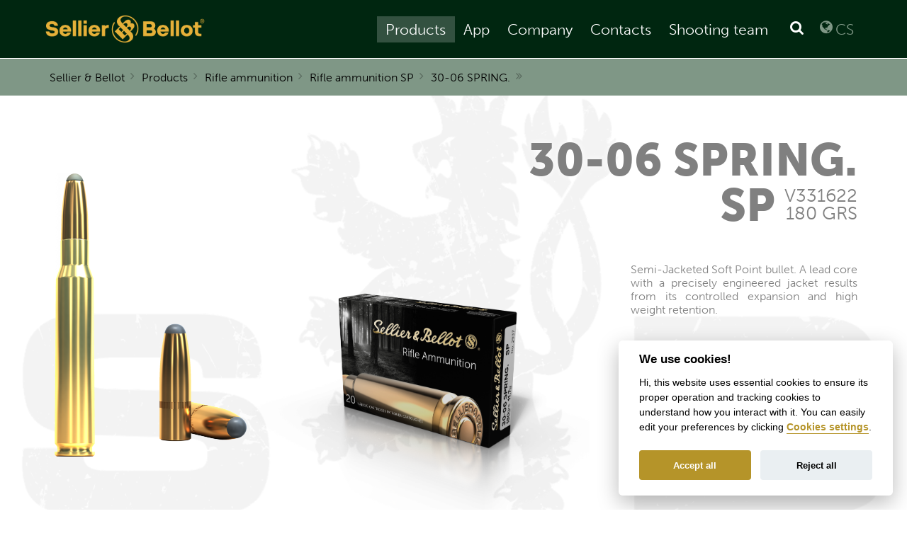

--- FILE ---
content_type: text/html; charset=utf-8
request_url: https://www.sellier-bellot.cz/en/products/rifle-ammunition/rifle-ammunition-sp/detail/138/
body_size: 11366
content:
<!DOCTYPE html>
<html>
<head>
	<meta charset="utf-8">
	<meta name="viewport" content="width=device-width, initial-scale=1">
	<script>(function(w,d,s,l,i){ w[l]=w[l]||[];w[l].push({'gtm.start':
		new Date().getTime(),event:'gtm.js'});var f=d.getElementsByTagName(s)[0],
		j=d.createElement(s),dl=l!='dataLayer'?'&l='+l:'';j.async=true;j.src=
		'https://www.googletagmanager.com/gtm.js?id='+i+dl;f.parentNode.insertBefore(j,f);
		})(window,document,'script','dataLayer',"GTM-TPG7Q2K");</script>
	<link rel="icon" href="/resources/image/favicon.ico">
	<link rel="apple-touch-icon" href="/resources/image/apple-touch-icon.png" type="image/png">
	<link rel="stylesheet" href="/resources/style/main.min.css?1.2.19">
	<link rel="stylesheet" href="/resources/style/mobile.min.css?1.2.19" media="only screen and (max-width:1300px)">
	<title id="snippet--title">30-06 SPRING. – SP (V331622) – 180 GRS – Sellier &amp; Bellot</title>
	<script src="https://cdn.jsdelivr.net/npm/chart.js@2.9.2/dist/Chart.min.js" integrity="sha256-ZIWqk8gTF95t9mHIlxHL4ycYu52IHVcDiE9r5WauNjE=" crossorigin="anonymous"></script>
</head>
<body class="lang-en products">
<noscript>
	<iframe src="https://www.googletagmanager.com/ns.html?id=GTM-TPG7Q2K" height="0" width="0" style="display:none;visibility:hidden"></iframe>
</noscript>
<div id="modal"></div>
<div id="container">
	<div class="header">
		<div class="content">
			<div class="menu">
				<a class="logo" title="Sellier &amp; Bellot" href="/en/"><span>Sellier &amp; Bellot</span></a>


				<ul><li class="active type-products id-36"><a tabindex="0" href="/en/products/">Products</a><ul><li class="type-products id-37" style="background-image: url('/repository/media/product-tiles/tile-pistols.jpg')"><a tabindex="0" href="/en/products/pistol-and-revolver-ammunition/" style="background-image: url('/repository/media/product-tiles/tile-pistols-front.png')">Pistol and revolver ammunition</a><ul><li class="type-products id-316" style="background-image: url('/repository/media/product-tiles/tile-pistols-xrg-defence.jpg')"><a tabindex="0" href="/en/products/pistol-and-revolver-ammunition/xrg-defense/" style="background-image: url('/repository/media/product-tiles/tile-pistols-xrg-defence-front.png')">XRG Defense cartridges</a></li><li class="type-products id-38" style="background-image: url('/repository/media/product-tiles/tile-pistols-pistols.jpg')"><a tabindex="0" href="/en/products/pistol-and-revolver-ammunition/pistol-and-revolver-cartridges/" style="background-image: url('/repository/media/product-tiles/tile-pistols-pistols-front.png')">Pistol and revolver cartridges</a></li><li class="type-products id-39" style="background-image: url('/repository/media/product-tiles/tile-pistols-nontox.jpg')"><a tabindex="0" href="/en/products/pistol-and-revolver-ammunition/nontox-cartridges/" style="background-image: url('/repository/media/product-tiles/tile-pistols-nontox-front.png')">Nontox cartridges</a></li></ul></li><li class="active type-products id-40" style="background-image: url('/repository/media/product-tiles/tile-rifle.jpg')"><a tabindex="0" href="/en/products/rifle-ammunition/" style="background-image: url('/repository/media/product-tiles/tile-rifle-front.png')">Rifle ammunition</a><ul><li class="type-products id-318" style="background-image: url('/repository/media/product-tiles/tile-rifle-exergy-edge.jpg')"><a tabindex="0" href="/en/products/rifle-ammunition/exergy-edge/" style="background-image: url('/repository/media/product-tiles/tile-rifle-exergy-edge-front.png')">Rifle ammunition with eXergy Edge bullets</a></li><li class="type-products id-55" style="background-image: url('/repository/media/product-tiles/tile-rifle-exergy-blue.jpg')"><a tabindex="0" href="/en/products/rifle-ammunition/rifle-ammunition-with-exergy-blue-bullets/" style="background-image: url('/repository/media/product-tiles/tile-rifle-exergy-blue-front.png')">Rifle ammunition with eXergy Blue bullets</a></li><li class="type-products id-41" style="background-image: url('/repository/media/product-tiles/tile-rifle-exergy.jpg')"><a tabindex="0" href="/en/products/rifle-ammunition/rifle-ammunition-with-exergy-bullets/" style="background-image: url('/repository/media/product-tiles/tile-rifle-exergy-front.png')">Rifle ammunition with eXergy bullets</a></li><li class="active type-products id-58" style="background-image: url('/repository/media/product-tiles/tile-rifle-sp.jpg')"><a tabindex="0" href="/en/products/rifle-ammunition/rifle-ammunition-sp/" style="background-image: url('/repository/media/product-tiles/tile-rifle-sp-front.png')">Rifle ammunition SP</a></li><li class="type-products id-59" style="background-image: url('/repository/media/product-tiles/tile-rifle-spce.jpg')"><a tabindex="0" href="/en/products/rifle-ammunition/rifle-ammunition-spce/" style="background-image: url('/repository/media/product-tiles/tile-rifle-spce-front.png')">Rifle ammunition SPCE</a></li><li class="type-products id-57" style="background-image: url('/repository/media/product-tiles/tile-rifle-hpc.jpg')"><a tabindex="0" href="/en/products/rifle-ammunition/rifle-ammunition-hpc/" style="background-image: url('/repository/media/product-tiles/tile-rifle-hpc-front.png')">Rifle ammunition HPC</a></li><li class="type-products id-44" style="background-image: url('/repository/media/product-tiles/tile-rifle-pts.jpg')"><a tabindex="0" href="/en/products/rifle-ammunition/hunting-rifle-ammunition-with-pts-bullets/" style="background-image: url('/repository/media/product-tiles/tile-rifle-pts-front.png')">Hunting rifle ammunition with PTS bullets</a></li><li class="type-products id-43" style="background-image: url('/repository/media/product-tiles/tile-rifle-sierra.jpg')"><a tabindex="0" href="/en/products/rifle-ammunition/rifle-hunting-ammunition-with-sierra-bullets/" style="background-image: url('/repository/media/product-tiles/tile-rifle-sierra-front.png')">Rifle hunting ammunition with Sierra bullets</a></li><li class="type-products id-56" style="background-image: url('/repository/media/product-tiles/tile-rifle-fmj.jpg')"><a tabindex="0" href="/en/products/rifle-ammunition/rifle-ammunition-fmj/" style="background-image: url('/repository/media/product-tiles/tile-rifle-fmj-front.png')">Rifle ammunition FMJ</a></li><li class="type-article id-193" style="background-image: url('/repository/media/tiles/tile-article-193.jpg')"><a tabindex="0" href="/en/products/rifle-ammunition/screen-ammo/" style="background-image: url('/repository/media/tiles/tile-article-193-front.png')">Screen Ammo</a></li><li class="type-products id-46" style="background-image: url('/repository/media/product-tiles/tile-rifle-target-match.jpg')"><a tabindex="0" href="/en/products/rifle-ammunition/rifle-ammunition-target-match/" style="background-image: url('/repository/media/product-tiles/tile-rifle-target-match-front.png')">Rifle ammunition Target (Match)</a></li><li class="type-products id-45" style="background-image: url('/repository/media/product-tiles/tile-rifle-training-fmj.jpg')"><a tabindex="0" href="/en/products/rifle-ammunition/rifle-ammunition-training-fmj/" style="background-image: url('/repository/media/product-tiles/tile-rifle-training-fmj-front.png')">Tactical Rifle Ammunition (FMJ)</a></li></ul></li><li class="type-products id-47" style="background-image: url('/repository/media/product-tiles/tile-shotgun.jpg')"><a tabindex="0" href="/en/products/shotgun-shells/" style="background-image: url('/repository/media/product-tiles/tile-shotgun-front.png')">Shotgun shells</a><ul><li class="type-article id-331" style="background-image: url('/repository/media/tiles/tile-article-331.jpg')"><a tabindex="0" href="/en/products/shotgun-shells/jubilee-200/" style="background-image: url('/repository/media/tiles/tile-article-331-front.png')">JUBILEE 200</a></li><li class="type-products id-110" style="background-image: url('/repository/media/product-tiles/tile-shotgun-hunting-plastic.jpg')"><a tabindex="0" href="/en/products/shotgun-shells/hunting-shells/" style="background-image: url('/repository/media/product-tiles/tile-shotgun-hunting-plastic-front.png')">Hunting shells</a></li><li class="type-products id-113" style="background-image: url('/repository/media/product-tiles/tile-shotgun-lead-free.jpg')"><a tabindex="0" href="/en/products/shotgun-shells/hunting-shells-non-toxic/" style="background-image: url('/repository/media/product-tiles/tile-shotgun-lead-free-front.png')">Hunting shells - non-toxic</a></li><li class="type-products id-115" style="background-image: url('/repository/media/product-tiles/tile-shotgun-hunting-single-slugs.jpg')"><a tabindex="0" href="/en/products/shotgun-shells/hunting-single-slugs-for-shotguns/" style="background-image: url('/repository/media/product-tiles/tile-shotgun-hunting-single-slugs-front.png')">Hunting single slugs for shotguns</a></li><li class="type-products id-50" style="background-image: url('/repository/media/product-tiles/tile-shotgun-spec.jpg')"><a tabindex="0" href="/en/products/shotgun-shells/special-shotgun-shells/" style="background-image: url('/repository/media/product-tiles/tile-shotgun-spec-front.png')">Special shotgun shells</a></li><li class="type-products id-49" style="background-image: url('/repository/media/product-tiles/tile-shotgun-sport.jpg')"><a tabindex="0" href="/en/products/shotgun-shells/sporting-shotgun-shells/" style="background-image: url('/repository/media/product-tiles/tile-shotgun-sport-front.png')">Sporting shotgun shells</a></li></ul></li><li class="type-products id-124" style="background-image: url('/repository/media/product-tiles/tile-law.jpg')"><a tabindex="0" href="/en/products/law-enforcement-products/" style="background-image: url('/repository/media/product-tiles/tile-law-front.png')">Law enforcement products</a><ul><li class="type-products id-210" style="background-image: url('/repository/media/product-tiles/tile-law-9x19.jpg')"><a tabindex="0" href="/en/products/law-enforcement-products/9x19/" style="background-image: url('/repository/media/product-tiles/tile-law-9x19-front.png')">9 × 19</a></li><li class="type-products id-211" style="background-image: url('/repository/media/product-tiles/tile-law-4-6x30.jpg')"><a tabindex="0" href="/en/products/law-enforcement-products/4-6x30/" style="background-image: url('/repository/media/product-tiles/tile-law-4-6x30-front.png')">4.6 × 30</a></li><li class="type-products id-212" style="background-image: url('/repository/media/product-tiles/tile-law-5-56x45.jpg')"><a tabindex="0" href="/en/products/law-enforcement-products/5-56x45/" style="background-image: url('/repository/media/product-tiles/tile-law-5-56x45-front.png')">5.56 × 45</a></li><li class="type-products id-213" style="background-image: url('/repository/media/product-tiles/tile-law-7-62x39.jpg')"><a tabindex="0" href="/en/products/law-enforcement-products/7-62x39/" style="background-image: url('/repository/media/product-tiles/tile-law-7-62x39-front.png')">7.62 × 39</a></li><li class="type-products id-214" style="background-image: url('/repository/media/product-tiles/tile-law-7-62x51.jpg')"><a tabindex="0" href="/en/products/law-enforcement-products/7-62x51/" style="background-image: url('/repository/media/product-tiles/tile-law-7-62x51-front.png')">7.62 × 51</a></li><li class="type-products id-215" style="background-image: url('/repository/media/product-tiles/tile-law-7-62x54-r.jpg')"><a tabindex="0" href="/en/products/law-enforcement-products/7-62x54-r/" style="background-image: url('/repository/media/product-tiles/tile-law-7-62x54-r-front.png')">7.62 × 54 R</a></li><li class="type-products id-216" style="background-image: url('/repository/media/product-tiles/tile-law-green-ammunition.jpg')"><a tabindex="0" href="/en/products/law-enforcement-products/green-ammunition/" style="background-image: url('/repository/media/product-tiles/tile-law-green-ammunition-front.png')">Green Ammunition</a></li><li class="type-products id-217" style="background-image: url('/repository/media/product-tiles/tile-law-lead-free-bullets.jpg')"><a tabindex="0" href="/en/products/law-enforcement-products/lead-free-bullets/" style="background-image: url('/repository/media/product-tiles/tile-law-lead-free-bullets-front.png')">Lead Free Bullets</a></li><li class="type-products id-225" style="background-image: url('/repository/media/product-tiles/tile-law-frangible.jpg')"><a tabindex="0" href="/en/products/law-enforcement-products/frangible/" style="background-image: url('/repository/media/product-tiles/tile-law-frangible-front.png')">Frangible</a></li><li class="type-products id-218" style="background-image: url('/repository/media/product-tiles/tile-law-ir-dim-tracer.jpg')"><a tabindex="0" href="/en/products/law-enforcement-products/ir-dim-tracer/" style="background-image: url('/repository/media/product-tiles/tile-law-ir-dim-tracer-front.png')">IR - DIM Tracer</a></li><li class="type-products id-220" style="background-image: url('/repository/media/product-tiles/tile-law-tactical-ammunition.jpg')"><a tabindex="0" href="/en/products/law-enforcement-products/tactical-ammunition/" style="background-image: url('/repository/media/product-tiles/tile-law-tactical-ammunition-front.png')">Tactical Ammunition</a></li><li class="type-products id-219" style="background-image: url('/repository/media/product-tiles/tile-law-sniper-line-ammunition.jpg')"><a tabindex="0" href="/en/products/law-enforcement-products/sniper-line-ammunition/" style="background-image: url('/repository/media/product-tiles/tile-law-sniper-line-ammunition-front.png')">Sniper Line Ammunition</a></li><li class="type-products id-209" style="background-image: url('/repository/media/product-tiles/tile-law-pistol-and-revolver-ammunition.jpg')"><a tabindex="0" href="/en/products/law-enforcement-products/pistol-and-revolver-ammunition/" style="background-image: url('/repository/media/product-tiles/tile-law-pistol-and-revolver-ammunition-front.png')">Pistol and revolver ammunition</a></li><li class="type-products id-222" style="background-image: url('/repository/media/product-tiles/tile-law-12-67-5-training.jpg')"><a tabindex="0" href="/en/products/law-enforcement-products/12-67-5-training/" style="background-image: url('/repository/media/product-tiles/tile-law-12-67-5-training-front.png')">12/67.5 TRAINING</a></li><li class="type-products id-221" style="background-image: url('/repository/media/product-tiles/tile-law-12-70-open-door.jpg')"><a tabindex="0" href="/en/products/law-enforcement-products/12-70-open-door/" style="background-image: url('/repository/media/product-tiles/tile-law-12-70-open-door-front.png')">12/70 OPEN DOOR</a></li><li class="type-products id-224" style="background-image: url('/repository/media/product-tiles/tile-law-12-67-5-rubber-ball.jpg')"><a tabindex="0" href="/en/products/law-enforcement-products/12-67-5-rubber-ball/" style="background-image: url('/repository/media/product-tiles/tile-law-12-67-5-rubber-ball-front.png')">12/67.5 RUBBER BALL</a></li><li class="type-products id-223" style="background-image: url('/repository/media/product-tiles/tile-law-12-67-5-rubber-shot.jpg')"><a tabindex="0" href="/en/products/law-enforcement-products/12-67-5-rubber-shot/" style="background-image: url('/repository/media/product-tiles/tile-law-12-67-5-rubber-shot-front.png')">12/67.5 RUBBER SHOT</a></li></ul></li><li class="type-products id-53" style="background-image: url('/repository/media/product-tiles/tile-rimfire.jpg')"><a tabindex="0" href="/en/products/rimfire-ammunition/" style="background-image: url('/repository/media/product-tiles/tile-rimfire-front.png')">Rimfire ammunition</a></li><li class="type-article id-135" style="background-image: url('/repository/media/tiles/tile-article-135.jpg')"><a tabindex="0" href="/en/products/components/" style="background-image: url('/repository/media/tiles/tile-article-135-front.png')">Components</a><ul><li class="type-article id-136" style="background-image: url('/repository/media/tiles/tile-article-136.jpg')"><a tabindex="0" href="/en/products/components/cases/">Cases</a></li><li class="type-article id-137" style="background-image: url('/repository/media/tiles/tile-article-137.jpg')"><a tabindex="0" href="/en/products/components/bullets/">Bullets</a></li><li class="type-article id-138" style="background-image: url('/repository/media/tiles/tile-article-138.jpg')"><a tabindex="0" href="/en/products/components/primers/">Primers</a></li></ul></li><li class="type-products id-52" style="background-image: url('/repository/media/product-tiles/tile-centerfire.jpg')"><a tabindex="0" href="/en/products/centerfire-caps/" style="background-image: url('/repository/media/product-tiles/tile-centerfire-front.png')">Centerfire caps</a></li><li class="type-article id-264" style="background-image: url('/repository/media/tiles/tile-article-264.jpg')"><a tabindex="0" href="/en/products/machines-and-tools/">Machines and tools</a></li><li class="type-article id-334" style="background-image: url('/repository/media/tiles/tile-article-334.jpg')"><a tabindex="0" href="/en/products/proof-cartridges/" style="background-image: url('/repository/media/tiles/tile-article-334-front.png')">PROOF CARTRIDGES</a></li></ul></li><li class="type-article id-244"><a tabindex="0" href="/en/app/" target="_blank">App</a></li><li class="type-article id-62"><a tabindex="0" href="/en/company/">Company</a><ul><li class="type-news id-61" style="background-image: url('/repository/media/tiles/tile-article-61.jpg')"><a tabindex="0" href="/en/company/news/">News</a></li><li class="type-article id-178" style="background-image: url('/repository/media/tiles/tile-article-178.jpg')"><a tabindex="0" href="/en/company/museum-sellier-bellot/">Museum Sellier &amp; Bellot</a></li><li class="type-article id-63" style="background-image: url('/repository/media/tiles/tile-article-63.jpg')"><a tabindex="0" href="/en/company/download/">Download</a><ul><li class="type-article id-181"><a tabindex="0" href="/en/company/download/iso-certifications/">ISO certifications</a></li></ul></li><li class="type-article id-97" style="background-image: url('/repository/media/tiles/tile-article-97.jpg')"><a tabindex="0" href="/en/company/links/">Links</a></li><li class="type-article id-196" style="background-image: url('/repository/media/tiles/tile-article-196.jpg')"><a tabindex="0" href="/en/company/follow-us/">Follow us</a></li></ul></li><li class="type-map id-182"><a tabindex="0" href="/en/contacts/">Contacts</a></li><li class="type-article id-60"><a tabindex="0" href="/en/academy/">Shooting team</a><ul><li class="type-article id-161"><a tabindex="0" href="/en/academy/jakub-tomecek/">Jakub Tomeček</a></li><li class="type-article id-164"><a tabindex="0" href="/en/academy/milos-slavicek/">Miloš Slavíček</a></li><li class="type-article id-165"><a tabindex="0" href="/en/academy/barbora-sumova/">Barbora Šumová</a></li><li class="type-article id-166"><a tabindex="0" href="/en/academy/academy-of-sellier-bellot-a-s/">Academy of Sellier &amp; Bellot a.s.</a><ul><li class="type-article id-311"><a tabindex="0" href="/en/academy/academy-of-sellier-bellot-a-s/jan-trubak/">Jan Trubák</a></li><li class="type-article id-309"><a tabindex="0" href="/en/academy/academy-of-sellier-bellot-a-s/radek-kara/">Radek Kára</a></li><li class="type-article id-310"><a tabindex="0" href="/en/academy/academy-of-sellier-bellot-a-s/david-zabran/">David Zábran</a></li><li class="type-article id-308"><a tabindex="0" href="/en/academy/academy-of-sellier-bellot-a-s/radislav-charvat/">Radislav Charvát</a></li><li class="type-article id-306"><a tabindex="0" href="/en/academy/academy-of-sellier-bellot-a-s/jiri-brichacek/">Jiří Břicháček</a></li><li class="type-article id-307"><a tabindex="0" href="/en/academy/academy-of-sellier-bellot-a-s/simona-langaskova/">Simona Langášková</a></li><li class="type-article id-305"><a tabindex="0" href="/en/academy/academy-of-sellier-bellot-a-s/damian-michalek/">Damián Michálek</a></li><li class="type-article id-302"><a tabindex="0" href="/en/academy/academy-of-sellier-bellot-a-s/tomas-nosal/">Tomáš Nosál</a></li><li class="type-article id-303"><a tabindex="0" href="/en/academy/academy-of-sellier-bellot-a-s/vaclav-samek/">Václav Samek</a></li><li class="type-article id-304"><a tabindex="0" href="/en/academy/academy-of-sellier-bellot-a-s/adela-bryndova/">Adéla Bryndová</a></li></ul></li><li class="type-article id-240"><a tabindex="0" href="/en/academy/daniel-korcak/">Daniel Korčák</a></li><li class="type-article id-280"><a tabindex="0" href="/en/academy/archive-shooting-team/">Archive Shooting team</a><ul><li class="type-article id-159"><a tabindex="0" href="/en/academy/archive-shooting-team/danka-bartekova/">Danka Barteková</a></li></ul></li><li class="type-article id-163"><a tabindex="0" href="/en/academy/tomas-nydrle/">Tomáš Nýdrle</a></li><li class="type-article id-238"><a tabindex="0" href="/en/academy/jaroslav-lang/">Jaroslav Lang</a></li><li class="type-article id-242"><a tabindex="0" href="/en/academy/miroslav-lidinsky/">Miroslav Lidinský</a></li><li class="type-article id-226"><a tabindex="0" href="/en/academy/lenka-horejsi/">Lenka Hořejší</a></li></ul></li>				<li class="search"><a href=""></a>
					<form action="/en/search/" class="ajax" method="get">
						<input type="text" name="q" class="ajax" data-href="/en/search/" placeholder="Search ammo, dictionary, text">
					</form>
				</li>
				<li class="switchLang"><a href="/">CS</a></li>
</ul>

			</div>
		</div>
	</div>

<div id="snippet--flashes"></div>
	<div id="snippet--search"></div>	
<div class="breadcrumbs">

	<div class="content">
				<ul>
			<li><a href="/en/">Sellier &amp; Bellot</a></li>
			<li><a href="/en/products/">Products</a></li>
			<li><a href="/en/products/rifle-ammunition/">Rifle ammunition</a></li>
			<li><a href="/en/products/rifle-ammunition/rifle-ammunition-sp/">Rifle ammunition SP</a></li>
			<li><a href="/en/products/rifle-ammunition/rifle-ammunition-sp/detail/138/">30-06 SPRING.</a></li>
		</ul>

	</div>
</div>


<div class="headline">
	<div class="ambient" style="background-image: url('/resources/image/sb-logo-lion-transparent.png')"></div>
	<div class="content">
		<div>
			<div class="product-detail" style="background-image: url('/resources/image/sb-logo-lion-transparent.png')">
				<div class="inner">
					<h1>30-06 SPRING.<br>SP
						<i>V331622<br>180 GRS </i></h1>

					<p class="bullettype">Semi-Jacketed Soft Point bullet. A lead core with a precisely engineered jacket results from its controlled expansion and high weight retention.</p>
				</div>
				<div class="image" role="figure" aria-label="Cartridge 30-06 SPRING. SP 180 GRS"
						 style="background-image: url('\/repository\/media\/cache\/v331622-product_pdf---0-0\.5\.png'); background-size: 57px 400px">
				</div>
				<div class="image bullet" role="figure" aria-label="Bullet 30-06 SPRING. SP 180 GRS"
						 style="background-image: url('\/repository\/media\/cache\/v331622-bullet_pdf---0-0\.5\.png'); background-size: 298px 400px"></div>

				<div class="image box" role="figure" aria-label="Box 30-06 SPRING. SP 180 GRS" style="background-image: url('\/repository\/media\/product\/box\/hires\/v331622\.png')"></div>
			</div>
		</div>
	</div>
</div>

<div class="toolbox">
	<div class="content">
		<ul>
			<li><a href="/en/products/rifle-ammunition/rifle-ammunition-sp/pdf/138/"><span>&#xf1c1;</span> Download PDF datasheet</a></li>
			<li><a class="pin " href="/en/products/rifle-ammunition/rifle-ammunition-sp/detail/138/?product=138&amp;do=pin"><span>&#xf08d;</span>Compare</a></li>
			<li><a class="compare highlight hidden" href="/en/products/compare/"><span>&#xf0c5;</span>Product comparison <i></i></a></li>
		</ul>
	</div>
</div>

<div class="product">
	<div class="content">

		<div>

			<h3 class="ballistics" id="ballistics">Ballistics <span onclick="this.parentNode.nextSibling.nextSibling.classList.toggle('hidden'); this.classList.toggle('open')">Ballistic Calculator</span></h3>
			<div data-message="Ballistic calculator will be available soon" class="hidden ballisticCalculator">

				<form action="#ballistics" method="get" id="frm-ballisticCalculator">

				<div>
					<h4>Trajectory</h4>
					<div>
						<div><label for="frm-ballisticCalculator-sd">Zero range</label><input type="number" name="sd" min="0" id="frm-ballisticCalculator-sd" required data-nette-rules='[{"op":":filled","msg":"Zero range is required."}]' value="100"><span>m</span></div>
						<div><label for="frm-ballisticCalculator-a0">Elevation angle</label><input type="number" name="a0" min="0" max="40" id="frm-ballisticCalculator-a0" required data-nette-rules='[{"op":":filled","msg":"Elevation angle is required."}]' value="0"><span>&deg;</span></div>
					</div>
				</div>

				<div>
					<h4>Atmospheric conditions <span id="resetToICAO">Reset to ICAO</span></h4>
					<div>
						<div><label for="frm-ballisticCalculator-pr">Absolute pressure</label><input type="number" name="pr" min="0" step="any" id="frm-ballisticCalculator-pr" required data-nette-rules='[{"op":":filled","msg":"Absolute pressure is required."}]' value="1013.25"><span>hPa (mbar)</span></div>
						<div><label for="frm-ballisticCalculator-sel_direction">Wind direction</label><select name="sel_direction" id="frm-ballisticCalculator-sel_direction" required data-nette-rules='[{"op":":filled","msg":" is required."}]'><option value="0" selected>12</option><option value="1">1</option><option value="2">2</option><option value="3">3</option><option value="4">4</option><option value="5">5</option><option value="6">6</option></select><span>o'clock</span></div>
						<div id="densityAltitude"><span>Density altitude</span><b>0</b><span>m</span></div>
						<div><label for="frm-ballisticCalculator-vw">Wind velocity</label><input type="number" name="vw" min="0" max="100" id="frm-ballisticCalculator-vw" required data-nette-rules='[{"op":":filled","msg":"Wind velocity is required."}]' value="0"><span>m/s</span></div>
						<div><label for="frm-ballisticCalculator-te">Temperature</label><input type="number" name="te" id="frm-ballisticCalculator-te" required data-nette-rules='[{"op":":filled","msg":"Temperature is required."}]' value="15"><span>&deg;C</span></div>
						<div><label for="frm-ballisticCalculator-hu">Humidity</label><input type="number" name="hu" min="0" max="100" id="frm-ballisticCalculator-hu" required data-nette-rules='[{"op":":filled","msg":"Humidity is required."}]' value="0"><span>%</span></div>
					</div>
				</div>

				<div>
					<h4>Scope</h4>
					<div>
						<div><label for="frm-ballisticCalculator-hs">Riflescope height</label><input type="number" name="hs" min="0" step="any" id="frm-ballisticCalculator-hs" required data-nette-rules='[{"op":":filled","msg":"Riflescope height is required."}]' value="5"><span>cm</span></div>
						<div><label for="frm-ballisticCalculator-cs">Riflescope click value</label><input type="number" name="cs" id="frm-ballisticCalculator-cs" value="10"><select name="moa" id="frm-ballisticCalculator-moa"><option value="" selected>mm/100m</option><option value="0.125">⅛ MOA</option><option value="0.25">¼ MOA</option><option value="0.5">½ MOA</option><option value="1">1 MOA</option></select></div>
					</div>
				</div>

				<div>
					<h4>Calculation range</h4>

					<div>
						<div><label for="frm-ballisticCalculator-md">Maximum distance</label><input type="number" name="md" min="1" max="2500" step="1" id="frm-ballisticCalculator-md" required data-nette-rules='[{"op":":filled","msg":"Maximum distance is required."}]' value="500"><span>m</span></div>
						<div><label for="frm-ballisticCalculator-step">Computation step</label><input type="number" name="step" min="10" max="250" step="1" id="frm-ballisticCalculator-step" required data-nette-rules='[{"op":":filled","msg":"Computation step is required."}]' value="100"><span>m</span></div>
					</div>

				</div>

				<div>
					<div><a href="./">Reset</a> <input type="submit" name="_submit" value="Compute"></div>
				</div>

				<input type="hidden" name="do" value="ballisticCalculator-submit"></form>



			</div>



			<div class="chartGroup">
				<canvas class="chart scatter" height="100"
								data-label="Velocity|Energy|Points of impact|Points of impact MRD"
								data-border="green|red|gold|orange"
								data-data="0,825;100,725.4;200,633;300,547.5;400,467.6|0,3982;100,3078;200,2344;300,1754;400,1279|50,-0.5;100,0;200,-13.8;300,-52.2;400,-123.7|50,1.5;100,3.8;200,-6.1;300,-40.7;400,-108.3"
								data-axes="Distance [m]|Velocity [m/s]|Energy [J]|Points of impact [cm]|Points of impact [cm]"
				></canvas>
			</div>

			<div class="ballisticsData">
				<table class="large"><tr><th colspan="2">Distance</th><th class="units">m</th><th class="secondary">Muzzle</th><th class="secondary">100</th><th class="secondary">200</th><th class="secondary">300</th><th class="secondary">400</th></tr><tr class="colorbar green border"><th colspan="2">Velocity</th><th class="units">m/s</th><td>825</td><td>725</td><td>633</td><td>548</td><td>468</td></tr><tr class="colorbar red"><th colspan="2">Energy</th><th class="units">J</th><td>3,982</td><td>3,078</td><td>2,344</td><td>1,754</td><td>1,279</td></tr></table>
				<table class="large"><tr><th colspan="2">Distance</th><th class="units">m</th><th class="secondary">50</th><th class="secondary">100</th><th class="secondary">200</th><th class="secondary">300</th><th class="secondary">400</th></tr><tr class="colorbar yellow border"><th colspan="2">Points of impact</th><th class="units">cm</th><td>-0<span class="dec">.5</span></td><td><span class="zero">0.0</span></td><td>-13<span class="dec">.8</span></td><td>-52<span class="dec">.2</span></td><td>-123<span class="dec">.7</span></td></tr><tr class="colorbar orange"><th colspan="2">Points of impact MRD</th><th class="units">cm</th><td>1<span class="dec">.5</span></td><td>3<span class="dec">.8</span></td><td>-6<span class="dec">.1</span></td><td>-40<span class="dec">.7</span></td><td>-108<span class="dec">.3</span></td></tr></table>
				
			</div>


			<div class="properties">
				<div>
					<h3>Properties</h3>
					<table><tr class="border"><th rowspan="6">Bullet</th><th class="secondary" colspan="2">Type</th><td class="type"><span data-description="Semi-Jacketed Soft Point bullet. A lead core with a precisely engineered jacket results from its controlled expansion and high weight retention." class="tooltip">SP</span></td></tr><tr><th class="secondary" rowspan="2">Weight</th><th class="units">grs</th><td>180</td></tr><tr><th class="units">g</th><td>11<span class="dec">.70</span></td></tr><tr><th class="secondary">Sectional Density</th><th class="units">lb/in²</th><td>0<span class="dec">.271</span></td></tr><tr><th class="secondary" colspan="2">Material of jacket</th><td>CuZn 10</td></tr><tr><th class="secondary" colspan="2">Number</th><td>2937</td></tr><tr class="border"><th rowspan="2">Ballistic coefficient</th><th class="secondary" rowspan="2"><a href="/en/products/ballistic-coefficient-calculation/">Calculation</a></th><th class="units">G1</th><td>0<span class="dec">.298</span></td></tr><tr><th class="units">G7</th><td>0<span class="dec">.150</span></td></tr><tr class="border"><th>MRD</th><th class="secondary"><a href="/en/products/most-recommended-distance/">Calculation</a></th><th class="units">m</th><td>164</td></tr><tr class="border"><th rowspan="2">Cartridge</th><th class="secondary">Weight</th><th class="units">g</th><td>27<span class="dec">.2</span></td></tr><tr><th class="secondary">Length</th><th class="units">mm</th><td>83<span class="dec">.40</span></td></tr><tr class="border"><th colspan="3">Casings</th><td>Factory Brass</td></tr><tr class="border"><th colspan="2">Power Factor Estimated</th><th class="units">kgr·fps</th><td>487<span class="dec">.3</span></td></tr><tr class="border"><th colspan="3">+P Ammunition</th><td>No</td></tr><tr class="border"><th colspan="2">Test barrel length</th><th class="units">mm</th><td>600</td></tr><tr class="border"><th colspan="3">Suggested use</th><td class="wrap">Hunting</td></tr><tr class="border"><th colspan="3">Features</th><td class="wrap">Reliable Functioning, Rapid-Controlled Expansion, Accurate</td></tr></table>
				</div>
				<div>
					<h3>Packaging</h3>
					<table><tr><th colspan="3"></th><th class="secondary">Box</th><th class="secondary">Case</th></tr><tr class="border"><th colspan="2">Cartridge quantity</th><th class="units">pcs</th><td>20</td><td>400</td></tr><tr><th>Bar code</th><th class="secondary" colspan="2">UPC</th><td><em> 7 54908 51047 4</em></td><td><em> 7 54908 51547 9</em></td></tr><tr><th></th><th class="secondary" colspan="2">EAN</th><td><em> 8 590690 331628 </em></td><td><em> 2 859069 033162 2</em></td></tr><tr><th colspan="2">Length</th><th class="units">mm</th><td>86</td><td>155</td></tr><tr><th colspan="2">Width</th><th class="units">mm</th><td>133<span class="dec">.5</span></td><td>305</td></tr><tr><th colspan="2">Height</th><th class="units">mm</th><td>28<span class="dec">.5</span></td><td>195</td></tr><tr><th colspan="2">Weight</th><th class="units">kg</th><td>0<span class="dec">.60</span></td><td>12<span class="dec">.2</span></td></tr><tr><th colspan="3">Drawing number</th><td>O 6433-1</td><td>SB 008</td></tr></table>
					<table><tr class="border"><th colspan="3">Boxes per case</th><td>20</td></tr><tr class="border"><th rowspan="2" colspan="2">Weight per case</th><th class="units">kg</th><td>12<span class="dec">.2</span></td></tr><tr><th class="units">lb</th><td>23</td></tr></table>
				</div>
			</div>
		</div>
	</div>
</div>


<div class="productList">
	<div class="content inner">
		<h3>We also produce in this caliber</h3>


		<ul>


					<li data-match="30-06 SPRING. V331732 " data-id="118" class="   category-rifle">


						<h3 title="30-06 SPRING. ">30-06 SPRING. <span class="compare" data-id="118">Compare</span></h3>



						<a href="/en/products/rifle-ammunition/rifle-hunting-ammunition-with-sierra-bullets/detail/118/">

							<div class="picture">

									<img src="/repository/media/cache/v331732-product---1-0.36.png" alt="Cartridge 30-06 SPRING. SBT 180 GRS">
							</div>
							<div class="detail">

								<h4 data-description="SBT GameKing® – Spitzer Boat Tail bullets are designed for hunting at long range, where their extra margin of performance can make the critical difference. GameKing® bullets feature a boat tail design to bring hunters the ballistic advantage of match bullets. The streamlined tapered base of the boat tail bullet greatly reduces drag, which results in higher retained velocity, greater striking energy, a flatter trajectory and less wind drift than comparable flat base bullets." class="tooltip">
                    SBT
								</h4>

								<table>


													<tr>
														<th rowspan="2">Weight</th>
														<td>180&nbsp;<i>grs</i></td>
													</tr>
													<tr>
														<td>11<span class="dec">,70</span>&nbsp;<i>g</i></td>
													</tr>
											<tr>
												<th>V<sub>0</sub></th>
												<td>786&nbsp;<i>m/s</i></td>
											</tr>
											<tr>
												<th>E<sub>0</sub></th>
												<td>3 614 <i>J</i></td>
											</tr>


									<tr>
										<th>#</th>
										<td>V331732</td></tr>

								</table>


							</div>
						</a>
					</li>


					<li data-match="30-06 SPRING. V331652 " data-id="134" class="   category-rifle">


						<h3 title="30-06 SPRING. ">30-06 SPRING. <span class="compare" data-id="134">Compare</span></h3>



						<a href="/en/products/rifle-ammunition/rifle-ammunition-fmj/detail/134/">

							<div class="picture">

									<img src="/repository/media/cache/v331652-product---1-0.36.png" alt="Cartridge 30-06 SPRING. FMJ 147 GRS">
							</div>
							<div class="detail">

								<h4 data-description="Full Metal Jacket bullet.
Standard lead core with a metallic jacket.

Best for training and target shooting applications." class="tooltip">
                    FMJ
								</h4>

								<table>


													<tr>
														<th rowspan="2">Weight</th>
														<td>147&nbsp;<i>grs</i></td>
													</tr>
													<tr>
														<td>9<span class="dec">,55</span>&nbsp;<i>g</i></td>
													</tr>
											<tr>
												<th>V<sub>0</sub></th>
												<td>890&nbsp;<i>m/s</i></td>
											</tr>
											<tr>
												<th>E<sub>0</sub></th>
												<td>3 782 <i>J</i></td>
											</tr>


									<tr>
										<th>#</th>
										<td>V331652</td></tr>

								</table>


							</div>
						</a>
					</li>


					<li data-match="30-06 SPRING. V331792 SB3006A" data-id="139" class="   category-rifle">


						<h3 title="30-06 SPRING. ">30-06 SPRING. <span class="compare" data-id="139">Compare</span></h3>



						<a href="/en/products/rifle-ammunition/rifle-ammunition-fmj/detail/139/">

							<div class="picture">

									<img src="/repository/media/cache/v331792-product---1-0.36.png" alt="Cartridge 30-06 SPRING. FMJ 180 GRS">
							</div>
							<div class="detail">

								<h4 data-description="Full Metal Jacket bullet.
Standard lead core with a metallic jacket.

Best for training and target shooting applications." class="tooltip">
                    FMJ
								</h4>

								<table>


													<tr>
														<th rowspan="2">Weight</th>
														<td>180&nbsp;<i>grs</i></td>
													</tr>
													<tr>
														<td>11<span class="dec">,70</span>&nbsp;<i>g</i></td>
													</tr>
											<tr>
												<th>V<sub>0</sub></th>
												<td>815&nbsp;<i>m/s</i></td>
											</tr>
											<tr>
												<th>E<sub>0</sub></th>
												<td>3 886 <i>J</i></td>
											</tr>


									<tr>
										<th>#</th>
										<td>V331792</td></tr>

								</table>


							</div>
						</a>
					</li>


					<li data-match="30-06 SPRING. V331632 " data-id="135" class="   category-rifle">


						<h3 title="30-06 SPRING. ">30-06 SPRING. <span class="compare" data-id="135">Compare</span></h3>



						<a href="/en/products/rifle-ammunition/rifle-ammunition-hpc/detail/135/">

							<div class="picture">

									<img src="/repository/media/cache/v331632-product---1-0.36.png" alt="Cartridge 30-06 SPRING. HPC 180 GRS">
							</div>
							<div class="detail">

								<h4 data-description="Hollow Point Capped bullet. The expanding hollow point bullet has excellent ballistic characteristics and a damage resistant copper tip. Dramatic expansion and deep penetration make it an effective heavy game bullet." class="tooltip">
                    HPC
								</h4>

								<table>


													<tr>
														<th rowspan="2">Weight</th>
														<td>180&nbsp;<i>grs</i></td>
													</tr>
													<tr>
														<td>11<span class="dec">,70</span>&nbsp;<i>g</i></td>
													</tr>
											<tr>
												<th>V<sub>0</sub></th>
												<td>814&nbsp;<i>m/s</i></td>
											</tr>
											<tr>
												<th>E<sub>0</sub></th>
												<td>3 876 <i>J</i></td>
											</tr>


									<tr>
										<th>#</th>
										<td>V331632</td></tr>

								</table>


							</div>
						</a>
					</li>


					<li data-match="30-06 SPRING. V331772 SB3006E" data-id="136" class="   category-rifle">


						<h3 title="30-06 SPRING. ">30-06 SPRING. <span class="compare" data-id="136">Compare</span></h3>



						<a href="/en/products/rifle-ammunition/rifle-ammunition-spce/detail/136/">

							<div class="picture">

									<img src="/repository/media/cache/v331772-product---1-0.36.png" alt="Cartridge 30-06 SPRING. SPCE 180 GRS">
							</div>
							<div class="detail">

								<h4 data-description="Semi-Jacketed Soft Point Cutting Edge bullet. The cutting edge locks the jacket and lead core together, while also producing a clean entrance wound and distinct, easy to follow blood trails. Appropriate for light to medium game." class="tooltip">
                    SPCE
								</h4>

								<table>


													<tr>
														<th rowspan="2">Weight</th>
														<td>180&nbsp;<i>grs</i></td>
													</tr>
													<tr>
														<td>11<span class="dec">,70</span>&nbsp;<i>g</i></td>
													</tr>
											<tr>
												<th>V<sub>0</sub></th>
												<td>805&nbsp;<i>m/s</i></td>
											</tr>
											<tr>
												<th>E<sub>0</sub></th>
												<td>3 791 <i>J</i></td>
											</tr>


									<tr>
										<th>#</th>
										<td>V331772</td></tr>

								</table>


							</div>
						</a>
					</li>


					<li data-match="30-06 SPRING. V340912 SB3006C" data-id="137" class="   category-rifle">


						<h3 title="30-06 SPRING. ">30-06 SPRING. <span class="compare" data-id="137">Compare</span></h3>



						<a href="/en/products/rifle-ammunition/rifle-ammunition-spce/detail/137/">

							<div class="picture">

									<img src="/repository/media/cache/v340912-product---1-0.36.png" alt="Cartridge 30-06 SPRING. SPCE 150 GRS">
							</div>
							<div class="detail">

								<h4 data-description="Semi-Jacketed Soft Point Cutting Edge bullet. The cutting edge locks the jacket and lead core together, while also producing a clean entrance wound and distinct, easy to follow blood trails. Appropriate for light to medium game." class="tooltip">
                    SPCE
								</h4>

								<table>


													<tr>
														<th rowspan="2">Weight</th>
														<td>150&nbsp;<i>grs</i></td>
													</tr>
													<tr>
														<td>9<span class="dec">,70</span>&nbsp;<i>g</i></td>
													</tr>
											<tr>
												<th>V<sub>0</sub></th>
												<td>900&nbsp;<i>m/s</i></td>
											</tr>
											<tr>
												<th>E<sub>0</sub></th>
												<td>3 929 <i>J</i></td>
											</tr>


									<tr>
										<th>#</th>
										<td>V340912</td></tr>

								</table>


							</div>
						</a>
					</li>


					<li data-match="30-06 SPRING. V341642 SB3006D" data-id="188" class="   category-rifle">


						<h3 title="30-06 SPRING. ">30-06 SPRING. <span class="compare" data-id="188">Compare</span></h3>



						<a href="/en/products/rifle-ammunition/rifle-ammunition-target-match/detail/188/">

							<div class="picture">

									<img src="/repository/media/cache/v341642-product---1-0.36.png" alt="Cartridge 30-06 SPRING. HPBT 168 GRS">
							</div>
							<div class="detail">

								<h4 data-description="Designed for sport shooting.

Hollow Point Boat-Tail bullets are the finest in accuracy and consistency." class="tooltip">
                    HPBT
								</h4>

								<table>


													<tr>
														<th rowspan="2">Weight</th>
														<td>168&nbsp;<i>grs</i></td>
													</tr>
													<tr>
														<td>10<span class="dec">,90</span>&nbsp;<i>g</i></td>
													</tr>
											<tr>
												<th>V<sub>0</sub></th>
												<td>849&nbsp;<i>m/s</i></td>
											</tr>
											<tr>
												<th>E<sub>0</sub></th>
												<td>3 928 <i>J</i></td>
											</tr>


									<tr>
										<th>#</th>
										<td>V341642</td></tr>

								</table>


							</div>
						</a>
					</li>


					<li data-match="30-06 SPRING. V342612 SB3006XRGA" data-id="208" class="   category-rifle">


						<h3 title="30-06 SPRING. ">30-06 SPRING. <span class="compare" data-id="208">Compare</span></h3>



						<a href="/en/products/rifle-ammunition/rifle-ammunition-with-exergy-bullets/detail/208/">

							<div class="picture">

									<img src="/repository/media/cache/v342612-product---1-0.36.png" alt="Cartridge 30-06 SPRING. XRG 180 GRS">
							</div>
							<div class="detail">

								<h4 data-description="S&amp;B’s original solid copper hunting bullet designed for deep penetration and high weight retention on the toughest game animals." class="tooltip">
                    XRG
								</h4>

								<table>


													<tr>
														<th rowspan="2">Weight</th>
														<td>180&nbsp;<i>grs</i></td>
													</tr>
													<tr>
														<td>11<span class="dec">,70</span>&nbsp;<i>g</i></td>
													</tr>
											<tr>
												<th>V<sub>0</sub></th>
												<td>809&nbsp;<i>m/s</i></td>
											</tr>
											<tr>
												<th>E<sub>0</sub></th>
												<td>3 829 <i>J</i></td>
											</tr>


									<tr>
										<th>#</th>
										<td>V342612</td></tr>

								</table>


							</div>
						</a>
					</li>


					<li data-match="30-06 SPRING. V331682 " data-id="217" class="   category-rifle">


						<h3 title="30-06 SPRING. ">30-06 SPRING. <span class="compare" data-id="217">Compare</span></h3>



						<a href="/en/products/rifle-ammunition/rifle-ammunition-training-fmj/detail/217/">

							<div class="picture">

									<img src="/repository/media/cache/v331682-product---1-0.36.png" alt="Cartridge 30-06 SPRING. FMJ 147 GRS">
							</div>
							<div class="detail">

								<h4 data-description="Full Metal Jacket bullet with a lead core and metallic jacket. Loaded in a wide range of calibers for use in specific hunting applications in addition to numerous competitive and target shooting disciplines." class="tooltip">
                    FMJ
								</h4>

								<table>


													<tr>
														<th rowspan="2">Weight</th>
														<td>147&nbsp;<i>grs</i></td>
													</tr>
													<tr>
														<td>9<span class="dec">,55</span>&nbsp;<i>g</i></td>
													</tr>
											<tr>
												<th>V<sub>0</sub></th>
												<td>890&nbsp;<i>m/s</i></td>
											</tr>
											<tr>
												<th>E<sub>0</sub></th>
												<td>3 782 <i>J</i></td>
											</tr>


									<tr>
										<th>#</th>
										<td>V331682</td></tr>

								</table>


							</div>
						</a>
					</li>


					<li data-match="30-06 SPRING. V331692 " data-id="218" class="   category-rifle">


						<h3 title="30-06 SPRING. ">30-06 SPRING. <span class="compare" data-id="218">Compare</span></h3>



						<a href="/en/products/rifle-ammunition/rifle-ammunition-training-fmj/detail/218/">

							<div class="picture">

									<img src="/repository/media/cache/v331692-product---1-0.36.png" alt="Cartridge 30-06 SPRING. FMJ 180 GRS">
							</div>
							<div class="detail">

								<h4 data-description="Full Metal Jacket bullet with a lead core and metallic jacket. Loaded in a wide range of calibers for use in specific hunting applications in addition to numerous competitive and target shooting disciplines." class="tooltip">
                    FMJ
								</h4>

								<table>


													<tr>
														<th rowspan="2">Weight</th>
														<td>180&nbsp;<i>grs</i></td>
													</tr>
													<tr>
														<td>11<span class="dec">,70</span>&nbsp;<i>g</i></td>
													</tr>
											<tr>
												<th>V<sub>0</sub></th>
												<td>815&nbsp;<i>m/s</i></td>
											</tr>
											<tr>
												<th>E<sub>0</sub></th>
												<td>3 886 <i>J</i></td>
											</tr>


									<tr>
										<th>#</th>
										<td>V331692</td></tr>

								</table>


							</div>
						</a>
					</li>


					<li data-match="30-06 SPRING. V340812 " data-id="551" class="   category-rifle">


						<h3 title="30-06 SPRING. ">30-06 SPRING. <span class="compare" data-id="551">Compare</span></h3>



						<a href="/en/products/rifle-ammunition/rifle-ammunition-training-fmj/detail/551/">

							<div class="picture">

									<img src="/repository/media/cache/v340812-product---1-0.36.png" alt="Cartridge 30-06 SPRING. FMJ 124 GRS">
							</div>
							<div class="detail">

								<h4 data-description="Full Metal Jacket bullet with a lead core and metallic jacket. Loaded in a wide range of calibers for use in specific hunting applications in addition to numerous competitive and target shooting disciplines." class="tooltip">
                    FMJ
								</h4>

								<table>


													<tr>
														<th rowspan="2">Weight</th>
														<td>124&nbsp;<i>grs</i></td>
													</tr>
													<tr>
														<td>8<span class="dec">,00</span>&nbsp;<i>g</i></td>
													</tr>
											<tr>
												<th>V<sub>0</sub></th>
												<td>944&nbsp;<i>m/s</i></td>
											</tr>
											<tr>
												<th>E<sub>0</sub></th>
												<td>3 565 <i>J</i></td>
											</tr>


									<tr>
										<th>#</th>
										<td>V340812</td></tr>

								</table>


							</div>
						</a>
					</li>


					<li data-match="30-06 SPRING. V331742 " data-id="227" class="   category-rifle">


						<h3 title="30-06 SPRING. ">30-06 SPRING. <span class="compare" data-id="227">Compare</span></h3>



						<a href="/en/products/rifle-ammunition/hunting-rifle-ammunition-with-pts-bullets/detail/227/">

							<div class="picture">

									<img src="/repository/media/cache/v331742-product---1-0.36.png" alt="Cartridge 30-06 SPRING. PTS 180 GRS">
							</div>
							<div class="detail">

								<h4 data-description="The PTS bullet was designed and manufactured by Hornady, the largest independent producer of high quality hunting bullets in the world. PTS bullets contain a premium polymer tip for rapid expansion and energy transfer. Its optimum shape enables the bullet to achieve higher speed and trajectory stability." class="tooltip">
                    PTS
								</h4>

								<table>


													<tr>
														<th rowspan="2">Weight</th>
														<td>180&nbsp;<i>grs</i></td>
													</tr>
													<tr>
														<td>11<span class="dec">,70</span>&nbsp;<i>g</i></td>
													</tr>
											<tr>
												<th>V<sub>0</sub></th>
												<td>790&nbsp;<i>m/s</i></td>
											</tr>
											<tr>
												<th>E<sub>0</sub></th>
												<td>3 651 <i>J</i></td>
											</tr>


									<tr>
										<th>#</th>
										<td>V331742</td></tr>

								</table>


							</div>
						</a>
					</li>


					<li data-match="30-06 SPRING. V342102 SB3006XA" data-id="505" class="   category-rifle">


						<h3 title="30-06 SPRING. ">30-06 SPRING. <span class="compare" data-id="505">Compare</span></h3>



						<a href="/en/products/rifle-ammunition/rifle-ammunition-with-exergy-blue-bullets/detail/505/">

							<div class="picture">

									<img src="/repository/media/cache/v342102-product---1-0.36.png" alt="Cartridge 30-06 SPRING. TXRG 165 GRS">
							</div>
							<div class="detail">

								<h4 data-description="
New generation
lead free bullets

Modern, highly efficient design incorporating a boat-tail base with a new, pointed tip for a flat trajectory and maximum retained energy.

Blue plastic tip enhances expansion at all ranges while the solid copper construction maximizes weight retention.
" class="tooltip">
                    TXRG
								</h4>

								<table>


													<tr>
														<th rowspan="2">Weight</th>
														<td>165&nbsp;<i>grs</i></td>
													</tr>
													<tr>
														<td>10<span class="dec">,70</span>&nbsp;<i>g</i></td>
													</tr>
											<tr>
												<th>V<sub>0</sub></th>
												<td>849&nbsp;<i>m/s</i></td>
											</tr>
											<tr>
												<th>E<sub>0</sub></th>
												<td>3 856 <i>J</i></td>
											</tr>


									<tr>
										<th>#</th>
										<td>V342102</td></tr>

								</table>


							</div>
						</a>
					</li>


					<li data-match="30-06 SPRING. V342442 SB3006XB" data-id="789" class="   category-rifle">


						<h3 title="30-06 SPRING. ">30-06 SPRING. <span class="compare" data-id="789">Compare</span></h3>



						<a href="/en/products/rifle-ammunition/rifle-ammunition-with-exergy-blue-bullets/detail/789/">

							<div class="picture">

									<img src="/repository/media/cache/v342442-product---1-0.36.png" alt="Cartridge 30-06 SPRING. TXRG 180 GRS">
							</div>
							<div class="detail">

								<h4 data-description="
New generation
lead free bullets

Modern, highly efficient design incorporating a boat-tail base with a new, pointed tip for a flat trajectory and maximum retained energy.

Blue plastic tip enhances expansion at all ranges while the solid copper construction maximizes weight retention.
" class="tooltip">
                    TXRG
								</h4>

								<table>


													<tr>
														<th rowspan="2">Weight</th>
														<td>180&nbsp;<i>grs</i></td>
													</tr>
													<tr>
														<td>11<span class="dec">,70</span>&nbsp;<i>g</i></td>
													</tr>
											<tr>
												<th>V<sub>0</sub></th>
												<td>809&nbsp;<i>m/s</i></td>
											</tr>
											<tr>
												<th>E<sub>0</sub></th>
												<td>3 829 <i>J</i></td>
											</tr>


									<tr>
										<th>#</th>
										<td>V342442</td></tr>

								</table>


							</div>
						</a>
					</li>


					<li data-match="30-06 SPRING. V343042 " data-id="831" class="   category-rifle">


						<h3 title="30-06 SPRING. ">30-06 SPRING. <span class="compare" data-id="831">Compare</span></h3>



						<a href="/en/products/rifle-ammunition/exergy-edge/detail/831/">

							<div class="picture">

									<img src="/repository/media/cache/v343042-product---1-0.36.png" alt="Cartridge 30-06 SPRING. EDGE 165 GRS">
							</div>
							<div class="detail">

								<h4 >
                    EDGE
								</h4>

								<table>


													<tr>
														<th rowspan="2">Weight</th>
														<td>165&nbsp;<i>grs</i></td>
													</tr>
													<tr>
														<td>10<span class="dec">,70</span>&nbsp;<i>g</i></td>
													</tr>
											<tr>
												<th>V<sub>0</sub></th>
												<td>849&nbsp;<i>m/s</i></td>
											</tr>
											<tr>
												<th>E<sub>0</sub></th>
												<td>3 856 <i>J</i></td>
											</tr>


									<tr>
										<th>#</th>
										<td>V343042</td></tr>

								</table>


							</div>
						</a>
					</li>


					<li data-match="30-06 SPRING. V343002 " data-id="837" class="   category-rifle">


						<h3 title="30-06 SPRING. ">30-06 SPRING. <span class="compare" data-id="837">Compare</span></h3>



						<a href="/en/products/rifle-ammunition/exergy-edge/detail/837/">

							<div class="picture">

									<img src="/repository/media/cache/v343002-product---1-0.36.png" alt="Cartridge 30-06 SPRING. EDGE 180 GRS">
							</div>
							<div class="detail">

								<h4 >
                    EDGE
								</h4>

								<table>


													<tr>
														<th rowspan="2">Weight</th>
														<td>180&nbsp;<i>grs</i></td>
													</tr>
													<tr>
														<td>11<span class="dec">,70</span>&nbsp;<i>g</i></td>
													</tr>
											<tr>
												<th>V<sub>0</sub></th>
												<td>809&nbsp;<i>m/s</i></td>
											</tr>
											<tr>
												<th>E<sub>0</sub></th>
												<td>3 829 <i>J</i></td>
											</tr>


									<tr>
										<th>#</th>
										<td>V343002</td></tr>

								</table>


							</div>
						</a>
					</li>
		</ul>

	</div>
</div>

<div class="breadcrumbs">
	<div class="content">
				<ul>
			<li><a href="/en/">Sellier &amp; Bellot</a></li>
			<li><a href="/en/products/">Products</a></li>
			<li><a href="/en/products/rifle-ammunition/">Rifle ammunition</a></li>
			<li><a href="/en/products/rifle-ammunition/rifle-ammunition-sp/">Rifle ammunition SP</a></li>
			<li><a href="/en/products/rifle-ammunition/rifle-ammunition-sp/detail/138/">30-06 SPRING.</a></li>
		</ul>

		<a class="up" href="#container">&#xf0aa;</a>
	</div>
</div>

	<div class="footer">
		<div class="content">
			<ul><li class="active type-products id-36"><a tabindex="0" href="/en/products/">Products</a><ul><li class="type-products id-37" style="background-image: url('/repository/media/product-tiles/tile-pistols.jpg')"><a tabindex="0" href="/en/products/pistol-and-revolver-ammunition/" style="background-image: url('/repository/media/product-tiles/tile-pistols-front.png')">Pistol and revolver ammunition</a><ul><li class="type-products id-316" style="background-image: url('/repository/media/product-tiles/tile-pistols-xrg-defence.jpg')"><a tabindex="0" href="/en/products/pistol-and-revolver-ammunition/xrg-defense/" style="background-image: url('/repository/media/product-tiles/tile-pistols-xrg-defence-front.png')">XRG Defense cartridges</a></li><li class="type-products id-38" style="background-image: url('/repository/media/product-tiles/tile-pistols-pistols.jpg')"><a tabindex="0" href="/en/products/pistol-and-revolver-ammunition/pistol-and-revolver-cartridges/" style="background-image: url('/repository/media/product-tiles/tile-pistols-pistols-front.png')">Pistol and revolver cartridges</a></li><li class="type-products id-39" style="background-image: url('/repository/media/product-tiles/tile-pistols-nontox.jpg')"><a tabindex="0" href="/en/products/pistol-and-revolver-ammunition/nontox-cartridges/" style="background-image: url('/repository/media/product-tiles/tile-pistols-nontox-front.png')">Nontox cartridges</a></li></ul></li><li class="active type-products id-40" style="background-image: url('/repository/media/product-tiles/tile-rifle.jpg')"><a tabindex="0" href="/en/products/rifle-ammunition/" style="background-image: url('/repository/media/product-tiles/tile-rifle-front.png')">Rifle ammunition</a><ul><li class="type-products id-318" style="background-image: url('/repository/media/product-tiles/tile-rifle-exergy-edge.jpg')"><a tabindex="0" href="/en/products/rifle-ammunition/exergy-edge/" style="background-image: url('/repository/media/product-tiles/tile-rifle-exergy-edge-front.png')">Rifle ammunition with eXergy Edge bullets</a></li><li class="type-products id-55" style="background-image: url('/repository/media/product-tiles/tile-rifle-exergy-blue.jpg')"><a tabindex="0" href="/en/products/rifle-ammunition/rifle-ammunition-with-exergy-blue-bullets/" style="background-image: url('/repository/media/product-tiles/tile-rifle-exergy-blue-front.png')">Rifle ammunition with eXergy Blue bullets</a></li><li class="type-products id-41" style="background-image: url('/repository/media/product-tiles/tile-rifle-exergy.jpg')"><a tabindex="0" href="/en/products/rifle-ammunition/rifle-ammunition-with-exergy-bullets/" style="background-image: url('/repository/media/product-tiles/tile-rifle-exergy-front.png')">Rifle ammunition with eXergy bullets</a></li><li class="active type-products id-58" style="background-image: url('/repository/media/product-tiles/tile-rifle-sp.jpg')"><a tabindex="0" href="/en/products/rifle-ammunition/rifle-ammunition-sp/" style="background-image: url('/repository/media/product-tiles/tile-rifle-sp-front.png')">Rifle ammunition SP</a></li><li class="type-products id-59" style="background-image: url('/repository/media/product-tiles/tile-rifle-spce.jpg')"><a tabindex="0" href="/en/products/rifle-ammunition/rifle-ammunition-spce/" style="background-image: url('/repository/media/product-tiles/tile-rifle-spce-front.png')">Rifle ammunition SPCE</a></li><li class="type-products id-57" style="background-image: url('/repository/media/product-tiles/tile-rifle-hpc.jpg')"><a tabindex="0" href="/en/products/rifle-ammunition/rifle-ammunition-hpc/" style="background-image: url('/repository/media/product-tiles/tile-rifle-hpc-front.png')">Rifle ammunition HPC</a></li><li class="type-products id-44" style="background-image: url('/repository/media/product-tiles/tile-rifle-pts.jpg')"><a tabindex="0" href="/en/products/rifle-ammunition/hunting-rifle-ammunition-with-pts-bullets/" style="background-image: url('/repository/media/product-tiles/tile-rifle-pts-front.png')">Hunting rifle ammunition with PTS bullets</a></li><li class="type-products id-43" style="background-image: url('/repository/media/product-tiles/tile-rifle-sierra.jpg')"><a tabindex="0" href="/en/products/rifle-ammunition/rifle-hunting-ammunition-with-sierra-bullets/" style="background-image: url('/repository/media/product-tiles/tile-rifle-sierra-front.png')">Rifle hunting ammunition with Sierra bullets</a></li><li class="type-products id-56" style="background-image: url('/repository/media/product-tiles/tile-rifle-fmj.jpg')"><a tabindex="0" href="/en/products/rifle-ammunition/rifle-ammunition-fmj/" style="background-image: url('/repository/media/product-tiles/tile-rifle-fmj-front.png')">Rifle ammunition FMJ</a></li><li class="type-article id-193" style="background-image: url('/repository/media/tiles/tile-article-193.jpg')"><a tabindex="0" href="/en/products/rifle-ammunition/screen-ammo/" style="background-image: url('/repository/media/tiles/tile-article-193-front.png')">Screen Ammo</a></li><li class="type-products id-46" style="background-image: url('/repository/media/product-tiles/tile-rifle-target-match.jpg')"><a tabindex="0" href="/en/products/rifle-ammunition/rifle-ammunition-target-match/" style="background-image: url('/repository/media/product-tiles/tile-rifle-target-match-front.png')">Rifle ammunition Target (Match)</a></li><li class="type-products id-45" style="background-image: url('/repository/media/product-tiles/tile-rifle-training-fmj.jpg')"><a tabindex="0" href="/en/products/rifle-ammunition/rifle-ammunition-training-fmj/" style="background-image: url('/repository/media/product-tiles/tile-rifle-training-fmj-front.png')">Tactical Rifle Ammunition (FMJ)</a></li></ul></li><li class="type-products id-47" style="background-image: url('/repository/media/product-tiles/tile-shotgun.jpg')"><a tabindex="0" href="/en/products/shotgun-shells/" style="background-image: url('/repository/media/product-tiles/tile-shotgun-front.png')">Shotgun shells</a><ul><li class="type-article id-331" style="background-image: url('/repository/media/tiles/tile-article-331.jpg')"><a tabindex="0" href="/en/products/shotgun-shells/jubilee-200/" style="background-image: url('/repository/media/tiles/tile-article-331-front.png')">JUBILEE 200</a></li><li class="type-products id-110" style="background-image: url('/repository/media/product-tiles/tile-shotgun-hunting-plastic.jpg')"><a tabindex="0" href="/en/products/shotgun-shells/hunting-shells/" style="background-image: url('/repository/media/product-tiles/tile-shotgun-hunting-plastic-front.png')">Hunting shells</a></li><li class="type-products id-113" style="background-image: url('/repository/media/product-tiles/tile-shotgun-lead-free.jpg')"><a tabindex="0" href="/en/products/shotgun-shells/hunting-shells-non-toxic/" style="background-image: url('/repository/media/product-tiles/tile-shotgun-lead-free-front.png')">Hunting shells - non-toxic</a></li><li class="type-products id-115" style="background-image: url('/repository/media/product-tiles/tile-shotgun-hunting-single-slugs.jpg')"><a tabindex="0" href="/en/products/shotgun-shells/hunting-single-slugs-for-shotguns/" style="background-image: url('/repository/media/product-tiles/tile-shotgun-hunting-single-slugs-front.png')">Hunting single slugs for shotguns</a></li><li class="type-products id-50" style="background-image: url('/repository/media/product-tiles/tile-shotgun-spec.jpg')"><a tabindex="0" href="/en/products/shotgun-shells/special-shotgun-shells/" style="background-image: url('/repository/media/product-tiles/tile-shotgun-spec-front.png')">Special shotgun shells</a></li><li class="type-products id-49" style="background-image: url('/repository/media/product-tiles/tile-shotgun-sport.jpg')"><a tabindex="0" href="/en/products/shotgun-shells/sporting-shotgun-shells/" style="background-image: url('/repository/media/product-tiles/tile-shotgun-sport-front.png')">Sporting shotgun shells</a></li></ul></li><li class="type-products id-124" style="background-image: url('/repository/media/product-tiles/tile-law.jpg')"><a tabindex="0" href="/en/products/law-enforcement-products/" style="background-image: url('/repository/media/product-tiles/tile-law-front.png')">Law enforcement products</a><ul><li class="type-products id-210" style="background-image: url('/repository/media/product-tiles/tile-law-9x19.jpg')"><a tabindex="0" href="/en/products/law-enforcement-products/9x19/" style="background-image: url('/repository/media/product-tiles/tile-law-9x19-front.png')">9 × 19</a></li><li class="type-products id-211" style="background-image: url('/repository/media/product-tiles/tile-law-4-6x30.jpg')"><a tabindex="0" href="/en/products/law-enforcement-products/4-6x30/" style="background-image: url('/repository/media/product-tiles/tile-law-4-6x30-front.png')">4.6 × 30</a></li><li class="type-products id-212" style="background-image: url('/repository/media/product-tiles/tile-law-5-56x45.jpg')"><a tabindex="0" href="/en/products/law-enforcement-products/5-56x45/" style="background-image: url('/repository/media/product-tiles/tile-law-5-56x45-front.png')">5.56 × 45</a></li><li class="type-products id-213" style="background-image: url('/repository/media/product-tiles/tile-law-7-62x39.jpg')"><a tabindex="0" href="/en/products/law-enforcement-products/7-62x39/" style="background-image: url('/repository/media/product-tiles/tile-law-7-62x39-front.png')">7.62 × 39</a></li><li class="type-products id-214" style="background-image: url('/repository/media/product-tiles/tile-law-7-62x51.jpg')"><a tabindex="0" href="/en/products/law-enforcement-products/7-62x51/" style="background-image: url('/repository/media/product-tiles/tile-law-7-62x51-front.png')">7.62 × 51</a></li><li class="type-products id-215" style="background-image: url('/repository/media/product-tiles/tile-law-7-62x54-r.jpg')"><a tabindex="0" href="/en/products/law-enforcement-products/7-62x54-r/" style="background-image: url('/repository/media/product-tiles/tile-law-7-62x54-r-front.png')">7.62 × 54 R</a></li><li class="type-products id-216" style="background-image: url('/repository/media/product-tiles/tile-law-green-ammunition.jpg')"><a tabindex="0" href="/en/products/law-enforcement-products/green-ammunition/" style="background-image: url('/repository/media/product-tiles/tile-law-green-ammunition-front.png')">Green Ammunition</a></li><li class="type-products id-217" style="background-image: url('/repository/media/product-tiles/tile-law-lead-free-bullets.jpg')"><a tabindex="0" href="/en/products/law-enforcement-products/lead-free-bullets/" style="background-image: url('/repository/media/product-tiles/tile-law-lead-free-bullets-front.png')">Lead Free Bullets</a></li><li class="type-products id-225" style="background-image: url('/repository/media/product-tiles/tile-law-frangible.jpg')"><a tabindex="0" href="/en/products/law-enforcement-products/frangible/" style="background-image: url('/repository/media/product-tiles/tile-law-frangible-front.png')">Frangible</a></li><li class="type-products id-218" style="background-image: url('/repository/media/product-tiles/tile-law-ir-dim-tracer.jpg')"><a tabindex="0" href="/en/products/law-enforcement-products/ir-dim-tracer/" style="background-image: url('/repository/media/product-tiles/tile-law-ir-dim-tracer-front.png')">IR - DIM Tracer</a></li><li class="type-products id-220" style="background-image: url('/repository/media/product-tiles/tile-law-tactical-ammunition.jpg')"><a tabindex="0" href="/en/products/law-enforcement-products/tactical-ammunition/" style="background-image: url('/repository/media/product-tiles/tile-law-tactical-ammunition-front.png')">Tactical Ammunition</a></li><li class="type-products id-219" style="background-image: url('/repository/media/product-tiles/tile-law-sniper-line-ammunition.jpg')"><a tabindex="0" href="/en/products/law-enforcement-products/sniper-line-ammunition/" style="background-image: url('/repository/media/product-tiles/tile-law-sniper-line-ammunition-front.png')">Sniper Line Ammunition</a></li><li class="type-products id-209" style="background-image: url('/repository/media/product-tiles/tile-law-pistol-and-revolver-ammunition.jpg')"><a tabindex="0" href="/en/products/law-enforcement-products/pistol-and-revolver-ammunition/" style="background-image: url('/repository/media/product-tiles/tile-law-pistol-and-revolver-ammunition-front.png')">Pistol and revolver ammunition</a></li><li class="type-products id-222" style="background-image: url('/repository/media/product-tiles/tile-law-12-67-5-training.jpg')"><a tabindex="0" href="/en/products/law-enforcement-products/12-67-5-training/" style="background-image: url('/repository/media/product-tiles/tile-law-12-67-5-training-front.png')">12/67.5 TRAINING</a></li><li class="type-products id-221" style="background-image: url('/repository/media/product-tiles/tile-law-12-70-open-door.jpg')"><a tabindex="0" href="/en/products/law-enforcement-products/12-70-open-door/" style="background-image: url('/repository/media/product-tiles/tile-law-12-70-open-door-front.png')">12/70 OPEN DOOR</a></li><li class="type-products id-224" style="background-image: url('/repository/media/product-tiles/tile-law-12-67-5-rubber-ball.jpg')"><a tabindex="0" href="/en/products/law-enforcement-products/12-67-5-rubber-ball/" style="background-image: url('/repository/media/product-tiles/tile-law-12-67-5-rubber-ball-front.png')">12/67.5 RUBBER BALL</a></li><li class="type-products id-223" style="background-image: url('/repository/media/product-tiles/tile-law-12-67-5-rubber-shot.jpg')"><a tabindex="0" href="/en/products/law-enforcement-products/12-67-5-rubber-shot/" style="background-image: url('/repository/media/product-tiles/tile-law-12-67-5-rubber-shot-front.png')">12/67.5 RUBBER SHOT</a></li></ul></li><li class="type-products id-53" style="background-image: url('/repository/media/product-tiles/tile-rimfire.jpg')"><a tabindex="0" href="/en/products/rimfire-ammunition/" style="background-image: url('/repository/media/product-tiles/tile-rimfire-front.png')">Rimfire ammunition</a></li><li class="type-article id-135" style="background-image: url('/repository/media/tiles/tile-article-135.jpg')"><a tabindex="0" href="/en/products/components/" style="background-image: url('/repository/media/tiles/tile-article-135-front.png')">Components</a><ul><li class="type-article id-136" style="background-image: url('/repository/media/tiles/tile-article-136.jpg')"><a tabindex="0" href="/en/products/components/cases/">Cases</a></li><li class="type-article id-137" style="background-image: url('/repository/media/tiles/tile-article-137.jpg')"><a tabindex="0" href="/en/products/components/bullets/">Bullets</a></li><li class="type-article id-138" style="background-image: url('/repository/media/tiles/tile-article-138.jpg')"><a tabindex="0" href="/en/products/components/primers/">Primers</a></li></ul></li><li class="type-products id-52" style="background-image: url('/repository/media/product-tiles/tile-centerfire.jpg')"><a tabindex="0" href="/en/products/centerfire-caps/" style="background-image: url('/repository/media/product-tiles/tile-centerfire-front.png')">Centerfire caps</a></li><li class="type-article id-264" style="background-image: url('/repository/media/tiles/tile-article-264.jpg')"><a tabindex="0" href="/en/products/machines-and-tools/">Machines and tools</a></li><li class="type-article id-334" style="background-image: url('/repository/media/tiles/tile-article-334.jpg')"><a tabindex="0" href="/en/products/proof-cartridges/" style="background-image: url('/repository/media/tiles/tile-article-334-front.png')">PROOF CARTRIDGES</a></li></ul></li><li class="type-article id-244"><a tabindex="0" href="/en/app/" target="_blank">App</a></li><li class="type-article id-62"><a tabindex="0" href="/en/company/">Company</a><ul><li class="type-news id-61" style="background-image: url('/repository/media/tiles/tile-article-61.jpg')"><a tabindex="0" href="/en/company/news/">News</a></li><li class="type-article id-178" style="background-image: url('/repository/media/tiles/tile-article-178.jpg')"><a tabindex="0" href="/en/company/museum-sellier-bellot/">Museum Sellier &amp; Bellot</a></li><li class="type-article id-63" style="background-image: url('/repository/media/tiles/tile-article-63.jpg')"><a tabindex="0" href="/en/company/download/">Download</a><ul><li class="type-article id-181"><a tabindex="0" href="/en/company/download/iso-certifications/">ISO certifications</a></li></ul></li><li class="type-article id-97" style="background-image: url('/repository/media/tiles/tile-article-97.jpg')"><a tabindex="0" href="/en/company/links/">Links</a></li><li class="type-article id-196" style="background-image: url('/repository/media/tiles/tile-article-196.jpg')"><a tabindex="0" href="/en/company/follow-us/">Follow us</a></li></ul></li><li class="type-map id-182"><a tabindex="0" href="/en/contacts/">Contacts</a></li><li class="type-article id-60"><a tabindex="0" href="/en/academy/">Shooting team</a><ul><li class="type-article id-161"><a tabindex="0" href="/en/academy/jakub-tomecek/">Jakub Tomeček</a></li><li class="type-article id-164"><a tabindex="0" href="/en/academy/milos-slavicek/">Miloš Slavíček</a></li><li class="type-article id-165"><a tabindex="0" href="/en/academy/barbora-sumova/">Barbora Šumová</a></li><li class="type-article id-166"><a tabindex="0" href="/en/academy/academy-of-sellier-bellot-a-s/">Academy of Sellier &amp; Bellot a.s.</a><ul><li class="type-article id-311"><a tabindex="0" href="/en/academy/academy-of-sellier-bellot-a-s/jan-trubak/">Jan Trubák</a></li><li class="type-article id-309"><a tabindex="0" href="/en/academy/academy-of-sellier-bellot-a-s/radek-kara/">Radek Kára</a></li><li class="type-article id-310"><a tabindex="0" href="/en/academy/academy-of-sellier-bellot-a-s/david-zabran/">David Zábran</a></li><li class="type-article id-308"><a tabindex="0" href="/en/academy/academy-of-sellier-bellot-a-s/radislav-charvat/">Radislav Charvát</a></li><li class="type-article id-306"><a tabindex="0" href="/en/academy/academy-of-sellier-bellot-a-s/jiri-brichacek/">Jiří Břicháček</a></li><li class="type-article id-307"><a tabindex="0" href="/en/academy/academy-of-sellier-bellot-a-s/simona-langaskova/">Simona Langášková</a></li><li class="type-article id-305"><a tabindex="0" href="/en/academy/academy-of-sellier-bellot-a-s/damian-michalek/">Damián Michálek</a></li><li class="type-article id-302"><a tabindex="0" href="/en/academy/academy-of-sellier-bellot-a-s/tomas-nosal/">Tomáš Nosál</a></li><li class="type-article id-303"><a tabindex="0" href="/en/academy/academy-of-sellier-bellot-a-s/vaclav-samek/">Václav Samek</a></li><li class="type-article id-304"><a tabindex="0" href="/en/academy/academy-of-sellier-bellot-a-s/adela-bryndova/">Adéla Bryndová</a></li></ul></li><li class="type-article id-240"><a tabindex="0" href="/en/academy/daniel-korcak/">Daniel Korčák</a></li><li class="type-article id-280"><a tabindex="0" href="/en/academy/archive-shooting-team/">Archive Shooting team</a><ul><li class="type-article id-159"><a tabindex="0" href="/en/academy/archive-shooting-team/danka-bartekova/">Danka Barteková</a></li></ul></li><li class="type-article id-163"><a tabindex="0" href="/en/academy/tomas-nydrle/">Tomáš Nýdrle</a></li><li class="type-article id-238"><a tabindex="0" href="/en/academy/jaroslav-lang/">Jaroslav Lang</a></li><li class="type-article id-242"><a tabindex="0" href="/en/academy/miroslav-lidinsky/">Miroslav Lidinský</a></li><li class="type-article id-226"><a tabindex="0" href="/en/academy/lenka-horejsi/">Lenka Hořejší</a></li></ul></li></ul>

			<div class="link">
				<a href="/en/sign/">Log in</a>
			</div>

		</div>
	</div>
</div>
<div id="tooltip"></div>


	<script src="/en/l10n/"></script>
	<script src="https://ajax.googleapis.com/ajax/libs/jquery/3.2.1/jquery.min.js"></script>
	<script src="https://ajax.googleapis.com/ajax/libs/jqueryui/1.12.1/jquery-ui.min.js"></script>
	<script src="/resources/script/main.js?1.2.19"></script>
	<script>
	WebFontConfig = {
		google: {
			families: ['Open Sans:400italic,300,400,600,700,700italic:latin,latin-ext']
		},
		typekit: {
			id: 'doi1bbf'
		},
		custom: {
			families: ['FontAwesome'],
			urls: ['/resources/font/font-awesome.min.css']
		}
	};
</script>
<script src="https://ajax.googleapis.com/ajax/libs/webfont/1.6.26/webfont.js" async defer></script>
  <script defer src="/resources/cookieconsent/cookieconsent.js"></script>
  <script defer src="/resources/cookieconsent/cookieconsent-init-en.js"></script>
</body>
</html>


--- FILE ---
content_type: image/svg+xml
request_url: https://www.sellier-bellot.cz/resources/image/ico-maximalni-vzdalenost.svg
body_size: 720
content:
<?xml version="1.0" encoding="utf-8"?>
<!-- Generator: Adobe Illustrator 27.0.1, SVG Export Plug-In . SVG Version: 6.00 Build 0)  -->
<svg version="1.1" id="Vrstva_1" xmlns="http://www.w3.org/2000/svg" x="0px" y="0px"
	 viewBox="0 0 30 30" style="enable-background:new 0 0 30 30;" xml:space="preserve">
<style type="text/css">
	.st0{fill:none;stroke:#B39061;stroke-width:1.25;stroke-linecap:round;stroke-linejoin:round;stroke-miterlimit:10;}
</style>
<g>
	<g>
		<line class="st0" x1="20.9" y1="11.2" x2="24.9" y2="15.1"/>
		<line class="st0" x1="20.9" y1="19.1" x2="24.9" y2="15.1"/>
	</g>
	<line class="st0" x1="23.4" y1="7.2" x2="23.4" y2="23"/>
	<line class="st0" x1="5.3" y1="15.1" x2="24.9" y2="15.1"/>
</g>
</svg>


--- FILE ---
content_type: image/svg+xml
request_url: https://www.sellier-bellot.cz/resources/image/ico-klik-puskohledu.svg
body_size: 941
content:
<?xml version="1.0" encoding="utf-8"?>
<!-- Generator: Adobe Illustrator 27.0.1, SVG Export Plug-In . SVG Version: 6.00 Build 0)  -->
<svg version="1.1" id="Vrstva_1" xmlns="http://www.w3.org/2000/svg" x="0px" y="0px"
	 viewBox="0 0 30 30" style="enable-background:new 0 0 30 30;" xml:space="preserve">
<style type="text/css">
	.st0{fill:none;stroke:#1F4730;stroke-width:1.25;stroke-linecap:round;stroke-linejoin:round;stroke-miterlimit:10;}
</style>
<path class="st0" d="M8.5,10.7L7,8.1l1.9-1.9l2.6,1.6l0,0c0.5-0.3,1-0.5,1.6-0.7l0.7-3h2.7l0.7,3c0.6,0.2,1.1,0.4,1.6,0.7l0,0
	l2.6-1.6l1.9,1.9l-1.6,2.6l0,0c0.3,0.5,0.5,1,0.7,1.6l3,0.7v2.7l-3,0.7c-0.2,0.6-0.4,1.1-0.7,1.6l0,0l1.6,2.6l-1.9,1.9L18.9,21l0,0
	c-0.5,0.3-1,0.5-1.6,0.7l-0.7,3h-2.7l-0.7-3c-0.6-0.2-1.1-0.4-1.6-0.7l0,0l-2.6,1.6L7,20.7l1.6-2.6l0,0c-0.3-0.5-0.5-1-0.7-1.6
	l-3-0.7v-2.7l3-0.7C8,11.8,8.3,11.2,8.5,10.7L8.5,10.7z"/>
<circle class="st0" cx="15.2" cy="14.4" r="7.6"/>
</svg>


--- FILE ---
content_type: application/javascript; charset=utf-8
request_url: https://www.sellier-bellot.cz/en/l10n/
body_size: 6063
content:
var L10n = {"siteName":"Sellier & Bellot","searchPlaceholder":"Web, ammunition or dictionary","sbClaim":"Your ammunition company since 1825","sbMission":"quality sports and hunting ammunition","sbAbout":"The company Sellier & Bellot JSC has occupied for a long time a key position in the Czech ammunition production and ranks among the oldest engineering companies in the Czech Republic, being one of the oldest globally. Products have\n\t\t\tcontinuously been produced under its trademark since 1825.\n\t\t","frontPage":"Front page","copyright":"&copy; Sellier &amp; Bellot<br>Design &amp; development by <a href=\"https://www.vlado.cz\">Graphic studio VLADO</a>","logoff":"log off","save":"Save","loggedOut":"You were logged out. Goodbye.","username":"Username","password":"Password","keepLogin":"Keep me logged in","usernameRequired":"Username is required.","passwordRequired":"Password is required.","wrongLogin":"Username or password is invalid. Be careful of letter case.","notAvailable":"This part is currently unavailable. Please come back later.","homepage":"Home","passwordChange":"Password change","passwordChangeNeeded":"You need to choose a new password of your account before you can proceed.","decSeparator":".","thousandSeparator":",","moreDetails":"More details","gauge":"Gauge","caliberNo":"Caliber & Catalog №","catalogNo":"Catalog №","catalogNoUs":"Catalog № (USA)","productNo":"Product №","caliber":"Caliber","chooseCaliber":"Choose your caliber","bullet":"Bullet","cartridge":"Cartridge","velocity":"Velocity","energy":"Energy","barrelLength":"Test barrel length","poi":"Points of impact","mrd":"MRD","poiMRD":"Points of impact MRD","pcsBox":"Pcs per box","pcs":"pcs","boxCase":"Boxes per case","weightCase":"Weight per case","number":"Number","type":"Type","weight":"Weight","bulletWeight":"Bullet weight","length":"Length","jacketMaterial":"Material of jacket","material":"Material","diaShots":"Shot Diameter","wad":"Wad","brass":"Brass","load":"Load","productDetail":"Product detail","lead":"Lead","lead-coppered":"Coppered Lead","brass-nickled":"Nickled Brass","tombac-nickled":"Nickled Tombac","Tombac":"Tombac","plast":"Plastic","felt":"Felt","felt-plast-cross":"Felt + plastic cross","compare":"Compare","searchResult":"Search results","searchFor":"Searching for","search":"Search","searchAll":"Search ammo, dictionary, text","dictionary":"Dictionary","searchDictionary":"Search in dictionary","cs":"Czech","en":"English","fr":"French","de":"German","allLang":"all languages","noneFound":"Nothing found for this entry.","tooManyResults":"results have been omitted. You can try to refine the query.","none":"none","news":"News","allNews":"All news","more":"more","newer":"newer","older":"older","back":"back","red":"red","green":"green","blue":"blue","yellow":"yellow","black":"black","white":"white","brown":"brown","energyLevel":"Energy level","color":"Color","pressure":"Pressure","core":"Core","case":"Case","primer":"Primer","others":"We also produce in this caliber","month1":"January","month2":"February","month3":"March","month4":"April","month5":"May","month6":"June","month7":"July","month8":"August","month9":"September","month10":"October","month11":"November","month12":"December","timeformat":"Y/m/d","videoArchive":"Selected videos archive","tests":"Testings","ref":"References","misc":"Other","printable":"Printable","officeweb":"Office and web","hires":"High resolution product pictures","export":"Data export","productCompare":"Product comparison","comparisonSelected":"products is selected for","comparison":"comparison","comparisonBlank":"There are no products selected for comparison.","remove":"remove","removeAll":"remove all","products":"Products","livePark":"Live from S&B Park","quickLinks":"Quick links","ballistic_coef":"Ballistic coefficient","ballistic_coef_type":"Ballistic coefficient type","name":"First and last name","address":"Address","phone":"Telephone","telephoneFormat":"Use only numbers and plus symbol","required":"%label is required.","invalid":"%label seems invalid.","wrongEmail":"E-mail is invalid.","email":"E-mail","robot":"Are you a robot?","onlyHumans":"Only humans are allowed to send messages.","robotDescription":"Please single word and truthfully.","licenceNo":"Firearms licence number","ammoType":"Ammunition type and caliber","qty":"Quantity","qtyAmmo":"Cartridge quantity","reason":"Reason for refund","pageHasNoContent":"This section has no content.","forgotPassword":"Forgot password","sendPasswordReset":"Send password reset instructions to my email","passwordResetSent":"Instructions have been emailed to you.","messsageSent":"The message was sent. Thank you.","passwordReset":"Hello\n\t\t\tSomeone has requested a link to change your password, and you can do this through the link below. If you didn't request this, please ignore this email. Your password won't change until you access the link below and create a new one.\n\t\t","oldPassword":"Current password","newPassword":"New password","choosePassword":"Choose your password","newPasswordAgain":"Confirm new password","newPasswordNotMatch":"Passwords does not match","leaveBlank":"Leave blank if you don't want to change password.","changePasswordNextLogon":"User must change password at next logon.","passwordLength":"Choose at least %d characters.","editingOurselves":"You are editing ourselves!","willLoggedOut":"You will be logged out.","submit":"Submit","saved":"Changes have been saved","done":"Changes have been made","ballisticCoefficientLink":"<a href=\"/en/products/ballistic-coefficient-calculation/\">Calculation</a>","computeBC":"Calculate ballistic coefficient","mrdLink":"<a href=\"/en/products/most-recommended-distance/\">Calculation</a>","sbCatalogue":"Catalogue S&B","sbCatalogueData":"Catalogue data","archived":"We no longer produce this product.","category":"Category","secondary_category":"Secondary category","mrt":"Mid-range Trajectory","diameter":"Diameter","bullet_sectional_density":"Sectional Density","power_factor_estimated":"Power Factor Estimated","weightBox":"Weight per box","properties":"Properties","packaging":"Packaging","ballistics":"Ballistics","distance":"Distance","casings":"Casings","style":"Style","plusp":"+P Ammunition","yes":"Yes","no":"No","suggested_use":"Suggested use","features":"Features","emailNewsSubscribe":"Newsletter subscription","nbsp":"&nbsp;","muzzle":"Muzzle","width":"Width","height":"Height","barcode":"Bar code","drawingNumber":"Drawing number","box":"Box","shippingCase":"Case","filter":"Filter","list":"Tiles","table":"Table","rifleTwist":"Rifle twist","myGeolocation":"My position","close":"Close","Align center":"Align center","Align left":"Align left","Align right":"Align right","Apply":"Apply","Attributes":"Attributes","Bold":"Bold","Bullet list":"Bullet list","Cancel":"Cancel","Clear":"Clear","Code":"Code","Crop marks":"Crop marks","Enter a link":"Enter a link","Image":"Image","Heading":"Heading","Indent":"Indent","Insert":"Insert","Insert image":"Insert image","Insert table":"Insert table","Insert video":"Insert video","Italic":"Italic","Line break":"Line break","Link":"Link","List":"List","List item":"List item","Name":"Name","No styles available for this tag":"No styles available for this tag","Numbers list":"Numbers list","Paste YouTube or Vimeo URL":"Paste YouTube or Vimeo URL","Paragraph":"Paragraph","Preformatted":"Preformatted","Properties":"Properties","Redo":"Redo","Remove":"Remove","Rotate":"Rotate","Styles":"Styles","Subheading":"Subheading","Table":"Table","Table body (columns)":"Table body (columns)","Table foot":"Table foot","Table head":"Table head","Table row":"Table row","Text":"Text","Undo":"Undo","Unindent":"Unindent","Update table":"Update table","Upload":"Upload","Value":"Value","Video":"Video","Your changes have not been saved, do you really want to lose them?":"Your changes have not been saved, do you really want to lose them?","Loading...":"Loading...","administration":"Administration","title":"Title","parentSite":"Parent site","order":"Order","urlToken":"URL address fragment","urlTokenFormatError":"%label can only use letters, numbers and dash.","urlTokenFormat":"Use letters, numbers and dash.","leaveBlankForAuto":"Leave blank for automatic creation.","newSubSite":"New sub-page","deleteSite":"Delete page","abstract":"Abstract","primaryColumn":"Primary column","secondaryColumn":"Secondary column","footArea":"Footer area","newsAndAnouncements":"News and announcements","latestSBTV":"The latest from S&B TV","joinMailingList":"Join the mailing list","followUs":"and follow us on","next":"Next","previous":"Previous","date":"Date","delete":"Delete","newNews":"New news","newUser":"New user","language":"Language","invalidValue":"This value is invalid.","login":"Log in","logout":"Log out","loggedIn":"You are logged in","loggedInAs":"You are logged in as %s","fullname":"First and last name","user":"User","aboutWeb":"About web, terms of use and error reporting","error":"Error","errorReport":"Report error","comment":"Your comment","pageUrl":"Page URL address","any":"Any","share":"Share","lastUpdate":"Last update","error400":"Your browser sent a request that this server could not understand or process.","error403":"You do not have permission to view this page. Please try contact the website administrator if you believe you should be able to view this page.","error404":"The page you requested could not be found. It is possible that the address is incorrect, or that the page no longer exists. Please use a search engine to find what you are looking for.","error410":"The page you requested has been taken off the site. We apologize for the inconvenience.","yourAccountOverview":"Your account overview","yourAccountSettings":"Your account settings","security":"Security","twostep":"2-Step Verification","twostepAbout":"With 2-Step Verification, you'll protect your account with something you know (your password) and something you have (application in your phone).","twostepScan":"\n\t\t\tPlease scan code by 2-step verification application (<a href=\"https://itunes.apple.com/app/id388497605\">iOS</a>, <a href=\"https://play.google.com/store/apps/details?id=com.google.android.apps.authenticator2\">Android</a>) in your mobile phone and then input verification number.","twostepInput":"Please input verification number from your mobile phone application.","twostepNumber":"Verification number","on":"on","off":"off","unavailable":"unavailable","turnOn":"turn on","turnOff":"turn off","sixdigits":"Six-digit number is expected.","oauth":"Third-party authentication","oauthAbout":"You can also log in using your Facebook or Google account instead of e-mail and password.","oauthUnknown":"This account was not found.","processError":"Operation ended with an error.","edit":"Edit","uniqueForEachUser":"Must be unique for each user.","role":"Role","guest":"Guest","member":"Member","auditor":"Auditor","auditor-us":"Auditor (US)","editor":"Editor","admin":"Administrator","super":"Supervisor","countryArea":"Country area","newProduct":"New product","chooseItem":"Choose item","confirmDelete":"Sure delete?","manageParams":"Manage parameters","newItem":"New item","description":"Description","hint":"Hint","adminsOnly":"Admins only","unableToDeleteItemInUse":"Unable to delete, item is used by %u products.","noArea":"Not available in this area.","currentlyUnavailable":"Currently unavailable","downloadPDF":"Download PDF datasheet","smallShotSizes":"Small Shot Sizes","buckShotSizes":"Buck Shot Sizes","american":"American","english":"English","italian":"Italian","norweigan":"Norweigan","german":"German","french":"French","spanish":"Spanish","idNumberX":"Identification Number","diameterOfShot":"Diameter of shot","smallPbShot":"Small Pb shot","buckPbShot":"Buck Pb shot","steelShot":"Steel shot","cloneProduct":"Clone","cloned":"Cloned copy is marked as no longer in production.","preferred":"Preffered in list","pageLayout":"Page layout","pageLayoutDefault":"Default (read only)","pageLayoutSimple":"Simple layout","pageLayoutDoublecol":"Double column layout","pageLayoutDoublecolreverse":"Double column with files on top","pageLayoutGallery":"Double column layout with image gallery","pageLayoutSimplegallery":"Simple layout with image gallery","pageLayoutShooters":"Shooters","pageLayoutShooterslist":"Shooters list","fileListDescription":"Drag and drop new files here or <i>browse files</i>.<br>Change order by dragging. ","noFiles":"No files","crossSection":"Cross Section","pageLayoutScreenammo":"Screen Ammo","pageLayoutRaw":"Raw HTML/CSS","leadfree":"Lead-free","nontox":"Nontox","theme":"Theme","green-lead-free":"Green (lead free)","green-ir":"Green (IR)","xlsx":"Excel","hiddenPage":"Hide page in menu","fileImport":"File import","emptyString":"(no text)","time":"Time","content":"Content","cloneMedia":"Clone media files on product and catalog number change","mediaProduct":"Product","mediaBox":"Box","mediaBullet":"Bullet","cloneMediaNotice":"Existing files will not be overwritten, original files will not be deleted.","energyPerPellet":"Energy per Pellet","pellets":"Pellets","playVideo":"Play video","footer":"Footer","plaintext":"Plain text","headline":"Headline","backupRollback":"Database rollback","backupPoint":"Backup point","chooseBackup":"Choose backup","noBackup":"No backup points are available","rollback":"Rollback","rollbackInfo":"Files and products will not be affected. Rollback is undoable as well.","privateFile":"Visible only for authenticated users","thumbnail":"Thumbnail image","wholesale":"Wholesale","retail":"Retail","ballisticCalculator":"Ballistic Calculator","trajectory":"Trajectory","atmosphericConditions":"Atmospheric conditions","scope":"Scope","resetIcao":"Reset to ICAO","reset":"Reset","zeroRange":"Zero range","elevationAngle":"Elevation angle","absolutePressure":"Absolute pressure","densityAltitude":"Density altitude","temperature":"Temperature","humidity":"Humidity","windDirection":"Wind direction","windVelocity":"Wind velocity","nozzleVelocity":"Nozzle velocity","endVelocity":"End velocity","riflescopeHeight":"Riflescope height","riflescopeClick":"Riflescope click value","maximumDistance":"Maximum distance","computationStep":"Computation step","compute":"Compute","oClock":"o'clock","calcRange":"Calculation range","ballisticCalculatorSoon":"Ballistic calculator will be available soon","ballisticOutOfBounds":"The entered values are outside the limits of the ballistic model.","wind":"Wind","click":"click","prodAllCategory":"All category products","boxAllCategory":"All category boxes","longDl":"Longer download time","useExisting":"Use existing bullet parameters","footerText":"Sellier & Bellot a.s. is part of Colt CZ Group SE. This announcement is made in accordance with Section 79(3) of Act No. 90/2012 Coll., on Business Corporations, as amended.","_lang":"en"};

--- FILE ---
content_type: text/javascript
request_url: https://www.sellier-bellot.cz/resources/script/main.js?1.2.19
body_size: 71792
content:
var __spreadArray = (this && this.__spreadArray) || function (to, from, pack) {
    if (pack || arguments.length === 2) for (var i = 0, l = from.length, ar; i < l; i++) {
        if (ar || !(i in from)) {
            if (!ar) ar = Array.prototype.slice.call(from, 0, i);
            ar[i] = from[i];
        }
    }
    return to.concat(ar || Array.prototype.slice.call(from));
};
var SellierBellot;
(function (SellierBellot) {
    var Control = (function () {
        function Control() {
            this.handlers = {};
            Control.receivers.push(this);
        }
        Control.prototype.addEventListener = function (on, callback) {
            if (!this.handlers[on])
                this.handlers[on] = [];
            this.handlers[on].push(callback);
        };
        Control.prototype.removeEventListener = function (on) {
            this.handlers[on] = [];
        };
        Control.prototype.dispatchEvent = function (on) {
            var params = [];
            for (var _i = 1; _i < arguments.length; _i++) {
                params[_i - 1] = arguments[_i];
            }
            if (!this.handlers[on])
                return;
            this.handlers[on].forEach(function (callback) {
                callback.apply(void 0, params);
            });
        };
        Control.prototype.broadcastEvent = function (on) {
            var params = [];
            for (var _i = 1; _i < arguments.length; _i++) {
                params[_i - 1] = arguments[_i];
            }
            Control.receivers.forEach((function (receiver) {
                receiver.dispatchEvent.apply(receiver, __spreadArray([on], params, false));
            }));
        };
        Control.receivers = [];
        return Control;
    }());
    SellierBellot.Control = Control;
})(SellierBellot || (SellierBellot = {}));
(function (l, b) { Function.prototype.throttle = function (a, e) { var c = this, f = 0, d; a === b && (a = 100); return function () { var b = this, k = arguments, g = function () { f = new Date; c.apply(b, k); }; d && (clearTimeout(d), d = null); var h = new Date - f; h > a ? g() : e || (d = setTimeout(g, a - h)); }; }; Function.prototype.debounce = function (a) { var e = this, c; a === b && (a = 100); return function () { var b = this, d = arguments; c && (clearTimeout(c), c = null); c = setTimeout(function () { e.apply(b, d); }, a); }; }; })(this);
var __extends = (this && this.__extends) || (function () {
    var extendStatics = function (d, b) {
        extendStatics = Object.setPrototypeOf ||
            ({ __proto__: [] } instanceof Array && function (d, b) { d.__proto__ = b; }) ||
            function (d, b) { for (var p in b) if (Object.prototype.hasOwnProperty.call(b, p)) d[p] = b[p]; };
        return extendStatics(d, b);
    };
    return function (d, b) {
        if (typeof b !== "function" && b !== null)
            throw new TypeError("Class extends value " + String(b) + " is not a constructor or null");
        extendStatics(d, b);
        function __() { this.constructor = d; }
        d.prototype = b === null ? Object.create(b) : (__.prototype = b.prototype, new __());
    };
})();
var SellierBellot;
(function (SellierBellot) {
    var Snippet = (function (_super) {
        __extends(Snippet, _super);
        function Snippet(ajax) {
            var _this = _super.call(this) || this;
            _this.ajax = ajax;
            _this.initControls();
            _this.addEventListener(1, function (data) {
                _this.redrawSnippets(data);
                _this.initControls();
            });
            return _this;
        }
        Snippet.prototype.initControls = function () {
            var self = this;
            var mutex = false;
            var autocomplete = function () {
                if (mutex)
                    return;
                mutex = true;
                var href = $(this).data('href');
                var name = $(this).attr('name');
                var params = {};
                params[name ? name : 'q'] = $(this).val();
                self.ajax.post(href, params, function (data) {
                    mutex = false;
                });
            };
            $('.ajax, .ajaxes a').not('.noajax').off('.ajax').on('click.ajax', function () {
                var href = $(this).data('href') ? $(this).data('href') : $(this).attr('href');
                if (!href)
                    return;
                if ($(this).hasClass('delete') && !window.confirm(L10n.confirmDelete))
                    return false;
                if ($(this).data('pushstate')) {
                    window.history.replaceState({ snippet: true }, document.title, window.location.href);
                    window.history.pushState({ snippet: true }, document.title, $(this).attr('href'));
                }
                self.ajax.get(href);
                return false;
            });
            $('input.ajax').off('.ajax').on('keyup.ajax paste.ajax keydown.ajax', function (event) {
                if (event.type === 'keydown') {
                    if (event.keyCode === 8 && $(this).val() === '' && $(this).prev().is('a')) {
                        mutex = true;
                        $(this).prev().trigger('click');
                        return false;
                    }
                    else if (event.keyCode === 13 && $(this).attr('name') === undefined) {
                        return false;
                    }
                }
                else {
                    autocomplete.debounce(500).apply(this);
                }
            });
            $('form.ajax').off('.ajax').on('submit.ajax', function () {
                var button = $(this).find('input[type=submit]').attr({ 'disabled': true });
                $(this).addClass('loading');
                var callback = $(this).data('callback') && typeof window[$(this).data('callback')] === 'function' ? window[$(this).data('callback')] : null;
                self.ajax.ajax($(this).attr('action'), $(this).attr('method').toString().toLowerCase() === 'post' ? "post" : "get", $(this).serialize(), function (data) {
                    if (callback !== null)
                        callback(data);
                    button.attr({ 'disabled': false });
                });
                return false;
            });
            $('form.preview input, form.preview textarea, form.preview select').off('.ajax').on('change.ajax', function () {
                self.ajax.ajax($(this.form).attr('action'), $(this.form).attr('method').toString().toLowerCase() === 'post' ? "post" : "get", $(this.form).serialize() + '&preview=true');
            });
            $('.closeparent').off('.ajax').on('click.ajax', function () {
                $(this).parent().parent().hide().empty();
            });
            window.onpopstate = function (event) {
                if (event.state !== null && event.state.hasOwnProperty('snippet')) {
                    self.ajax.get(window.location.href);
                }
            };
        };
        Snippet.prototype.redrawSnippets = function (data) {
            if (data.hasOwnProperty('redirect')) {
                window.history.replaceState({ snippet: true }, document.title, data.redirect);
                this.ajax.get(data.redirect);
                return;
            }
            if (typeof data === 'string') {
                window.location.reload();
            }
            else if (!data.hasOwnProperty('snippets')) {
                return;
            }
            for (var i in data.snippets) {
                if (data.snippets.hasOwnProperty(i))
                    $('#' + i).html(data.snippets[i]);
            }
            if (data.hasOwnProperty('scrollup')) {
                $('html, body').animate({ scrollTop: 0 });
            }
        };
        return Snippet;
    }(SellierBellot.Control));
    SellierBellot.Snippet = Snippet;
})(SellierBellot || (SellierBellot = {}));
var SellierBellot;
(function (SellierBellot) {
    var AjaxIO = (function (_super) {
        __extends(AjaxIO, _super);
        function AjaxIO() {
            return _super !== null && _super.apply(this, arguments) || this;
        }
        AjaxIO.prototype.get = function (url, callback) {
            this.ajax(url, "get", {}, callback);
        };
        AjaxIO.prototype.post = function (url, data, callback) {
            if (data === void 0) { data = {}; }
            this.ajax(url, "post", data, callback);
        };
        AjaxIO.prototype.ajax = function (url, method, data, callback) {
            var _this = this;
            if (method === void 0) { method = "get"; }
            if (data === void 0) { data = {}; }
            $('body').addClass('loading');
            var timeout = setTimeout(function () {
                $('body').addClass('busy');
            }, 300);
            $.ajax({
                url: url,
                cache: false,
                data: data,
                method: method,
                success: function (data) {
                    _this.broadcastEvent(1, data);
                    if (callback != null)
                        callback(data);
                    clearTimeout(timeout);
                    $('body').removeClass('busy loading');
                },
                error: function (jqXHR, textStatus, errorThrown) {
                    clearTimeout(timeout);
                    $('body').removeClass('busy loading');
                }
            });
        };
        return AjaxIO;
    }(SellierBellot.Control));
    SellierBellot.AjaxIO = AjaxIO;
})(SellierBellot || (SellierBellot = {}));
var SellierBellot;
(function (SellierBellot) {
    var UIHelper = (function (_super) {
        __extends(UIHelper, _super);
        function UIHelper(container, ajax) {
            var _this = _super.call(this) || this;
            _this.container = container;
            _this.ajax = ajax;
            _this.init();
            _this.addEventListener(1, function () {
                _this.init();
            });
            return _this;
        }
        UIHelper.createCookie = function (name, value, days, path) {
            if (path === void 0) { path = '/'; }
            var expires = '';
            if (days) {
                var date = new Date();
                date.setTime(date.getTime() + (days * 24 * 60 * 60 * 1000));
                expires = '; expires=' + date.toUTCString();
            }
            document.cookie = name + '=' + encodeURIComponent(value) + expires + '; path=' + path;
        };
        UIHelper.readCookie = function (name) {
            var nameEQ = name + '=';
            var ca = document.cookie.split(';');
            for (var i = 0; i < ca.length; i++) {
                var c = ca[i];
                while (c.charAt(0) === ' ')
                    c = c.substring(1, c.length);
                if (c.indexOf(nameEQ) === 0)
                    return decodeURIComponent(c.substring(nameEQ.length, c.length));
            }
            return '';
        };
        UIHelper.deleteCookie = function (name) {
            UIHelper.createCookie(name, '', -1);
        };
        UIHelper.prototype.scrollEffect = function (type) {
            var items = this.container.find('.' + type);
            $(window).off('.' + type).on('scroll.' + type, function () {
                items.each(function (index, element) {
                    var bound = element.getBoundingClientRect();
                    var ratio = Math.round((bound.top + bound.height / 2) * 100 / window.innerHeight);
                    if (ratio < 0 || ratio > 100)
                        return;
                    window.requestAnimationFrame(function () {
                        switch (type) {
                            case "parallax":
                                element.style.backgroundPositionY = ratio + '%';
                                break;
                            case "zoom":
                                element.style.backgroundSize = (100 + ratio) + '% auto';
                                break;
                            case "blurfade":
                                element.style.filter = 'blur(' + (5 + ((100 - ratio) / 3)) + 'px)';
                                break;
                        }
                    });
                });
            });
        };
        UIHelper.prototype.carouselControlHelper = function () {
            var items = this.container.find('.carousel');
            var toggleControls = function () {
                $(this).siblings('.carousel-prev').toggleClass('disabled', this.scrollLeft <= 0);
                $(this).siblings('.carousel-next').toggleClass('disabled', this.scrollLeft + this.offsetWidth >= this.scrollWidth);
            };
            items.each(function (index, element) {
                element.style.overflowX = 'hidden';
                $(element).parent().remove('.prev, .next');
                $('<div>', { 'class': 'carousel-prev' }).on('click tap', function () {
                    var scroll = element.scrollLeft - element.offsetWidth;
                    $(element).animate({ scrollLeft: scroll });
                }).insertBefore(element);
                $('<div>', { 'class': 'carousel-next' }).on('click tap', function () {
                    var scroll = element.scrollLeft + element.offsetWidth;
                    $(element).animate({ scrollLeft: scroll });
                }).insertBefore(element);
                toggleControls.apply(element);
            });
            items.off('scroll.carousel').on('scroll.carousel', toggleControls);
        };
        UIHelper.prototype.headlineControlHelper = function () {
            var _this = this;
            clearInterval(this.interval);
            var self = this;
            var goto = function (page) {
                if (page === void 0) { page = 0; }
                window.requestAnimationFrame(function () {
                    if (page > 0) {
                        clearInterval(self.interval);
                    }
                    else {
                        var i = list.find('li.active').index();
                        page = i + 1 < list.find('li').length ? i + 2 : 1;
                        _this.interval = window.setTimeout(goto, headline.data('timeout') * 1000);
                    }
                    headline.children('div').animate({
                        scrollLeft: headline.children('div').get(0).offsetWidth * (page - 1)
                    });
                    list.children('li').removeClass('active').eq(page - 1).addClass('active');
                    headline.siblings('div.ambient').delay(100).fadeOut(500, function () {
                        $(this).css('background-image', headline.find('>div>div').get(page - 1).style.backgroundImage).fadeIn();
                    });
                });
            };
            var headline = this.container.find('div.headline div.content');
            headline.children('ul').remove();
            var list = $('<ul>').appendTo(headline);
            var length = headline.find('> div > div').length;
            if (length > 1) {
                for (var i = 1; i <= length; i++) {
                    $('<li>', { 'class': i == 1 ? 'active' : null }).text(i).on('click tap', function () {
                        goto(parseInt($(this).text()));
                    }).appendTo(list);
                }
                this.interval = window.setTimeout(goto, headline.data('timeout') * 1000);
            }
            headline.children('div').css('overflow-x', 'hidden');
        };
        UIHelper.prototype.searchPanelHelper = function () {
            var c = $(this.container);
            var toggle = this.container.find('li.search a').off('click').on('click', function () {
                var _this = this;
                if ($(this).parent().hasClass('active')) {
                    $(this).parent().find('form').trigger('submit');
                }
                else {
                    c.off('.search').on('click.search', function (e) {
                        if ($.contains(toggle.parent().get(0), e.target))
                            return false;
                        $(this).find('li.search').removeClass('active');
                        $(this).find('ul').removeClass('dim');
                        c.off('.search');
                    });
                    $(this).parent().addClass('active');
                    $(this).closest('ul').addClass('dim');
                    setTimeout(function () {
                        $(_this).siblings('form').children('input').trigger('focus');
                    }, 600);
                }
                return false;
            });
        };
        UIHelper.prototype.hyperlinkAreaHelper = function () {
            this.container.find('.link[data-href]').off('.link').on('click.link tap.link', function () {
                window.location.href = $(this).data('href');
            });
        };
        UIHelper.prototype.filterProductItemsHelper = function () {
            var input = $('div.filter input[type=text]');
            var items = $('div.productList ul li');
            if (input.length * items.length === 0)
                return;
            input.off('keyup change').off('.filter').on('keyup.filter change.filter', function () {
                var val = $(this).val();
                items.each(function () {
                    var m = $(this).data('match');
                    if (m) {
                        if (m.toLowerCase().indexOf(val.toLowerCase()) >= 0 || val === '') {
                            $(this).show(700);
                        }
                        else {
                            $(this).hide(700);
                        }
                    }
                });
            });
        };
        UIHelper.prototype.headerPinTopHelper = function () {
            var body = $('body');
            if ($(window).height() >= 500)
                body.addClass('pintop');
            var logo = $('div.header div.menu a.logo');
            var baseheight = $('div.header').height();
            $(window).off('.pin').on('resize.pin', function () {
                if ($(window).height() < 500) {
                    body.removeClass('pintop');
                }
                else {
                    body.addClass('pintop');
                }
            }).on('scroll.pin', function () {
                if ($(window).width() < 1300)
                    return;
                var scroll = $(window).scrollTop();
                var delta = (8 - scroll / 20);
                if (scroll > 0) {
                    logo.css('height', (delta < 3 ? 3 : delta) + 'em');
                    body.addClass('pin');
                }
                else {
                    logo.css('height', '8em');
                    body.removeClass('pin');
                }
            });
        };
        UIHelper.prototype.initTooltips = function () {
            var margin = 10;
            var ww = $(window).width();
            var wh = $(window).height();
            var tooltip = $('#tooltip');
            var h, v;
            $('.tooltip').off('.tooltip').on('mouseenter.tooltip', function (event) {
                var e = event.originalEvent;
                var text = $(this).data('description');
                if (!text)
                    return;
                if (e.pageX > ww / 1.5)
                    h = { left: 'auto', right: (ww - e.pageX + margin) + 'px' };
                else
                    h = { left: (e.pageX + margin) + 'px', right: 'auto' };
                if (e.pageY - $(window).scrollTop() > wh / 1.5)
                    v = { top: 'auto', bottom: (wh - e.pageY + $(window).scrollTop() + margin) + 'px' };
                else
                    v = { top: (e.pageY - $(window).scrollTop() + margin) + 'px', bottom: 'auto' };
                tooltip.text(text).addClass('visible').css(h).css(v);
            }).on('mouseleave', function () {
                tooltip.removeClass('visible');
            });
        };
        UIHelper.prototype.initAdminPanelToggle = function () {
            $('#admin').children('h1').off('click tap').on('click tap', function () {
                $(this).parent().toggleClass('open');
                if ($(this).parent().hasClass('open'))
                    UIHelper.createCookie('adminPanelOpen', 1, 0);
                else
                    UIHelper.deleteCookie('adminPanelOpen');
            });
        };
        UIHelper.prototype.initMainMenuToggle = function () {
            $('#container').find('.header .menu ul').on('tap click', function (e) {
                $(this).addClass('hover');
            });
            $(document).on('click tap', function (e) {
                var menu = $('#container').find('.header .menu ul');
                if (!$.contains(menu.parent().get(0), e.target))
                    menu.removeClass('hover');
            });
        };
        UIHelper.prototype.initMobileCookie = function () {
            var markMobileCookie = function () {
                if ($(window).width() < 800)
                    UIHelper.createCookie('preferListView', 1, 0);
                else
                    UIHelper.deleteCookie('preferListView');
            };
            $(window).off('.mobile').on('resize.mobile', markMobileCookie);
            markMobileCookie();
        };
        UIHelper.prototype.initTimelineHelper = function () {
            $('ul.timeline-menu').remove();
            $('ul.timeline').each(function () {
                var ul = $('<ul class="timeline-menu">');
                var tl = $(this);
                $(this).find('li b').each(function (i, element) {
                    var year = $(element).text();
                    $(element).parent().attr('id', 'year' + year);
                    var li = $('<li>').text(year).on('click tap', function () {
                        tl.animate({
                            scrollLeft: tl.scrollLeft() + $('#year' + year).position().left - 100
                        }, 1000);
                    });
                    ul.append(li);
                });
                ul.insertBefore($(this));
                ul.on('mousemove', function (e) {
                    var relX = e.pageX - $(this).offset().left;
                    var scroll = relX * ($(this).prop('scrollWidth') - $(this).width()) / $(this).width() - 50;
                    $(this).scrollLeft(scroll);
                });
            });
        };
        UIHelper.initDeleteConfirm = function () {
            $('a.delete').off('.confirm').on('click.confirm', function () {
                return window.confirm(L10n.confirmDelete);
            });
        };
        UIHelper.contentAutoHeight = function () {
            var toolbox = $('div.toolbox');
            $('div.content.auto').css('min-height', Math.ceil($(window).height() - $('div.header').height() - (toolbox.length ? toolbox.height() : 0) - $('div.footer').height()) + 'px');
        };
        UIHelper.prototype.initSortableLists = function () {
            var _this = this;
            var index;
            $('ul.sortable').sortable({
                start: function (event, ui) {
                    index = ui.item.index();
                },
                stop: function (event, ui) {
                    if (index === ui.item.index())
                        return;
                    var base = ui.item.parent().data('sortlistener');
                    var href = base.replace(/(-\d)/g, function (match) {
                        switch (match) {
                            case '-1':
                                return index;
                            case '-2':
                                return ui.item.index();
                            default:
                                return match;
                        }
                    });
                    if (ui.item.parent().hasClass('ajax'))
                        _this.ajax.get(href);
                    else
                        window.location.href = href;
                }
            });
        };
        UIHelper.prototype.initExpandable = function () {
            this.container.find('.collapse').filter(function () {
                return $(this).height() > 1000;
            }).addClass('collapsed').off('.expand').on('click.expand tap.expand', function () {
                $(this).css({ maxHeight: '' }).removeClass('collapsed');
            });
        };
        UIHelper.prototype.initBallisticCalculatorHelspers = function () {
            var form = this.container.find('form#frm-ballisticCalculator');
            var imp = $('body.lang-en-us').length !== 0;
            if (!form.length)
                return;
            var seaLevelChange = function () {
                var pr = parseFloat(form.find('input#frm-ballisticCalculator-pr').val());
                var t = parseFloat(form.find('input#frm-ballisticCalculator-te').val());
                if (imp) {
                    pr *= 33.864;
                    t = (t - 32) * 5 / 9;
                }
                var sea_level = (1 - Math.pow(pr / 1013.25, 1 / 5.2561)) * (273.15 + t) / 0.0065;
                form.find('#densityAltitude b').text(Math.round(sea_level * (imp ? 3.281 : 1)));
            };
            var moaSwitch = function () {
                var val = form.find('select#frm-ballisticCalculator-moa').val();
                form.find('input#frm-ballisticCalculator-cs').toggle(val === '');
            };
            var resetICAO = function () {
                form.find('#frm-ballisticCalculator-pr').val(imp ? 29.9216 : 1013.25);
                form.find('#frm-ballisticCalculator-sel_direction').val(0);
                form.find('#frm-ballisticCalculator-vw').val(0);
                form.find('#frm-ballisticCalculator-te').val(imp ? 59 : 15);
                form.find('#frm-ballisticCalculator-hu').val(0);
                seaLevelChange();
            };
            form.find('input#frm-ballisticCalculator-pr').off('.bchelper').on('change.bchelper', seaLevelChange);
            form.find('input#frm-ballisticCalculator-te').off('.bchelper').on('change.bchelper', seaLevelChange);
            form.find('select#frm-ballisticCalculator-moa').off('.bchelper').on('change.bchelper', moaSwitch);
            form.find('#resetToICAO').off('.bchelper').on('click.bchelper', resetICAO);
            seaLevelChange();
            moaSwitch();
        };
        UIHelper.prototype.init = function () {
            this.carouselControlHelper();
            this.headlineControlHelper();
            this.searchPanelHelper();
            this.hyperlinkAreaHelper();
            this.filterProductItemsHelper();
            this.scrollEffect("parallax");
            this.scrollEffect("zoom");
            this.scrollEffect("blurfade");
            this.headerPinTopHelper();
            this.initTooltips();
            this.initAdminPanelToggle();
            this.initMainMenuToggle();
            this.initMobileCookie();
            this.initTimelineHelper();
            this.initSortableLists();
            this.initExpandable();
            this.initBallisticCalculatorHelspers();
            UIHelper.contentAutoHeight();
            UIHelper.initDeleteConfirm();
        };
        return UIHelper;
    }(SellierBellot.Control));
    SellierBellot.UIHelper = UIHelper;
})(SellierBellot || (SellierBellot = {}));
var SellierBellot;
(function (SellierBellot) {
    var Products = (function (_super) {
        __extends(Products, _super);
        function Products(container) {
            var _this = _super.call(this) || this;
            _this.container = container;
            _this.init();
            _this.addEventListener(1, function () {
                _this.init();
            });
            return _this;
        }
        Products.prototype.tablePropertyCompute = function () {
            this.baseWidth = parseInt(this.container.find('th.image img:first').attr('width'));
            this.rows = this.container.find('div.frame tbody tr:visible');
            this.rowspan = this.rows.first().height();
        };
        Products.prototype.initTableFrameScroll = function () {
            var _this = this;
            var frame = this.container.find('div.frame');
            frame.off('.products').on('scroll.products', function (event) {
                var shift = frame.scrollLeft();
                if (shift > 250)
                    shift = 250;
                window.requestAnimationFrame(function () {
                    frame.find('th.image img').css('width', _this.baseWidth - shift / 3 + 'px').css('left', -(shift / 5) + 'px').css('top', shift / 30 + 'px');
                    frame.find('th.name').css('left', 200 - shift / 2 + 'px');
                });
            });
        };
        Products.prototype.initTableZoomEffect = function () {
            var _this = this;
            var tbody = this.container.find('div.frame tbody');
            var frame = this.container.find('div.frame');
            tbody.off('.products').on('mousemove.products', function (event) {
                var span = _this.rowspan;
                var offset = $(event.currentTarget).offset().top;
                var shift = event.pageY - offset;
                var row = Math.floor(shift / span);
                var scroll = frame.scrollLeft();
                if (scroll > 250)
                    scroll = 250;
                window.requestAnimationFrame(function () {
                    _this.rows.each(function (i, e) {
                        var dif = Math.round(event.pageY - ((i * span + span / 2) + offset));
                        var adif = Math.abs(dif);
                        var dir = dif < 0 ? -1 : 1;
                        var img = $(e).find('th.image img');
                        if (adif < 150) {
                            img.css('width', (_this.baseWidth + 150 - adif - scroll / 2) + 'px').css('left', ((150 - adif - scroll / 5) / 5) + 'px');
                        }
                        if (adif < 180) {
                            img.css('top', (-5 - dir * (Math.sin(adif / 50)) * 15) + 'px');
                        }
                        else if (adif < 300) {
                            img.css('width', _this.baseWidth - scroll / 3 + 'px').css('left', -(scroll / 5) + 'px').css('top', scroll / 30 + 'px');
                        }
                        else {
                            img.css('width', _this.baseWidth - scroll / 3 + 'px').css('left', -(scroll / 5) + 'px').css('top', scroll / 30 + 'px');
                        }
                        if (i === row) {
                            $(e).addClass('hover');
                        }
                        else {
                            $(e).removeClass('hover');
                        }
                    });
                });
            }).on('mousewheel.products mouseleave.products', function (event) {
                var scroll = frame.scrollLeft();
                if (scroll > 250)
                    scroll = 250;
                var self = $(event.currentTarget);
                window.requestAnimationFrame(function () {
                    self.find('tr').removeClass('hover');
                    frame.scroll();
                });
            });
        };
        Products.prototype.initTableStickyHeader = function () {
            var table = this.container.find('div.frame table');
            var header = $('#container').children('div.header');
            if (!table.length)
                return;
            $(window).off('.products').on('scroll.products', function (event) {
                var scrollTop = $(window).scrollTop();
                var elementOffset = table.offset().top;
                var distance = elementOffset - scrollTop - header.height();
                var thead = table.find('thead');
                if (distance > 0) {
                    thead.removeClass('released');
                    return;
                }
                thead.addClass('released');
                window.requestAnimationFrame(function () {
                    thead.find('td').css('top', -distance + 'px');
                });
            });
        };
        Products.prototype.initTableScrollbars = function () {
            var scrollables = $('.scrollable');
            var redrawInit = function () {
                $('div.scrollbar span').each(function () {
                    var frame = $(this).parent().prev();
                    var width = Math.round(frame.width() / frame.prop('scrollWidth') * frame.width());
                    var shift = frame.scrollLeft();
                    var scrollbar = $(this);
                    var ratio = shift / (frame.prop('scrollWidth') - frame.width());
                    var newoffset = ($(scrollbar).parent().width() - $(scrollbar).width()) * ratio;
                    scrollbar.css('left', newoffset + 'px');
                    if (width / frame.width() <= 0.95) {
                        $(this).width($(this).parent().width() * width / frame.width());
                        $(this).parent().removeClass('hidden');
                    }
                    else {
                        $(this).parent().addClass('hidden');
                    }
                    scrollbar.prev().toggleClass('visible', newoffset != 0);
                    scrollbar.next().toggleClass('visible', frame.scrollLeft() + frame.width() < frame.prop('scrollWidth'));
                });
            };
            if (!scrollables.length)
                return;
            scrollables.css('overflow-x', 'hidden').on('scroll', redrawInit).each(function () {
                var bar = $('<div class="scrollbar"><span></span></div>');
                var scrollLeft = $('<div class="scrollLeft"></div>');
                var scrollRight = $('<div class="scrollRight"></div>');
                scrollLeft.on('click tap', function () {
                    var frame = $(this).parent().prev();
                    var scroll = frame.scrollLeft() - frame.width();
                    frame.scrollLeft(scroll);
                });
                scrollRight.on('click tap', function () {
                    var frame = $(this).parent().prev();
                    var scroll = frame.scrollLeft() + frame.width();
                    frame.scrollLeft(scroll);
                });
                bar.prepend(scrollLeft);
                bar.append(scrollRight);
                $(this).after(bar);
            });
            scrollables.parent().on('mouseenter', function () {
                $(this).children('.scrollbar').addClass('visible');
                redrawInit();
            }).on('mouseleave', function () {
                $(this).children('.scrollbar').removeClass('visible');
            });
            $('div.scrollbar').find('span').draggable({
                axis: 'x', containment: 'parent', drag: function (event, ui) {
                    var ratio = ui.position.left / ($(this).parent().width() - $(this).width());
                    var frame = $(this).parent().prev();
                    frame.scrollLeft(Math.floor((frame.prop('scrollWidth') - frame.width()) * ratio));
                }
            });
            $(window).on('resize', redrawInit);
            redrawInit();
        };
        Products.prototype.initSortTableColum = function () {
            $('div.products .sort').on('click tap', function () {
                var order = encodeURIComponent($(this).data('col'));
                if ($(this).hasClass('desc')) {
                    window.location.href = './';
                }
                else if ($(this).hasClass('current')) {
                    window.location.href = '?order=' + order + '&desc=1';
                }
                else {
                    window.location.href = '?order=' + order;
                }
            }).each(function () {
                var sort = Products.getURLParameter('order');
                var desc = Products.getURLParameter('desc');
                if ($(this).data('col') === sort) {
                    $(this).addClass('current');
                    if (desc === '1') {
                        $(this).addClass('desc');
                    }
                }
            });
        };
        Products.getURLParameter = function (name) {
            return decodeURI((RegExp(name + '=' + '(.+?)(&|$)').exec(location.search) || [, null])[1]);
        };
        Products.prototype.tableRowLinkHelper = function () {
            var rows = $('.largetable table tbody tr');
            if (!rows.length)
                return;
            rows.off('click tap').on('click tap', function () {
                var a = $(this).find('a');
                if (a.length)
                    window.location.href = a.eq(0).attr('href');
            });
        };
        Products.prototype.initTableFilter = function () {
            var rows = $('div.products table tbody tr');
            $('th.search').html('<input type="text" class="search">');
            $('input.search').on('keyup change', function () {
                var phrase = $(this).val();
                rows.each(function () {
                    var m = $(this).data('match');
                    if (m) {
                        if (m.toLowerCase().indexOf(phrase.toLowerCase()) >= 0 || phrase === '') {
                            $(this).show();
                        }
                        else {
                            $(this).hide();
                        }
                    }
                });
                rows.filter('.caliber').each(function () {
                    var next = $(this).nextUntil('tr.caliber').filter(':visible');
                    if (!next.length) {
                        $(this).hide();
                    }
                    else {
                        $(this).show();
                    }
                });
            });
        };
        Products.prototype.initMouseWheelOverTable = function () {
            var scrolls = $('.scrollable');
            var touchstart = [];
            if (scrolls.length === 0)
                return;
            scrolls.on('wheel', function (e) {
                e.preventDefault();
                var deltaX = (e.originalEvent.deltaX) * (e.originalEvent.deltaMode === WheelEvent.DOM_DELTA_LINE ? 15 : 1);
                var deltaY = (e.originalEvent.deltaY) * (e.originalEvent.deltaMode === WheelEvent.DOM_DELTA_LINE ? 15 : 1);
                var frame = $(this);
                frame.trigger('scroll').scrollLeft(frame.scrollLeft() + deltaX);
                $(window).trigger('scroll').scrollTop($(window).scrollTop() + deltaY);
            }).on('touchstart', function (e) {
                touchstart = [e.originalEvent.touches[0].clientX, $(this).scrollLeft()];
            }).on('touchmove', function (e) {
                var delta = touchstart[0] - e.originalEvent.touches[0].clientX;
                var frame = $(this);
                frame.trigger('scroll').scrollLeft(touchstart[1] + delta);
            });
        };
        ;
        Products.prototype.initCompareTableRowHelper = function () {
            var self = this;
            this.container.find('table tbody a').each(function () {
                var btn = $('<span class="compare">');
                var tr = $(this).closest('tr');
                if (self.getCompareList().indexOf(parseInt(tr.data('id'))) >= 0)
                    tr.addClass('pin');
                btn.on('click', function (e) {
                    e.stopPropagation();
                    tr.toggleClass('pin');
                    self.toggleCompare(parseInt(tr.data('id')));
                    self.refreshCompareButton();
                });
                $(this).after(btn);
            });
            this.refreshCompareButton();
        };
        Products.prototype.initComparelistHelper = function () {
            var self = this;
            $('.productList span.compare').each(function () {
                if (self.getCompareList().indexOf(parseInt($(this).data('id'))) >= 0)
                    $(this).addClass('pin');
                $(this).on('click', function (e) {
                    e.stopPropagation();
                    $(this).toggleClass('pin');
                    self.toggleCompare(parseInt($(this).data('id')));
                    self.refreshCompareButton();
                });
            });
        };
        Products.prototype.getCompareList = function () {
            var c = SellierBellot.UIHelper.readCookie('compare');
            return c === '' ? [] : c.split(',').map(function (value) {
                return parseInt(value);
            });
        };
        Products.prototype.toggleCompare = function (id) {
            var list = this.getCompareList();
            var i = list.indexOf(id);
            if (i >= 0) {
                list.splice(i, 1);
            }
            else {
                list.push(id);
            }
            SellierBellot.UIHelper.createCookie('compare', list.join(','), 0);
        };
        Products.prototype.refreshCompareButton = function () {
            var btn = $('.toolbox a.compare');
            var len = this.getCompareList().length;
            if (len) {
                btn.addClass('highlight');
                btn.children('i').text(len);
            }
            else {
                btn.removeClass('highlight');
            }
        };
        Products.prototype.init = function () {
            this.tablePropertyCompute();
            this.initTableFrameScroll();
            this.initTableZoomEffect();
            this.initTableStickyHeader();
            this.initSortTableColum();
            this.tableRowLinkHelper();
            this.initTableScrollbars();
            this.initTableFilter();
            this.initMouseWheelOverTable();
            this.initCompareTableRowHelper();
            this.initComparelistHelper();
        };
        return Products;
    }(SellierBellot.Control));
    SellierBellot.Products = Products;
})(SellierBellot || (SellierBellot = {}));
var SellierBellot;
(function (SellierBellot) {
    var Modal = (function (_super) {
        __extends(Modal, _super);
        function Modal(modalQuery, elementQuery) {
            if (elementQuery === void 0) { elementQuery = '.modal'; }
            var _this = _super.call(this) || this;
            _this.modalQuery = modalQuery;
            _this.elementQuery = elementQuery;
            _this.init();
            _this.addEventListener(1, function () {
                _this.init();
            });
            return _this;
        }
        Modal.prototype.initImageDetail = function () {
            var self = this;
            this.elements = $(this.elementQuery).off('.expand').on('click.expand', function () {
                self.showModal($(this));
                return false;
            });
        };
        Modal.prototype.showModal = function (element) {
            var _this = this;
            if (!element.length) {
                return;
            }
            var detail, content, label, src, index, next, prev, close;
            var event = function (name, id) {
                if (window.hasOwnProperty('ga')) {
                    window.ga('send', 'event', "".concat(name, "_popup"), "".concat(name, "_popup_").concat(id));
                }
                if (element.data('callback')) {
                    window[element.data('callback')](name, id);
                }
            };
            label = $('<div>').addClass('label').text(element.attr('title'));
            close = $('<div>').addClass('close').on('click tap', function () {
                $(document).off('keyup.modal');
                _this.modal.empty().fadeOut(100);
            });
            index = this.elements.index(element);
            if (element.data('youtube')) {
                detail = $('<div class="video">').append($('<iframe>', {
                    src: element.data('youtube'),
                    frameborder: 0,
                    allowfullscreen: true
                }));
            }
            else if (element.data('video')) {
                detail = $('<div class="video">').append($('<video>', {
                    src: element.data('video'),
                    controls: 'controls',
                    autoplay: 'autoplay',
                }));
            }
            else if (element.data('inner')) {
                detail = $('<div class="inner">')
                    .addClass(element.data('inner'))
                    .append(element.html());
                detail.find('a').on('click', function (e) {
                    event(element.data('inner'), e.currentTarget.className);
                    close.trigger('click');
                });
                detail.find('form').on('submit', function (e) {
                    event(element.data('inner'), e.currentTarget.className);
                    close.trigger('click');
                });
            }
            else {
                src = element.is('img') ? element.attr('src') : element.data('image');
                detail = new Image();
                detail.src = src;
            }
            if (index > 0)
                prev = $('<div>').addClass('prev').on('click tap', function () {
                    $(document).off('keyup.modal');
                    _this.showModal(_this.elements.eq(index - 1));
                });
            if (index < this.elements.length - 1)
                next = $('<div>').addClass('next').on('click tap', function () {
                    $(document).off('keyup.modal');
                    _this.showModal(_this.elements.eq(index + 1));
                });
            $(document).on('keyup.modal', function (e) {
                switch (e.keyCode) {
                    case 27:
                        close.trigger('click');
                        break;
                    case 37:
                        if (typeof prev !== 'undefined')
                            prev.trigger('click');
                        break;
                    case 39:
                        if (typeof next !== 'undefined')
                            next.trigger('click');
                        break;
                }
            });
            content = $('<div>').addClass('image').append($('<div>').addClass('img').append(detail), label, prev, next, close);
            this.modal.html(content);
            content.hide().fadeIn(300);
            this.modal.fadeIn(500);
        };
        Modal.prototype.init = function () {
            this.modal = $(this.modalQuery);
            this.initImageDetail();
        };
        return Modal;
    }(SellierBellot.Control));
    SellierBellot.Modal = Modal;
})(SellierBellot || (SellierBellot = {}));
var SellierBellot;
(function (SellierBellot) {
    var Map = (function (_super) {
        __extends(Map, _super);
        function Map(mapContainer, directory) {
            var _this = _super.call(this) || this;
            _this.directory = directory;
            _this.markers = [];
            _this.element = $(mapContainer).css('height', '100%');
            _this.loadMap(parseFloat($(mapContainer).data('lat')), parseFloat($(mapContainer).data('lng')), parseFloat($(mapContainer).data('zoom')));
            _this.init();
            _this.addEventListener(1, function () {
                _this.init();
            });
            return _this;
        }
        Map.prototype.loadMap = function (lat, lng, zoom) {
            this.map = new google.maps.Map(this.element.get(0), {
                center: { lat: lat, lng: lng },
                zoom: zoom,
                disableDefaultUI: true,
                zoomControl: true,
                zoomControlOptions: {
                    position: google.maps.ControlPosition.RIGHT_CENTER
                },
                scrollwheel: false
            });
            this.dispatchEvent(0);
        };
        Map.prototype.refreshMarkers = function () {
            var self = this;
            var list = $(this.directory).parent();
            var props;
            this.clearMap();
            if (list.data('defaultLng'))
                this.map.setCenter({ lat: list.data('defaultLat'), lng: list.data('defaultLng') });
            $(this.directory).each(function () {
                var _this = this;
                if (!$(this).data('lat'))
                    return;
                $(this).on('click tap', function () {
                    var _this = this;
                    $(this).removeClass('hidden');
                    self.map.panTo({ lat: $(this).data('lat'), lng: $(this).data('lng') });
                    self.map.setZoom(15);
                    $(self.directory).removeClass('active');
                    $(this).addClass('active');
                    if (props = $(this).data('properties'))
                        self.highlightParams(parseInt(props));
                    setTimeout(function () {
                        marker.setAnimation(google.maps.Animation.BOUNCE);
                    }, 1000);
                    setTimeout(function () {
                        $('html, body').animate({
                            scrollTop: $(_this).offset().top - $(window).height() / 3
                        }, 1000);
                    }, 500);
                    setTimeout(function () {
                        marker.setAnimation(null);
                    }, 3150);
                });
                var link = $(this).children().last();
                var marker = new google.maps.Marker({
                    position: { lat: $(this).data('lat'), lng: $(this).data('lng') },
                    map: self.map,
                    title: $(this).children('h3').text(),
                    icon: '/resources/image/' + $(this).data('icon') + '.svg',
                });
                marker.setValues({ props: $(this).data('properties') });
                marker.addListener('click', function () {
                    $('.toolbox input.geolocation').val('').trigger('change');
                    $(_this).trigger('click');
                });
                self.markers.push(marker);
            });
        };
        Map.prototype.clearMap = function () {
            for (var i = 0; i < this.markers.length; i++)
                this.markers[i].setMap(null);
            this.markers = [];
        };
        Map.prototype.initGeolocation = function () {
            var self = this;
            $('.toolbox a.geolocation').removeClass('hidden').on('click tap', function () {
                var _this = this;
                navigator.geolocation.getCurrentPosition(function (e) {
                    self.map.panTo({ lat: e.coords.latitude, lng: e.coords.longitude });
                    self.map.setZoom(12);
                }, function (e) {
                    $(_this).children().first().text('\uf05e');
                });
                return false;
            });
        };
        Map.prototype.initFilter = function () {
            var self = this;
            $('.toolbox input.geolocation').on('keyup change', function () {
                var phrase = $(this).val();
                self.highlightParams();
                var bounds = new google.maps.LatLngBounds();
                $(self.directory).each(function () {
                    var m = $(this).data('match');
                    if (m) {
                        if (phrase.length > 2 && m.toLowerCase().indexOf(phrase.toLowerCase()) >= 0 && phrase !== '') {
                            $(this).removeClass('hidden');
                            console.log(m);
                            bounds.extend({ lat: $(this).data('lat'), lng: $(this).data('lng') });
                        }
                        else {
                            $(this).removeClass('hidden').addClass('hidden');
                        }
                    }
                    else {
                        $(this).removeClass('hidden');
                        if (phrase !== '')
                            $(this).addClass('hidden');
                    }
                });
                if (!bounds.isEmpty()) {
                    self.map.fitBounds(bounds);
                    if (self.map.getZoom() > 13) {
                        self.map.setZoom(13);
                    }
                }
            });
            $('ul.shootingrangeparams ul li').on('click tap', function () {
                $(this).toggleClass('on');
                self.highlightPlaces();
            });
        };
        Map.prototype.highlightParams = function (params) {
            if (params === void 0) { params = 0; }
            var self = this;
            $('ul.shootingrangeparams ul li').each(function () {
                $(this).toggleClass('match', Boolean(parseInt($(this).data('flag')) & params));
            });
        };
        Map.prototype.highlightPlaces = function () {
            var params = 0;
            $('ul.shootingrangeparams ul li.on').each(function () {
                params |= parseInt($(this).data('flag'));
            });
            this.markers.forEach(function (marker) {
                if ((parseInt(marker.props) & params) === params) {
                    marker.setOptions({ 'opacity': 1 });
                }
                else {
                    marker.setOptions({ 'opacity': 0.2 });
                }
            });
        };
        Map.prototype.init = function () {
            this.refreshMarkers();
            this.initGeolocation();
            this.initFilter();
        };
        return Map;
    }(SellierBellot.Control));
    SellierBellot.Map = Map;
})(SellierBellot || (SellierBellot = {}));
(function () {
    var FSM, exports;
    FSM = {};
    FSM.Machine = (function () {
        function Machine(context) {
            this.context = context;
            this._stateTransitions = {};
            this._stateTransitionsAny = {};
            this._defaultTransition = null;
            this._initialState = null;
            this._currentState = null;
        }
        Machine.prototype.addTransition = function (action, state, nextState, callback) {
            if (!nextState) {
                nextState = state;
            }
            return this._stateTransitions[[action, state]] = [nextState, callback];
        };
        Machine.prototype.addTransitions = function (actions, state, nextState, callback) {
            var action, _i, _len, _results;
            if (!nextState) {
                nextState = state;
            }
            _results = [];
            for (_i = 0, _len = actions.length; _i < _len; _i++) {
                action = actions[_i];
                _results.push(this.addTransition(action, state, nextState, callback));
            }
            return _results;
        };
        Machine.prototype.addTransitionAny = function (state, nextState, callback) {
            if (!nextState) {
                nextState = state;
            }
            return this._stateTransitionsAny[state] = [nextState, callback];
        };
        Machine.prototype.setDefaultTransition = function (state, callback) {
            return this._defaultTransition = [state, callback];
        };
        Machine.prototype.getTransition = function (action, state) {
            if (this._stateTransitions[[action, state]]) {
                return this._stateTransitions[[action, state]];
            }
            else if (this._stateTransitionsAny[state]) {
                return this._stateTransitionsAny[state];
            }
            else if (this._defaultTransition) {
                return this._defaultTransition;
            }
            throw new Error("Transition is undefined: (" + action + ", " + state + ")");
        };
        Machine.prototype.getCurrentState = function () {
            return this._currentState;
        };
        Machine.prototype.setInitialState = function (state) {
            this._initialState = state;
            if (!this._currentState) {
                return this.reset();
            }
        };
        Machine.prototype.reset = function () {
            return this._currentState = this._initialState;
        };
        Machine.prototype.process = function (action) {
            var result;
            result = this.getTransition(action, this._currentState);
            if (result[1]) {
                result[1].call(this.context || (this.context = this), action);
            }
            return this._currentState = result[0];
        };
        return Machine;
    })();
    if (typeof window !== 'undefined') {
        window.FSM = FSM;
    }
    if (typeof module !== 'undefined' && module.exports) {
        exports = module.exports = FSM;
    }
}).call(this);
(function () {
    var ALPHA_CHARS, ALPHA_NUMERIC_CHARS, ATTR_DELIM, ATTR_ENTITY_DOUBLE_DELIM, ATTR_ENTITY_NO_DELIM, ATTR_ENTITY_SINGLE_DELIM, ATTR_NAME, ATTR_NAME_CHARS, ATTR_NAME_FIND_VALUE, ATTR_OR_TAG_END, ATTR_VALUE_DOUBLE_DELIM, ATTR_VALUE_NO_DELIM, ATTR_VALUE_SINGLE_DELIM, CHAR_OR_ENTITY_OR_TAG, CLOSING_TAG, ENTITY, ENTITY_CHARS, HTMLString, OPENING_TAG, OPENNING_OR_CLOSING_TAG, TAG_NAME_CHARS, TAG_NAME_CLOSING, TAG_NAME_MUST_CLOSE, TAG_NAME_OPENING, TAG_OPENING_SELF_CLOSING, exports, _Parser, __slice = [].slice, __indexOf = [].indexOf || function (item) { for (var i = 0, l = this.length; i < l; i++) {
        if (i in this && this[i] === item)
            return i;
    } return -1; };
    HTMLString = {};
    if (typeof window !== 'undefined') {
        window.HTMLString = HTMLString;
    }
    if (typeof module !== 'undefined' && module.exports) {
        exports = module.exports = HTMLString;
    }
    HTMLString.String = (function () {
        String._parser = null;
        function String(html, preserveWhitespace) {
            if (preserveWhitespace == null) {
                preserveWhitespace = false;
            }
            this._preserveWhitespace = preserveWhitespace;
            if (html) {
                if (HTMLString.String._parser === null) {
                    HTMLString.String._parser = new _Parser();
                }
                this.characters = HTMLString.String._parser.parse(html, this._preserveWhitespace).characters;
            }
            else {
                this.characters = [];
            }
        }
        String.prototype.isWhitespace = function () {
            var c, _i, _len, _ref;
            _ref = this.characters;
            for (_i = 0, _len = _ref.length; _i < _len; _i++) {
                c = _ref[_i];
                if (!c.isWhitespace()) {
                    return false;
                }
            }
            return true;
        };
        String.prototype.length = function () {
            return this.characters.length;
        };
        String.prototype.preserveWhitespace = function () {
            return this._preserveWhitespace;
        };
        String.prototype.capitalize = function () {
            var c, newString;
            newString = this.copy();
            if (newString.length()) {
                c = newString.characters[0]._c.toUpperCase();
                newString.characters[0]._c = c;
            }
            return newString;
        };
        String.prototype.charAt = function (index) {
            return this.characters[index].copy();
        };
        String.prototype.concat = function () {
            var c, indexChar, inheritFormat, inheritedTags, newString, string, strings, tail, _i, _j, _k, _l, _len, _len1, _len2, _ref, _ref1;
            strings = 2 <= arguments.length ? __slice.call(arguments, 0, _i = arguments.length - 1) : (_i = 0, []), inheritFormat = arguments[_i++];
            if (!(typeof inheritFormat === 'undefined' || typeof inheritFormat === 'boolean')) {
                strings.push(inheritFormat);
                inheritFormat = true;
            }
            newString = this.copy();
            for (_j = 0, _len = strings.length; _j < _len; _j++) {
                string = strings[_j];
                if (string.length === 0) {
                    continue;
                }
                tail = string;
                if (typeof string === 'string') {
                    tail = new HTMLString.String(string, this._preserveWhitespace);
                }
                if (inheritFormat && newString.length()) {
                    indexChar = newString.charAt(newString.length() - 1);
                    inheritedTags = indexChar.tags();
                    if (indexChar.isTag()) {
                        inheritedTags.shift();
                    }
                    if (typeof string !== 'string') {
                        tail = tail.copy();
                    }
                    _ref = tail.characters;
                    for (_k = 0, _len1 = _ref.length; _k < _len1; _k++) {
                        c = _ref[_k];
                        c.addTags.apply(c, inheritedTags);
                    }
                }
                _ref1 = tail.characters;
                for (_l = 0, _len2 = _ref1.length; _l < _len2; _l++) {
                    c = _ref1[_l];
                    newString.characters.push(c);
                }
            }
            return newString;
        };
        String.prototype.contains = function (substring) {
            var c, found, from, i, _i, _len, _ref;
            if (typeof substring === 'string') {
                return this.text().indexOf(substring) > -1;
            }
            from = 0;
            while (from <= (this.length() - substring.length())) {
                found = true;
                _ref = substring.characters;
                for (i = _i = 0, _len = _ref.length; _i < _len; i = ++_i) {
                    c = _ref[i];
                    if (!c.eq(this.characters[i + from])) {
                        found = false;
                        break;
                    }
                }
                if (found) {
                    return true;
                }
                from++;
            }
            return false;
        };
        String.prototype.endsWith = function (substring) {
            var c, characters, i, _i, _len, _ref;
            if (typeof substring === 'string') {
                return substring === '' || this.text().slice(-substring.length) === substring;
            }
            characters = this.characters.slice().reverse();
            _ref = substring.characters.slice().reverse();
            for (i = _i = 0, _len = _ref.length; _i < _len; i = ++_i) {
                c = _ref[i];
                if (!c.eq(characters[i])) {
                    return false;
                }
            }
            return true;
        };
        String.prototype.format = function () {
            var c, from, i, newString, tags, to, _i;
            from = arguments[0], to = arguments[1], tags = 3 <= arguments.length ? __slice.call(arguments, 2) : [];
            if (to < 0) {
                to = this.length() + to + 1;
            }
            if (from < 0) {
                from = this.length() + from;
            }
            newString = this.copy();
            for (i = _i = from; from <= to ? _i < to : _i > to; i = from <= to ? ++_i : --_i) {
                c = newString.characters[i];
                c.addTags.apply(c, tags);
            }
            return newString;
        };
        String.prototype.hasTags = function () {
            var c, found, strict, tags, _i, _j, _len, _ref;
            tags = 2 <= arguments.length ? __slice.call(arguments, 0, _i = arguments.length - 1) : (_i = 0, []), strict = arguments[_i++];
            if (!(typeof strict === 'undefined' || typeof strict === 'boolean')) {
                tags.push(strict);
                strict = false;
            }
            found = false;
            _ref = this.characters;
            for (_j = 0, _len = _ref.length; _j < _len; _j++) {
                c = _ref[_j];
                if (c.hasTags.apply(c, tags)) {
                    found = true;
                }
                else {
                    if (strict) {
                        return false;
                    }
                }
            }
            return found;
        };
        String.prototype.html = function () {
            var c, closingTag, closingTags, head, html, openHeads, openTag, openTags, tag, _i, _j, _k, _l, _len, _len1, _len2, _len3, _len4, _m, _ref, _ref1, _ref2, _ref3;
            html = '';
            openTags = [];
            openHeads = [];
            closingTags = [];
            _ref = this.characters;
            for (_i = 0, _len = _ref.length; _i < _len; _i++) {
                c = _ref[_i];
                closingTags = [];
                _ref1 = openTags.slice().reverse();
                for (_j = 0, _len1 = _ref1.length; _j < _len1; _j++) {
                    openTag = _ref1[_j];
                    closingTags.push(openTag);
                    if (!c.hasTags(openTag)) {
                        for (_k = 0, _len2 = closingTags.length; _k < _len2; _k++) {
                            closingTag = closingTags[_k];
                            html += closingTag.tail();
                            openTags.pop();
                            openHeads.pop();
                        }
                        closingTags = [];
                    }
                }
                _ref2 = c._tags;
                for (_l = 0, _len3 = _ref2.length; _l < _len3; _l++) {
                    tag = _ref2[_l];
                    if (openHeads.indexOf(tag.head()) === -1) {
                        if (!tag.selfClosing()) {
                            head = tag.head();
                            html += head;
                            openTags.push(tag);
                            openHeads.push(head);
                        }
                    }
                }
                if (c._tags.length > 0 && c._tags[0].selfClosing()) {
                    html += c._tags[0].head();
                }
                html += c.c();
            }
            _ref3 = openTags.reverse();
            for (_m = 0, _len4 = _ref3.length; _m < _len4; _m++) {
                tag = _ref3[_m];
                html += tag.tail();
            }
            return html;
        };
        String.prototype.indexOf = function (substring, from) {
            var c, found, i, _i, _len, _ref;
            if (from == null) {
                from = 0;
            }
            if (from < 0) {
                from = 0;
            }
            if (typeof substring === 'string') {
                return this.text().indexOf(substring, from);
            }
            while (from <= (this.length() - substring.length())) {
                found = true;
                _ref = substring.characters;
                for (i = _i = 0, _len = _ref.length; _i < _len; i = ++_i) {
                    c = _ref[i];
                    if (!c.eq(this.characters[i + from])) {
                        found = false;
                        break;
                    }
                }
                if (found) {
                    return from;
                }
                from++;
            }
            return -1;
        };
        String.prototype.insert = function (index, substring, inheritFormat) {
            var c, head, indexChar, inheritedTags, middle, newString, tail, _i, _j, _k, _len, _len1, _len2, _ref, _ref1, _ref2;
            if (inheritFormat == null) {
                inheritFormat = true;
            }
            head = this.slice(0, index);
            tail = this.slice(index);
            if (index < 0) {
                index = this.length() + index;
            }
            middle = substring;
            if (typeof substring === 'string') {
                middle = new HTMLString.String(substring, this._preserveWhitespace);
            }
            if (inheritFormat && index > 0) {
                indexChar = this.charAt(index - 1);
                inheritedTags = indexChar.tags();
                if (indexChar.isTag()) {
                    inheritedTags.shift();
                }
                if (typeof substring !== 'string') {
                    middle = middle.copy();
                }
                _ref = middle.characters;
                for (_i = 0, _len = _ref.length; _i < _len; _i++) {
                    c = _ref[_i];
                    c.addTags.apply(c, inheritedTags);
                }
            }
            newString = head;
            _ref1 = middle.characters;
            for (_j = 0, _len1 = _ref1.length; _j < _len1; _j++) {
                c = _ref1[_j];
                newString.characters.push(c);
            }
            _ref2 = tail.characters;
            for (_k = 0, _len2 = _ref2.length; _k < _len2; _k++) {
                c = _ref2[_k];
                newString.characters.push(c);
            }
            return newString;
        };
        String.prototype.lastIndexOf = function (substring, from) {
            var c, characters, found, i, skip, _i, _j, _len, _len1;
            if (from == null) {
                from = 0;
            }
            if (from < 0) {
                from = 0;
            }
            characters = this.characters.slice(from).reverse();
            from = 0;
            if (typeof substring === 'string') {
                if (!this.contains(substring)) {
                    return -1;
                }
                substring = substring.split('').reverse();
                while (from <= (characters.length - substring.length)) {
                    found = true;
                    skip = 0;
                    for (i = _i = 0, _len = substring.length; _i < _len; i = ++_i) {
                        c = substring[i];
                        if (characters[i + from].isTag()) {
                            skip += 1;
                        }
                        if (c !== characters[skip + i + from].c()) {
                            found = false;
                            break;
                        }
                    }
                    if (found) {
                        return from;
                    }
                    from++;
                }
                return -1;
            }
            substring = substring.characters.slice().reverse();
            while (from <= (characters.length - substring.length)) {
                found = true;
                for (i = _j = 0, _len1 = substring.length; _j < _len1; i = ++_j) {
                    c = substring[i];
                    if (!c.eq(characters[i + from])) {
                        found = false;
                        break;
                    }
                }
                if (found) {
                    return from;
                }
                from++;
            }
            return -1;
        };
        String.prototype.optimize = function () {
            var c, closingTag, closingTags, head, lastC, len, openHeads, openTag, openTags, runLength, runLengthSort, runLengths, run_length, t, tag, _i, _j, _k, _l, _len, _len1, _len2, _len3, _len4, _len5, _len6, _m, _n, _o, _ref, _ref1, _ref2, _ref3, _ref4, _ref5, _results;
            openTags = [];
            openHeads = [];
            lastC = null;
            _ref = this.characters.slice().reverse();
            for (_i = 0, _len = _ref.length; _i < _len; _i++) {
                c = _ref[_i];
                c._runLengthMap = {};
                c._runLengthMapSize = 0;
                closingTags = [];
                _ref1 = openTags.slice().reverse();
                for (_j = 0, _len1 = _ref1.length; _j < _len1; _j++) {
                    openTag = _ref1[_j];
                    closingTags.push(openTag);
                    if (!c.hasTags(openTag)) {
                        for (_k = 0, _len2 = closingTags.length; _k < _len2; _k++) {
                            closingTag = closingTags[_k];
                            openTags.pop();
                            openHeads.pop();
                        }
                        closingTags = [];
                    }
                }
                _ref2 = c._tags;
                for (_l = 0, _len3 = _ref2.length; _l < _len3; _l++) {
                    tag = _ref2[_l];
                    if (openHeads.indexOf(tag.head()) === -1) {
                        if (!tag.selfClosing()) {
                            openTags.push(tag);
                            openHeads.push(tag.head());
                        }
                    }
                }
                for (_m = 0, _len4 = openTags.length; _m < _len4; _m++) {
                    tag = openTags[_m];
                    head = tag.head();
                    if (!lastC) {
                        c._runLengthMap[head] = [tag, 1];
                        continue;
                    }
                    if (!c._runLengthMap[head]) {
                        c._runLengthMap[head] = [tag, 0];
                    }
                    run_length = 0;
                    if (lastC._runLengthMap[head]) {
                        run_length = lastC._runLengthMap[head][1];
                    }
                    c._runLengthMap[head][1] = run_length + 1;
                }
                lastC = c;
            }
            runLengthSort = function (a, b) {
                return b[1] - a[1];
            };
            _ref3 = this.characters;
            _results = [];
            for (_n = 0, _len5 = _ref3.length; _n < _len5; _n++) {
                c = _ref3[_n];
                len = c._tags.length;
                if ((len > 0 && c._tags[0].selfClosing() && len < 3) || len < 2) {
                    continue;
                }
                runLengths = [];
                _ref4 = c._runLengthMap;
                for (tag in _ref4) {
                    runLength = _ref4[tag];
                    runLengths.push(runLength);
                }
                runLengths.sort(runLengthSort);
                _ref5 = c._tags.slice();
                for (_o = 0, _len6 = _ref5.length; _o < _len6; _o++) {
                    tag = _ref5[_o];
                    if (!tag.selfClosing()) {
                        c.removeTags(tag);
                    }
                }
                _results.push(c.addTags.apply(c, (function () {
                    var _len7, _p, _results1;
                    _results1 = [];
                    for (_p = 0, _len7 = runLengths.length; _p < _len7; _p++) {
                        t = runLengths[_p];
                        _results1.push(t[0]);
                    }
                    return _results1;
                })()));
            }
            return _results;
        };
        String.prototype.slice = function (from, to) {
            var c, newString;
            newString = new HTMLString.String('', this._preserveWhitespace);
            newString.characters = (function () {
                var _i, _len, _ref, _results;
                _ref = this.characters.slice(from, to);
                _results = [];
                for (_i = 0, _len = _ref.length; _i < _len; _i++) {
                    c = _ref[_i];
                    _results.push(c.copy());
                }
                return _results;
            }).call(this);
            return newString;
        };
        String.prototype.split = function (separator, limit) {
            var count, end, i, index, indexes, lastIndex, start, substrings, _i, _ref;
            if (separator == null) {
                separator = '';
            }
            if (limit == null) {
                limit = 0;
            }
            lastIndex = 0;
            count = 0;
            indexes = [0];
            while (true) {
                if (limit > 0 && count > limit) {
                    break;
                }
                index = this.indexOf(separator, lastIndex);
                if (index === -1) {
                    break;
                }
                indexes.push(index);
                lastIndex = index + 1;
            }
            indexes.push(this.length());
            substrings = [];
            for (i = _i = 0, _ref = indexes.length - 2; 0 <= _ref ? _i <= _ref : _i >= _ref; i = 0 <= _ref ? ++_i : --_i) {
                start = indexes[i];
                if (i > 0) {
                    start += 1;
                }
                end = indexes[i + 1];
                substrings.push(this.slice(start, end));
            }
            return substrings;
        };
        String.prototype.startsWith = function (substring) {
            var c, i, _i, _len, _ref;
            if (typeof substring === 'string') {
                return this.text().slice(0, substring.length) === substring;
            }
            _ref = substring.characters;
            for (i = _i = 0, _len = _ref.length; _i < _len; i = ++_i) {
                c = _ref[i];
                if (!c.eq(this.characters[i])) {
                    return false;
                }
            }
            return true;
        };
        String.prototype.substr = function (from, length) {
            if (length <= 0) {
                return new HTMLString.String('', this._preserveWhitespace);
            }
            if (from < 0) {
                from = this.length() + from;
            }
            if (length === void 0) {
                length = this.length() - from;
            }
            return this.slice(from, from + length);
        };
        String.prototype.substring = function (from, to) {
            if (to === void 0) {
                to = this.length();
            }
            return this.slice(from, to);
        };
        String.prototype.text = function () {
            var c, text, _i, _len, _ref;
            text = '';
            _ref = this.characters;
            for (_i = 0, _len = _ref.length; _i < _len; _i++) {
                c = _ref[_i];
                if (c.isTag()) {
                    if (c.isTag('br')) {
                        text += '\n';
                    }
                    continue;
                }
                if (c.c() === '&nbsp;') {
                    text += c.c();
                    continue;
                }
                text += c.c();
            }
            return this.constructor.decode(text);
        };
        String.prototype.toLowerCase = function () {
            var c, newString, _i, _len, _ref;
            newString = this.copy();
            _ref = newString.characters;
            for (_i = 0, _len = _ref.length; _i < _len; _i++) {
                c = _ref[_i];
                if (c._c.length === 1) {
                    c._c = c._c.toLowerCase();
                }
            }
            return newString;
        };
        String.prototype.toUpperCase = function () {
            var c, newString, _i, _len, _ref;
            newString = this.copy();
            _ref = newString.characters;
            for (_i = 0, _len = _ref.length; _i < _len; _i++) {
                c = _ref[_i];
                if (c._c.length === 1) {
                    c._c = c._c.toUpperCase();
                }
            }
            return newString;
        };
        String.prototype.trim = function () {
            var c, from, newString, to, _i, _j, _len, _len1, _ref, _ref1;
            _ref = this.characters;
            for (from = _i = 0, _len = _ref.length; _i < _len; from = ++_i) {
                c = _ref[from];
                if (!c.isWhitespace()) {
                    break;
                }
            }
            _ref1 = this.characters.slice().reverse();
            for (to = _j = 0, _len1 = _ref1.length; _j < _len1; to = ++_j) {
                c = _ref1[to];
                if (!c.isWhitespace()) {
                    break;
                }
            }
            to = this.length() - to - 1;
            newString = new HTMLString.String('', this._preserveWhitespace);
            newString.characters = (function () {
                var _k, _len2, _ref2, _results;
                _ref2 = this.characters.slice(from, +to + 1 || 9e9);
                _results = [];
                for (_k = 0, _len2 = _ref2.length; _k < _len2; _k++) {
                    c = _ref2[_k];
                    _results.push(c.copy());
                }
                return _results;
            }).call(this);
            return newString;
        };
        String.prototype.trimLeft = function () {
            var c, from, newString, to, _i, _len, _ref;
            to = this.length() - 1;
            _ref = this.characters;
            for (from = _i = 0, _len = _ref.length; _i < _len; from = ++_i) {
                c = _ref[from];
                if (!c.isWhitespace()) {
                    break;
                }
            }
            newString = new HTMLString.String('', this._preserveWhitespace);
            newString.characters = (function () {
                var _j, _len1, _ref1, _results;
                _ref1 = this.characters.slice(from, +to + 1 || 9e9);
                _results = [];
                for (_j = 0, _len1 = _ref1.length; _j < _len1; _j++) {
                    c = _ref1[_j];
                    _results.push(c.copy());
                }
                return _results;
            }).call(this);
            return newString;
        };
        String.prototype.trimRight = function () {
            var c, from, newString, to, _i, _len, _ref;
            from = 0;
            _ref = this.characters.slice().reverse();
            for (to = _i = 0, _len = _ref.length; _i < _len; to = ++_i) {
                c = _ref[to];
                if (!c.isWhitespace()) {
                    break;
                }
            }
            to = this.length() - to - 1;
            newString = new HTMLString.String('', this._preserveWhitespace);
            newString.characters = (function () {
                var _j, _len1, _ref1, _results;
                _ref1 = this.characters.slice(from, +to + 1 || 9e9);
                _results = [];
                for (_j = 0, _len1 = _ref1.length; _j < _len1; _j++) {
                    c = _ref1[_j];
                    _results.push(c.copy());
                }
                return _results;
            }).call(this);
            return newString;
        };
        String.prototype.unformat = function () {
            var c, from, i, newString, tags, to, _i;
            from = arguments[0], to = arguments[1], tags = 3 <= arguments.length ? __slice.call(arguments, 2) : [];
            if (to < 0) {
                to = this.length() + to + 1;
            }
            if (from < 0) {
                from = this.length() + from;
            }
            newString = this.copy();
            for (i = _i = from; from <= to ? _i < to : _i > to; i = from <= to ? ++_i : --_i) {
                c = newString.characters[i];
                c.removeTags.apply(c, tags);
            }
            return newString;
        };
        String.prototype.copy = function () {
            var c, stringCopy;
            stringCopy = new HTMLString.String('', this._preserveWhitespace);
            stringCopy.characters = (function () {
                var _i, _len, _ref, _results;
                _ref = this.characters;
                _results = [];
                for (_i = 0, _len = _ref.length; _i < _len; _i++) {
                    c = _ref[_i];
                    _results.push(c.copy());
                }
                return _results;
            }).call(this);
            return stringCopy;
        };
        String.decode = function (string) {
            var textarea;
            textarea = document.createElement('textarea');
            textarea.innerHTML = string;
            return textarea.textContent;
        };
        String.encode = function (string) {
            var textarea;
            textarea = document.createElement('textarea');
            textarea.textContent = string;
            return textarea.innerHTML;
        };
        String.join = function (separator, strings) {
            var joined, s, _i, _len;
            joined = strings.shift();
            for (_i = 0, _len = strings.length; _i < _len; _i++) {
                s = strings[_i];
                joined = joined.concat(separator, s);
            }
            return joined;
        };
        return String;
    })();
    ALPHA_CHARS = 'AaBbCcDdEeFfGgHhIiJjKkLlMmNnOoPpQqRrSsTtUuVvWwXxYyZz-_$'.split('');
    ALPHA_NUMERIC_CHARS = ALPHA_CHARS.concat('1234567890'.split(''));
    ATTR_NAME_CHARS = ALPHA_NUMERIC_CHARS.concat([':']);
    ENTITY_CHARS = ALPHA_NUMERIC_CHARS.concat(['#']);
    TAG_NAME_CHARS = ALPHA_NUMERIC_CHARS.concat([':']);
    CHAR_OR_ENTITY_OR_TAG = 1;
    ENTITY = 2;
    OPENNING_OR_CLOSING_TAG = 3;
    OPENING_TAG = 4;
    CLOSING_TAG = 5;
    TAG_NAME_OPENING = 6;
    TAG_NAME_CLOSING = 7;
    TAG_OPENING_SELF_CLOSING = 8;
    TAG_NAME_MUST_CLOSE = 9;
    ATTR_OR_TAG_END = 10;
    ATTR_NAME = 11;
    ATTR_NAME_FIND_VALUE = 12;
    ATTR_DELIM = 13;
    ATTR_VALUE_SINGLE_DELIM = 14;
    ATTR_VALUE_DOUBLE_DELIM = 15;
    ATTR_VALUE_NO_DELIM = 16;
    ATTR_ENTITY_NO_DELIM = 17;
    ATTR_ENTITY_SINGLE_DELIM = 18;
    ATTR_ENTITY_DOUBLE_DELIM = 19;
    _Parser = (function () {
        function _Parser() {
            this.fsm = new FSM.Machine(this);
            this.fsm.setInitialState(CHAR_OR_ENTITY_OR_TAG);
            this.fsm.addTransitionAny(CHAR_OR_ENTITY_OR_TAG, null, function (c) {
                return this._pushChar(c);
            });
            this.fsm.addTransition('<', CHAR_OR_ENTITY_OR_TAG, OPENNING_OR_CLOSING_TAG);
            this.fsm.addTransition('&', CHAR_OR_ENTITY_OR_TAG, ENTITY);
            this.fsm.addTransitions(ENTITY_CHARS, ENTITY, null, function (c) {
                return this.entity += c;
            });
            this.fsm.addTransition(';', ENTITY, CHAR_OR_ENTITY_OR_TAG, function () {
                this._pushChar("&" + this.entity + ";");
                return this.entity = '';
            });
            this.fsm.addTransitions([' ', '\n'], OPENNING_OR_CLOSING_TAG);
            this.fsm.addTransitions(ALPHA_CHARS, OPENNING_OR_CLOSING_TAG, OPENING_TAG, function () {
                return this._back();
            });
            this.fsm.addTransition('/', OPENNING_OR_CLOSING_TAG, CLOSING_TAG);
            this.fsm.addTransitions([' ', '\n'], OPENING_TAG);
            this.fsm.addTransitions(ALPHA_CHARS, OPENING_TAG, TAG_NAME_OPENING, function () {
                return this._back();
            });
            this.fsm.addTransitions([' ', '\n'], CLOSING_TAG);
            this.fsm.addTransitions(ALPHA_CHARS, CLOSING_TAG, TAG_NAME_CLOSING, function () {
                return this._back();
            });
            this.fsm.addTransitions(TAG_NAME_CHARS, TAG_NAME_OPENING, null, function (c) {
                return this.tagName += c;
            });
            this.fsm.addTransitions([' ', '\n'], TAG_NAME_OPENING, ATTR_OR_TAG_END);
            this.fsm.addTransition('/', TAG_NAME_OPENING, TAG_OPENING_SELF_CLOSING, function () {
                return this.selfClosing = true;
            });
            this.fsm.addTransition('>', TAG_NAME_OPENING, CHAR_OR_ENTITY_OR_TAG, function () {
                return this._pushTag();
            });
            this.fsm.addTransitions([' ', '\n'], TAG_OPENING_SELF_CLOSING);
            this.fsm.addTransition('>', TAG_OPENING_SELF_CLOSING, CHAR_OR_ENTITY_OR_TAG, function () {
                return this._pushTag();
            });
            this.fsm.addTransitions([' ', '\n'], ATTR_OR_TAG_END);
            this.fsm.addTransition('/', ATTR_OR_TAG_END, TAG_OPENING_SELF_CLOSING, function () {
                return this.selfClosing = true;
            });
            this.fsm.addTransition('>', ATTR_OR_TAG_END, CHAR_OR_ENTITY_OR_TAG, function () {
                return this._pushTag();
            });
            this.fsm.addTransitions(ALPHA_CHARS, ATTR_OR_TAG_END, ATTR_NAME, function () {
                return this._back();
            });
            this.fsm.addTransitions(TAG_NAME_CHARS, TAG_NAME_CLOSING, null, function (c) {
                return this.tagName += c;
            });
            this.fsm.addTransitions([' ', '\n'], TAG_NAME_CLOSING, TAG_NAME_MUST_CLOSE);
            this.fsm.addTransition('>', TAG_NAME_CLOSING, CHAR_OR_ENTITY_OR_TAG, function () {
                return this._popTag();
            });
            this.fsm.addTransitions([' ', '\n'], TAG_NAME_MUST_CLOSE);
            this.fsm.addTransition('>', TAG_NAME_MUST_CLOSE, CHAR_OR_ENTITY_OR_TAG, function () {
                return this._popTag();
            });
            this.fsm.addTransitions(ATTR_NAME_CHARS, ATTR_NAME, null, function (c) {
                return this.attributeName += c;
            });
            this.fsm.addTransitions([' ', '\n'], ATTR_NAME, ATTR_NAME_FIND_VALUE);
            this.fsm.addTransition('=', ATTR_NAME, ATTR_DELIM);
            this.fsm.addTransitions([' ', '\n'], ATTR_NAME_FIND_VALUE);
            this.fsm.addTransition('=', ATTR_NAME_FIND_VALUE, ATTR_DELIM);
            this.fsm.addTransitions('>', ATTR_NAME, ATTR_OR_TAG_END, function () {
                this._pushAttribute();
                return this._back();
            });
            this.fsm.addTransitionAny(ATTR_NAME_FIND_VALUE, ATTR_OR_TAG_END, function () {
                this._pushAttribute();
                return this._back();
            });
            this.fsm.addTransitions([' ', '\n'], ATTR_DELIM);
            this.fsm.addTransition('\'', ATTR_DELIM, ATTR_VALUE_SINGLE_DELIM);
            this.fsm.addTransition('"', ATTR_DELIM, ATTR_VALUE_DOUBLE_DELIM);
            this.fsm.addTransitions(ALPHA_NUMERIC_CHARS.concat(['&'], ATTR_DELIM, ATTR_VALUE_NO_DELIM, function () {
                return this._back();
            }));
            this.fsm.addTransition(' ', ATTR_VALUE_NO_DELIM, ATTR_OR_TAG_END, function () {
                return this._pushAttribute();
            });
            this.fsm.addTransitions(['/', '>'], ATTR_VALUE_NO_DELIM, ATTR_OR_TAG_END, function () {
                this._back();
                return this._pushAttribute();
            });
            this.fsm.addTransition('&', ATTR_VALUE_NO_DELIM, ATTR_ENTITY_NO_DELIM);
            this.fsm.addTransitionAny(ATTR_VALUE_NO_DELIM, null, function (c) {
                return this.attributeValue += c;
            });
            this.fsm.addTransition('\'', ATTR_VALUE_SINGLE_DELIM, ATTR_OR_TAG_END, function () {
                return this._pushAttribute();
            });
            this.fsm.addTransition('&', ATTR_VALUE_SINGLE_DELIM, ATTR_ENTITY_SINGLE_DELIM);
            this.fsm.addTransitionAny(ATTR_VALUE_SINGLE_DELIM, null, function (c) {
                return this.attributeValue += c;
            });
            this.fsm.addTransition('"', ATTR_VALUE_DOUBLE_DELIM, ATTR_OR_TAG_END, function () {
                return this._pushAttribute();
            });
            this.fsm.addTransition('&', ATTR_VALUE_DOUBLE_DELIM, ATTR_ENTITY_DOUBLE_DELIM);
            this.fsm.addTransitionAny(ATTR_VALUE_DOUBLE_DELIM, null, function (c) {
                return this.attributeValue += c;
            });
            this.fsm.addTransitions(ENTITY_CHARS, ATTR_ENTITY_NO_DELIM, null, function (c) {
                return this.entity += c;
            });
            this.fsm.addTransitions(ENTITY_CHARS, ATTR_ENTITY_SINGLE_DELIM, function (c) {
                return this.entity += c;
            });
            this.fsm.addTransitions(ENTITY_CHARS, ATTR_ENTITY_DOUBLE_DELIM, null, function (c) {
                return this.entity += c;
            });
            this.fsm.addTransition(';', ATTR_ENTITY_NO_DELIM, ATTR_VALUE_NO_DELIM, function () {
                this.attributeValue += "&" + this.entity + ";";
                return this.entity = '';
            });
            this.fsm.addTransition(';', ATTR_ENTITY_SINGLE_DELIM, ATTR_VALUE_SINGLE_DELIM, function () {
                this.attributeValue += "&" + this.entity + ";";
                return this.entity = '';
            });
            this.fsm.addTransition(';', ATTR_ENTITY_DOUBLE_DELIM, ATTR_VALUE_DOUBLE_DELIM, function () {
                this.attributeValue += "&" + this.entity + ";";
                return this.entity = '';
            });
        }
        _Parser.prototype._back = function () {
            return this.head--;
        };
        _Parser.prototype._pushAttribute = function () {
            this.attributes[this.attributeName] = this.attributeValue;
            this.attributeName = '';
            return this.attributeValue = '';
        };
        _Parser.prototype._pushChar = function (c) {
            var character, lastCharacter;
            character = new HTMLString.Character(c, this.tags);
            if (this._preserveWhitespace) {
                this.string.characters.push(character);
                return;
            }
            if (this.string.length() && !character.isTag() && !character.isEntity() && character.isWhitespace()) {
                lastCharacter = this.string.characters[this.string.length() - 1];
                if (lastCharacter.isWhitespace() && !lastCharacter.isTag() && !lastCharacter.isEntity()) {
                    return;
                }
            }
            return this.string.characters.push(character);
        };
        _Parser.prototype._pushTag = function () {
            var tag, _ref;
            tag = new HTMLString.Tag(this.tagName, this.attributes);
            this.tags.push(tag);
            if (tag.selfClosing()) {
                this._pushChar('');
                this.tags.pop();
                if (!this.selfClosed && (_ref = this.tagName, __indexOf.call(HTMLString.Tag.SELF_CLOSING, _ref) >= 0)) {
                    this.fsm.reset();
                }
            }
            this.tagName = '';
            this.selfClosed = false;
            return this.attributes = {};
        };
        _Parser.prototype._popTag = function () {
            var character, tag;
            while (true) {
                tag = this.tags.pop();
                if (this.string.length()) {
                    character = this.string.characters[this.string.length() - 1];
                    if (!character.isTag() && !character.isEntity() && character.isWhitespace()) {
                        character.removeTags(tag);
                    }
                }
                if (tag.name() === this.tagName.toLowerCase()) {
                    break;
                }
            }
            return this.tagName = '';
        };
        _Parser.prototype.parse = function (html, preserveWhitespace) {
            var character, error;
            this._preserveWhitespace = preserveWhitespace;
            this.reset();
            html = this.preprocess(html);
            this.fsm.parser = this;
            while (this.head < html.length) {
                character = html[this.head];
                try {
                    this.fsm.process(character);
                }
                catch (_error) {
                    error = _error;
                    throw new Error("Error at char " + this.head + " >> " + error);
                }
                this.head++;
            }
            return this.string;
        };
        _Parser.prototype.preprocess = function (html) {
            html = html.replace(/\r\n/g, '\n').replace(/\r/g, '\n');
            html = html.replace(/<!--[\s\S]*?-->/g, '');
            if (!this._preserveWhitespace) {
                html = html.replace(/\s+/g, ' ');
            }
            return html;
        };
        _Parser.prototype.reset = function () {
            this.fsm.reset();
            this.head = 0;
            this.string = new HTMLString.String();
            this.entity = '';
            this.tags = [];
            this.tagName = '';
            this.selfClosing = false;
            this.attributes = {};
            this.attributeName = '';
            return this.attributeValue = '';
        };
        return _Parser;
    })();
    HTMLString.Tag = (function () {
        function Tag(name, attributes) {
            var k, v;
            this._name = name.toLowerCase();
            this._selfClosing = HTMLString.Tag.SELF_CLOSING[this._name] === true;
            this._head = null;
            this._attributes = {};
            for (k in attributes) {
                v = attributes[k];
                this._attributes[k] = v;
            }
        }
        Tag.SELF_CLOSING = {
            'area': true,
            'base': true,
            'br': true,
            'hr': true,
            'img': true,
            'input': true,
            'link meta': true,
            'wbr': true
        };
        Tag.prototype.head = function () {
            var components, k, v, _ref;
            if (!this._head) {
                components = [];
                _ref = this._attributes;
                for (k in _ref) {
                    v = _ref[k];
                    if (v) {
                        components.push("" + k + "=\"" + v + "\"");
                    }
                    else {
                        components.push("" + k);
                    }
                }
                components.sort();
                components.unshift(this._name);
                this._head = "<" + (components.join(' ')) + ">";
            }
            return this._head;
        };
        Tag.prototype.name = function () {
            return this._name;
        };
        Tag.prototype.selfClosing = function () {
            return this._selfClosing;
        };
        Tag.prototype.tail = function () {
            if (this._selfClosing) {
                return '';
            }
            return "</" + this._name + ">";
        };
        Tag.prototype.attr = function (name, value) {
            if (value === void 0) {
                return this._attributes[name];
            }
            this._attributes[name] = value;
            return this._head = null;
        };
        Tag.prototype.removeAttr = function (name) {
            if (this._attributes[name] === void 0) {
                return;
            }
            delete this._attributes[name];
            return this._head = null;
        };
        Tag.prototype.copy = function () {
            return new HTMLString.Tag(this._name, this._attributes);
        };
        return Tag;
    })();
    HTMLString.Character = (function () {
        function Character(c, tags) {
            this._c = c;
            if (c.length > 1) {
                this._c = c.toLowerCase();
            }
            this._tags = [];
            this.addTags.apply(this, tags);
        }
        Character.prototype.c = function () {
            return this._c;
        };
        Character.prototype.isEntity = function () {
            return this._c.length > 1;
        };
        Character.prototype.isTag = function (tagName) {
            if (this._tags.length === 0 || !this._tags[0].selfClosing()) {
                return false;
            }
            if (tagName && this._tags[0].name() !== tagName) {
                return false;
            }
            return true;
        };
        Character.prototype.isWhitespace = function () {
            var _ref;
            return ((_ref = this._c) === ' ' || _ref === '\n' || _ref === '&nbsp;') || this.isTag('br');
        };
        Character.prototype.tags = function () {
            var t;
            return (function () {
                var _i, _len, _ref, _results;
                _ref = this._tags;
                _results = [];
                for (_i = 0, _len = _ref.length; _i < _len; _i++) {
                    t = _ref[_i];
                    _results.push(t.copy());
                }
                return _results;
            }).call(this);
        };
        Character.prototype.addTags = function () {
            var tag, tags, _i, _len, _results;
            tags = 1 <= arguments.length ? __slice.call(arguments, 0) : [];
            _results = [];
            for (_i = 0, _len = tags.length; _i < _len; _i++) {
                tag = tags[_i];
                if (Array.isArray(tag)) {
                    continue;
                }
                if (tag.selfClosing()) {
                    if (!this.isTag()) {
                        this._tags.unshift(tag.copy());
                    }
                    continue;
                }
                _results.push(this._tags.push(tag.copy()));
            }
            return _results;
        };
        Character.prototype.eq = function (c) {
            var tag, tags, _i, _j, _len, _len1, _ref, _ref1;
            if (this.c() !== c.c()) {
                return false;
            }
            if (this._tags.length !== c._tags.length) {
                return false;
            }
            tags = {};
            _ref = this._tags;
            for (_i = 0, _len = _ref.length; _i < _len; _i++) {
                tag = _ref[_i];
                tags[tag.head()] = true;
            }
            _ref1 = c._tags;
            for (_j = 0, _len1 = _ref1.length; _j < _len1; _j++) {
                tag = _ref1[_j];
                if (!tags[tag.head()]) {
                    return false;
                }
            }
            return true;
        };
        Character.prototype.hasTags = function () {
            var tag, tagHeads, tagNames, tags, _i, _j, _len, _len1, _ref;
            tags = 1 <= arguments.length ? __slice.call(arguments, 0) : [];
            tagNames = {};
            tagHeads = {};
            _ref = this._tags;
            for (_i = 0, _len = _ref.length; _i < _len; _i++) {
                tag = _ref[_i];
                tagNames[tag.name()] = true;
                tagHeads[tag.head()] = true;
            }
            for (_j = 0, _len1 = tags.length; _j < _len1; _j++) {
                tag = tags[_j];
                if (typeof tag === 'string') {
                    if (tagNames[tag] === void 0) {
                        return false;
                    }
                }
                else {
                    if (tagHeads[tag.head()] === void 0) {
                        return false;
                    }
                }
            }
            return true;
        };
        Character.prototype.removeTags = function () {
            var heads, names, newTags, tag, tags, _i, _len;
            tags = 1 <= arguments.length ? __slice.call(arguments, 0) : [];
            if (tags.length === 0) {
                this._tags = [];
                return;
            }
            names = {};
            heads = {};
            for (_i = 0, _len = tags.length; _i < _len; _i++) {
                tag = tags[_i];
                if (typeof tag === 'string') {
                    names[tag] = tag;
                }
                else {
                    heads[tag.head()] = tag;
                }
            }
            newTags = [];
            return this._tags = this._tags.filter(function (tag) {
                if (!heads[tag.head()] && !names[tag.name()]) {
                    return tag;
                }
            });
        };
        Character.prototype.copy = function () {
            var t;
            return new HTMLString.Character(this._c, (function () {
                var _i, _len, _ref, _results;
                _ref = this._tags;
                _results = [];
                for (_i = 0, _len = _ref.length; _i < _len; _i++) {
                    t = _ref[_i];
                    _results.push(t.copy());
                }
                return _results;
            }).call(this));
        };
        return Character;
    })();
}).call(this);
(function () {
    var ContentSelect, SELF_CLOSING_NODE_NAMES, exports, _containedBy, _getChildNodeAndOffset, _getNodeRange, _getOffsetOfChildNode, __indexOf = [].indexOf || function (item) { for (var i = 0, l = this.length; i < l; i++) {
        if (i in this && this[i] === item)
            return i;
    } return -1; };
    ContentSelect = {};
    ContentSelect.Range = (function () {
        function Range(from, to) {
            this.set(from, to);
        }
        Range.prototype.isCollapsed = function () {
            return this._from === this._to;
        };
        Range.prototype.span = function () {
            return this._to - this._from;
        };
        Range.prototype.collapse = function () {
            return this._to = this._from;
        };
        Range.prototype.eq = function (range) {
            return this.get()[0] === range.get()[0] && this.get()[1] === range.get()[1];
        };
        Range.prototype.get = function () {
            return [this._from, this._to];
        };
        Range.prototype.select = function (element) {
            var docRange, endNode, endNodeLen, endOffset, startNode, startNodeLen, startOffset, _ref, _ref1;
            ContentSelect.Range.unselectAll();
            docRange = document.createRange();
            _ref = _getChildNodeAndOffset(element, this._from), startNode = _ref[0], startOffset = _ref[1];
            _ref1 = _getChildNodeAndOffset(element, this._to), endNode = _ref1[0], endOffset = _ref1[1];
            startNodeLen = startNode.length || 0;
            endNodeLen = endNode.length || 0;
            docRange.setStart(startNode, Math.min(startOffset, startNodeLen));
            docRange.setEnd(endNode, Math.min(endOffset, endNodeLen));
            return window.getSelection().addRange(docRange);
        };
        Range.prototype.set = function (from, to) {
            from = Math.max(0, from);
            to = Math.max(0, to);
            this._from = Math.min(from, to);
            return this._to = Math.max(from, to);
        };
        Range.prepareElement = function (element) {
            var i, node, selfClosingNodes, _i, _len, _results;
            selfClosingNodes = element.querySelectorAll(SELF_CLOSING_NODE_NAMES.join(', '));
            _results = [];
            for (i = _i = 0, _len = selfClosingNodes.length; _i < _len; i = ++_i) {
                node = selfClosingNodes[i];
                node.parentNode.insertBefore(document.createTextNode(''), node);
                if (i < selfClosingNodes.length - 1) {
                    _results.push(node.parentNode.insertBefore(document.createTextNode(''), node.nextSibling));
                }
                else {
                    _results.push(void 0);
                }
            }
            return _results;
        };
        Range.query = function (element) {
            var docRange, endNode, endOffset, range, startNode, startOffset, _ref;
            range = new ContentSelect.Range(0, 0);
            try {
                docRange = window.getSelection().getRangeAt(0);
            }
            catch (_error) {
                return range;
            }
            if (element.firstChild === null && element.lastChild === null) {
                return range;
            }
            if (!_containedBy(docRange.startContainer, element)) {
                return range;
            }
            if (!_containedBy(docRange.endContainer, element)) {
                return range;
            }
            _ref = _getNodeRange(element, docRange), startNode = _ref[0], startOffset = _ref[1], endNode = _ref[2], endOffset = _ref[3];
            range.set(_getOffsetOfChildNode(element, startNode) + startOffset, _getOffsetOfChildNode(element, endNode) + endOffset);
            return range;
        };
        Range.rect = function () {
            var docRange, marker, rect;
            try {
                docRange = window.getSelection().getRangeAt(0);
            }
            catch (_error) {
                return null;
            }
            if (docRange.collapsed) {
                marker = document.createElement('span');
                docRange.insertNode(marker);
                rect = marker.getBoundingClientRect();
                marker.parentNode.removeChild(marker);
                return rect;
            }
            else {
                return docRange.getBoundingClientRect();
            }
        };
        Range.unselectAll = function () {
            if (window.getSelection()) {
                return window.getSelection().removeAllRanges();
            }
        };
        return Range;
    })();
    SELF_CLOSING_NODE_NAMES = ['br', 'img', 'input'];
    _containedBy = function (nodeA, nodeB) {
        while (nodeA) {
            if (nodeA === nodeB) {
                return true;
            }
            nodeA = nodeA.parentNode;
        }
        return false;
    };
    _getChildNodeAndOffset = function (parentNode, parentOffset) {
        var childNode, childOffset, childStack, n, _ref;
        if (parentNode.childNodes.length === 0) {
            return [parentNode, parentOffset];
        }
        childNode = null;
        childOffset = parentOffset;
        childStack = (function () {
            var _i, _len, _ref, _results;
            _ref = parentNode.childNodes;
            _results = [];
            for (_i = 0, _len = _ref.length; _i < _len; _i++) {
                n = _ref[_i];
                _results.push(n);
            }
            return _results;
        })();
        while (childStack.length > 0) {
            childNode = childStack.shift();
            switch (childNode.nodeType) {
                case Node.TEXT_NODE:
                    if (childNode.textContent.length >= childOffset) {
                        return [childNode, childOffset];
                    }
                    childOffset -= childNode.textContent.length;
                    break;
                case Node.ELEMENT_NODE:
                    if (_ref = childNode.nodeName.toLowerCase(), __indexOf.call(SELF_CLOSING_NODE_NAMES, _ref) >= 0) {
                        if (childOffset === 0) {
                            return [childNode, 0];
                        }
                        else {
                            childOffset = Math.max(0, childOffset - 1);
                        }
                    }
                    else {
                        if (childNode.childNodes) {
                            Array.prototype.unshift.apply(childStack, (function () {
                                var _i, _len, _ref1, _results;
                                _ref1 = childNode.childNodes;
                                _results = [];
                                for (_i = 0, _len = _ref1.length; _i < _len; _i++) {
                                    n = _ref1[_i];
                                    _results.push(n);
                                }
                                return _results;
                            })());
                        }
                    }
            }
        }
        return [childNode, childOffset];
    };
    _getOffsetOfChildNode = function (parentNode, childNode) {
        var childStack, n, offset, otherChildNode, _ref, _ref1;
        if (parentNode.childNodes.length === 0) {
            return 0;
        }
        offset = 0;
        childStack = (function () {
            var _i, _len, _ref, _results;
            _ref = parentNode.childNodes;
            _results = [];
            for (_i = 0, _len = _ref.length; _i < _len; _i++) {
                n = _ref[_i];
                _results.push(n);
            }
            return _results;
        })();
        while (childStack.length > 0) {
            otherChildNode = childStack.shift();
            if (otherChildNode === childNode) {
                if (_ref = otherChildNode.nodeName.toLowerCase(), __indexOf.call(SELF_CLOSING_NODE_NAMES, _ref) >= 0) {
                    return offset + 1;
                }
                return offset;
            }
            switch (otherChildNode.nodeType) {
                case Node.TEXT_NODE:
                    offset += otherChildNode.textContent.length;
                    break;
                case Node.ELEMENT_NODE:
                    if (_ref1 = otherChildNode.nodeName.toLowerCase(), __indexOf.call(SELF_CLOSING_NODE_NAMES, _ref1) >= 0) {
                        offset += 1;
                    }
                    else {
                        if (otherChildNode.childNodes) {
                            Array.prototype.unshift.apply(childStack, (function () {
                                var _i, _len, _ref2, _results;
                                _ref2 = otherChildNode.childNodes;
                                _results = [];
                                for (_i = 0, _len = _ref2.length; _i < _len; _i++) {
                                    n = _ref2[_i];
                                    _results.push(n);
                                }
                                return _results;
                            })());
                        }
                    }
            }
        }
        return offset;
    };
    _getNodeRange = function (element, docRange) {
        var childNode, childNodes, endNode, endOffset, endRange, i, startNode, startOffset, startRange, _i, _j, _len, _len1, _ref;
        childNodes = element.childNodes;
        startRange = docRange.cloneRange();
        startRange.collapse(true);
        endRange = docRange.cloneRange();
        endRange.collapse(false);
        startNode = startRange.startContainer;
        startOffset = startRange.startOffset;
        endNode = endRange.endContainer;
        endOffset = endRange.endOffset;
        if (!startRange.comparePoint) {
            return [startNode, startOffset, endNode, endOffset];
        }
        if (startNode === element) {
            startNode = childNodes[childNodes.length - 1];
            startOffset = startNode.textContent.length;
            for (i = _i = 0, _len = childNodes.length; _i < _len; i = ++_i) {
                childNode = childNodes[i];
                if (startRange.comparePoint(childNode, 0) !== 1) {
                    continue;
                }
                if (i === 0) {
                    startNode = childNode;
                    startOffset = 0;
                }
                else {
                    startNode = childNodes[i - 1];
                    startOffset = childNode.textContent.length;
                }
                if (_ref = startNode.nodeName.toLowerCase, __indexOf.call(SELF_CLOSING_NODE_NAMES, _ref) >= 0) {
                    startOffset = 1;
                }
                break;
            }
        }
        if (docRange.collapsed) {
            return [startNode, startOffset, startNode, startOffset];
        }
        if (endNode === element) {
            endNode = childNodes[childNodes.length - 1];
            endOffset = endNode.textContent.length;
            for (i = _j = 0, _len1 = childNodes.length; _j < _len1; i = ++_j) {
                childNode = childNodes[i];
                if (endRange.comparePoint(childNode, 0) !== 1) {
                    continue;
                }
                if (i === 0) {
                    endNode = childNode;
                }
                else {
                    endNode = childNodes[i - 1];
                }
                endOffset = childNode.textContent.length + 1;
            }
        }
        return [startNode, startOffset, endNode, endOffset];
    };
    if (typeof window !== 'undefined') {
        window.ContentSelect = ContentSelect;
    }
    if (typeof module !== 'undefined' && module.exports) {
        exports = module.exports = ContentSelect;
    }
}).call(this);
(function () {
    var ContentEdit, exports, _Root, _TagNames, _mergers, __slice = [].slice, __indexOf = [].indexOf || function (item) { for (var i = 0, l = this.length; i < l; i++) {
        if (i in this && this[i] === item)
            return i;
    } return -1; }, __hasProp = {}.hasOwnProperty, __extends = function (child, parent) { for (var key in parent) {
        if (__hasProp.call(parent, key))
            child[key] = parent[key];
    } function ctor() { this.constructor = child; } ctor.prototype = parent.prototype; child.prototype = new ctor(); child.__super__ = parent.prototype; return child; }, __bind = function (fn, me) { return function () { return fn.apply(me, arguments); }; };
    ContentEdit = {
        ALIGNMENT_CLASS_NAMES: {
            'left': 'align-left',
            'right': 'align-right'
        },
        DEFAULT_MAX_ELEMENT_WIDTH: 800,
        DEFAULT_MIN_ELEMENT_WIDTH: 80,
        DRAG_HOLD_DURATION: 500,
        DROP_EDGE_SIZE: 50,
        ENABLE_DRAG_CLONING: false,
        HELPER_CHAR_LIMIT: 250,
        INDENT: '    ',
        LANGUAGE: 'en',
        LINE_ENDINGS: '\n',
        PREFER_LINE_BREAKS: false,
        RESIZE_CORNER_SIZE: 15,
        TRIM_WHITESPACE: true,
        _translations: {},
        _: function (s) {
            var lang;
            lang = ContentEdit.LANGUAGE;
            if (ContentEdit._translations[lang] && ContentEdit._translations[lang][s]) {
                return ContentEdit._translations[lang][s];
            }
            return s;
        },
        addTranslations: function (language, translations) {
            return ContentEdit._translations[language] = translations;
        },
        addCSSClass: function (domElement, className) {
            var c, classAttr, classNames;
            if (domElement.classList) {
                domElement.classList.add(className);
                return;
            }
            classAttr = domElement.getAttribute('class');
            if (classAttr) {
                classNames = (function () {
                    var _i, _len, _ref, _results;
                    _ref = classAttr.split(' ');
                    _results = [];
                    for (_i = 0, _len = _ref.length; _i < _len; _i++) {
                        c = _ref[_i];
                        _results.push(c);
                    }
                    return _results;
                })();
                if (classNames.indexOf(className) === -1) {
                    return domElement.setAttribute('class', "" + classAttr + " " + className);
                }
            }
            else {
                return domElement.setAttribute('class', className);
            }
        },
        attributesToString: function (attributes) {
            var attributeStrings, name, names, value, _i, _len;
            if (!attributes) {
                return '';
            }
            names = (function () {
                var _results;
                _results = [];
                for (name in attributes) {
                    _results.push(name);
                }
                return _results;
            })();
            names.sort();
            attributeStrings = [];
            for (_i = 0, _len = names.length; _i < _len; _i++) {
                name = names[_i];
                value = attributes[name];
                if (value === '') {
                    attributeStrings.push(name);
                }
                else {
                    value = HTMLString.String.encode(value);
                    value = value.replace(/"/g, '&quot;');
                    attributeStrings.push("" + name + "=\"" + value + "\"");
                }
            }
            return attributeStrings.join(' ');
        },
        removeCSSClass: function (domElement, className) {
            var c, classAttr, classNameIndex, classNames;
            if (domElement.classList) {
                domElement.classList.remove(className);
                if (domElement.classList.length === 0) {
                    domElement.removeAttribute('class');
                }
                return;
            }
            classAttr = domElement.getAttribute('class');
            if (classAttr) {
                classNames = (function () {
                    var _i, _len, _ref, _results;
                    _ref = classAttr.split(' ');
                    _results = [];
                    for (_i = 0, _len = _ref.length; _i < _len; _i++) {
                        c = _ref[_i];
                        _results.push(c);
                    }
                    return _results;
                })();
                classNameIndex = classNames.indexOf(className);
                if (classNameIndex > -1) {
                    classNames.splice(classNameIndex, 1);
                    if (classNames.length) {
                        return domElement.setAttribute('class', classNames.join(' '));
                    }
                    else {
                        return domElement.removeAttribute('class');
                    }
                }
            }
        }
    };
    if (typeof window !== 'undefined') {
        window.ContentEdit = ContentEdit;
    }
    if (typeof module !== 'undefined' && module.exports) {
        exports = module.exports = ContentEdit;
    }
    _TagNames = (function () {
        function _TagNames() {
            this._tagNames = {};
        }
        _TagNames.prototype.register = function () {
            var cls, tagName, tagNames, _i, _len, _results;
            cls = arguments[0], tagNames = 2 <= arguments.length ? __slice.call(arguments, 1) : [];
            _results = [];
            for (_i = 0, _len = tagNames.length; _i < _len; _i++) {
                tagName = tagNames[_i];
                _results.push(this._tagNames[tagName.toLowerCase()] = cls);
            }
            return _results;
        };
        _TagNames.prototype.match = function (tagName) {
            tagName = tagName.toLowerCase();
            if (this._tagNames[tagName]) {
                return this._tagNames[tagName];
            }
            return ContentEdit.Static;
        };
        return _TagNames;
    })();
    ContentEdit.TagNames = (function () {
        var instance;
        function TagNames() { }
        instance = null;
        TagNames.get = function () {
            return instance != null ? instance : instance = new _TagNames();
        };
        return TagNames;
    })();
    ContentEdit.Node = (function () {
        function Node() {
            this._bindings = {};
            this._parent = null;
            this._modified = null;
        }
        Node.prototype.lastModified = function () {
            return this._modified;
        };
        Node.prototype.parent = function () {
            return this._parent;
        };
        Node.prototype.parents = function () {
            var parent, parents;
            parents = [];
            parent = this._parent;
            while (parent) {
                parents.push(parent);
                parent = parent._parent;
            }
            return parents;
        };
        Node.prototype.type = function () {
            return 'Node';
        };
        Node.prototype.html = function (indent) {
            if (indent == null) {
                indent = '';
            }
            throw new Error('`html` not implemented');
        };
        Node.prototype.bind = function (eventName, callback) {
            if (this._bindings[eventName] === void 0) {
                this._bindings[eventName] = [];
            }
            this._bindings[eventName].push(callback);
            return callback;
        };
        Node.prototype.trigger = function () {
            var args, callback, eventName, _i, _len, _ref, _results;
            eventName = arguments[0], args = 2 <= arguments.length ? __slice.call(arguments, 1) : [];
            if (!this._bindings[eventName]) {
                return;
            }
            _ref = this._bindings[eventName];
            _results = [];
            for (_i = 0, _len = _ref.length; _i < _len; _i++) {
                callback = _ref[_i];
                if (!callback) {
                    continue;
                }
                _results.push(callback.call.apply(callback, [this].concat(__slice.call(args))));
            }
            return _results;
        };
        Node.prototype.unbind = function (eventName, callback) {
            var i, suspect, _i, _len, _ref, _results;
            if (!eventName) {
                this._bindings = {};
                return;
            }
            if (!callback) {
                this._bindings[eventName] = void 0;
                return;
            }
            if (!this._bindings[eventName]) {
                return;
            }
            _ref = this._bindings[eventName];
            _results = [];
            for (i = _i = 0, _len = _ref.length; _i < _len; i = ++_i) {
                suspect = _ref[i];
                if (suspect === callback) {
                    _results.push(this._bindings[eventName].splice(i, 1));
                }
                else {
                    _results.push(void 0);
                }
            }
            return _results;
        };
        Node.prototype.commit = function () {
            this._modified = null;
            return ContentEdit.Root.get().trigger('commit', this);
        };
        Node.prototype.taint = function () {
            var now, parent, root, _i, _len, _ref;
            now = Date.now();
            this._modified = now;
            _ref = this.parents();
            for (_i = 0, _len = _ref.length; _i < _len; _i++) {
                parent = _ref[_i];
                parent._modified = now;
            }
            root = ContentEdit.Root.get();
            root._modified = now;
            return root.trigger('taint', this);
        };
        Node.prototype.closest = function (testFunc) {
            var parent;
            parent = this.parent();
            while (parent && !testFunc(parent)) {
                if (parent.parent) {
                    parent = parent.parent();
                }
                else {
                    parent = null;
                }
            }
            return parent;
        };
        Node.prototype.next = function () {
            var children, index, node, _i, _len, _ref;
            if (this.children && this.children.length > 0) {
                return this.children[0];
            }
            _ref = [this].concat(this.parents());
            for (_i = 0, _len = _ref.length; _i < _len; _i++) {
                node = _ref[_i];
                if (!node.parent()) {
                    return null;
                }
                children = node.parent().children;
                index = children.indexOf(node);
                if (index < children.length - 1) {
                    return children[index + 1];
                }
            }
        };
        Node.prototype.nextContent = function () {
            return this.nextWithTest(function (node) {
                return node.content !== void 0;
            });
        };
        Node.prototype.nextSibling = function () {
            var index;
            index = this.parent().children.indexOf(this);
            if (index === this.parent().children.length - 1) {
                return null;
            }
            return this.parent().children[index + 1];
        };
        Node.prototype.nextWithTest = function (testFunc) {
            var node;
            node = this;
            while (node) {
                node = node.next();
                if (node && testFunc(node)) {
                    return node;
                }
            }
        };
        Node.prototype.previous = function () {
            var children, node;
            if (!this.parent()) {
                return null;
            }
            children = this.parent().children;
            if (children[0] === this) {
                return this.parent();
            }
            node = children[children.indexOf(this) - 1];
            while (node.children && node.children.length) {
                node = node.children[node.children.length - 1];
            }
            return node;
        };
        Node.prototype.previousContent = function () {
            var node;
            return node = this.previousWithTest(function (node) {
                return node.content !== void 0;
            });
        };
        Node.prototype.previousSibling = function () {
            var index;
            index = this.parent().children.indexOf(this);
            if (index === 0) {
                return null;
            }
            return this.parent().children[index - 1];
        };
        Node.prototype.previousWithTest = function (testFunc) {
            var node;
            node = this;
            while (node) {
                node = node.previous();
                if (node && testFunc(node)) {
                    return node;
                }
            }
        };
        Node.extend = function (cls) {
            var key, value, _ref;
            _ref = cls.prototype;
            for (key in _ref) {
                value = _ref[key];
                if (key === 'constructor') {
                    continue;
                }
                this.prototype[key] = value;
            }
            for (key in cls) {
                value = cls[key];
                if (__indexOf.call('__super__', key) >= 0) {
                    continue;
                }
                this.prototype[key] = value;
            }
            return this;
        };
        Node.fromDOMElement = function (domElement) {
            throw new Error('`fromDOMElement` not implemented');
        };
        return Node;
    })();
    ContentEdit.NodeCollection = (function (_super) {
        __extends(NodeCollection, _super);
        function NodeCollection() {
            NodeCollection.__super__.constructor.call(this);
            this.children = [];
        }
        NodeCollection.prototype.descendants = function () {
            var descendants, node, nodeStack;
            descendants = [];
            nodeStack = this.children.slice();
            while (nodeStack.length > 0) {
                node = nodeStack.shift();
                descendants.push(node);
                if (node.children && node.children.length > 0) {
                    nodeStack = node.children.slice().concat(nodeStack);
                }
            }
            return descendants;
        };
        NodeCollection.prototype.isMounted = function () {
            return false;
        };
        NodeCollection.prototype.type = function () {
            return 'NodeCollection';
        };
        NodeCollection.prototype.attach = function (node, index) {
            if (node.parent()) {
                node.parent().detach(node);
            }
            node._parent = this;
            if (index !== void 0) {
                this.children.splice(index, 0, node);
            }
            else {
                this.children.push(node);
            }
            if (node.mount && this.isMounted()) {
                node.mount();
            }
            this.taint();
            return ContentEdit.Root.get().trigger('attach', this, node);
        };
        NodeCollection.prototype.commit = function () {
            var descendant, _i, _len, _ref;
            _ref = this.descendants();
            for (_i = 0, _len = _ref.length; _i < _len; _i++) {
                descendant = _ref[_i];
                descendant._modified = null;
            }
            this._modified = null;
            return ContentEdit.Root.get().trigger('commit', this);
        };
        NodeCollection.prototype.detach = function (node) {
            var nodeIndex;
            nodeIndex = this.children.indexOf(node);
            if (nodeIndex === -1) {
                return;
            }
            if (node.unmount && this.isMounted() && node.isMounted()) {
                node.unmount();
            }
            this.children.splice(nodeIndex, 1);
            node._parent = null;
            this.taint();
            return ContentEdit.Root.get().trigger('detach', this, node);
        };
        return NodeCollection;
    })(ContentEdit.Node);
    ContentEdit.Element = (function (_super) {
        __extends(Element, _super);
        function Element(tagName, attributes) {
            Element.__super__.constructor.call(this);
            this._tagName = tagName.toLowerCase();
            this._attributes = attributes ? attributes : {};
            this._domElement = null;
            this._behaviours = {
                drag: true,
                drop: true,
                merge: true,
                remove: true,
                resize: true,
                spawn: true
            };
        }
        Element.prototype.attributes = function () {
            var attributes, name, value, _ref;
            attributes = {};
            _ref = this._attributes;
            for (name in _ref) {
                value = _ref[name];
                attributes[name] = value;
            }
            return attributes;
        };
        Element.prototype.cssTypeName = function () {
            return 'element';
        };
        Element.prototype.domElement = function () {
            return this._domElement;
        };
        Element.prototype.isFixed = function () {
            return this.parent() && this.parent().type() === 'Fixture';
        };
        Element.prototype.isFocused = function () {
            return ContentEdit.Root.get().focused() === this;
        };
        Element.prototype.isMounted = function () {
            return this._domElement !== null;
        };
        Element.prototype.type = function () {
            return 'Element';
        };
        Element.prototype.typeName = function () {
            return 'Element';
        };
        Element.prototype.addCSSClass = function (className) {
            var modified;
            modified = false;
            if (!this.hasCSSClass(className)) {
                modified = true;
                if (this.attr('class')) {
                    this.attr('class', "" + (this.attr('class')) + " " + className);
                }
                else {
                    this.attr('class', className);
                }
            }
            this._addCSSClass(className);
            if (modified) {
                return this.taint();
            }
        };
        Element.prototype.attr = function (name, value) {
            name = name.toLowerCase();
            if (value === void 0) {
                return this._attributes[name];
            }
            this._attributes[name] = value;
            if (this.isMounted() && name.toLowerCase() !== 'class') {
                this._domElement.setAttribute(name, value);
            }
            return this.taint();
        };
        Element.prototype.blur = function () {
            var root;
            root = ContentEdit.Root.get();
            if (this.isFocused()) {
                this._removeCSSClass('ce-element--focused');
                root._focused = null;
                return root.trigger('blur', this);
            }
        };
        Element.prototype.can = function (behaviour, allowed) {
            if (allowed === void 0) {
                return (!this.isFixed()) && this._behaviours[behaviour];
            }
            return this._behaviours[behaviour] = allowed;
        };
        Element.prototype.clone = function () {
            var wrapper;
            wrapper = document.createElement('div');
            wrapper.innerHTML = this.html();
            return this.constructor.fromDOMElement(wrapper.children[0]);
        };
        Element.prototype.createDraggingDOMElement = function () {
            var helper;
            if (!this.isMounted()) {
                return;
            }
            helper = document.createElement('div');
            helper.setAttribute('class', "ce-drag-helper ce-drag-helper--type-" + (this.cssTypeName()));
            helper.setAttribute('data-ce-type', ContentEdit._(this.typeName()));
            return helper;
        };
        Element.prototype.drag = function (x, y) {
            var root;
            if (!(this.isMounted() && this.can('drag'))) {
                return;
            }
            root = ContentEdit.Root.get();
            root.startDragging(this, x, y);
            return root.trigger('drag', this);
        };
        Element.prototype.drop = function (element, placement) {
            var root;
            if (!this.can('drop')) {
                return;
            }
            root = ContentEdit.Root.get();
            if (element) {
                element._removeCSSClass('ce-element--drop');
                element._removeCSSClass("ce-element--drop-" + placement[0]);
                element._removeCSSClass("ce-element--drop-" + placement[1]);
                if (this.constructor.droppers[element.type()]) {
                    this.constructor.droppers[element.type()](this, element, placement);
                    root.trigger('drop', this, element, placement);
                    return;
                }
                else if (element.constructor.droppers[this.type()]) {
                    element.constructor.droppers[this.type()](this, element, placement);
                    root.trigger('drop', this, element, placement);
                    return;
                }
            }
            return root.trigger('drop', this, null, null);
        };
        Element.prototype.focus = function (supressDOMFocus) {
            var root;
            root = ContentEdit.Root.get();
            if (this.isFocused()) {
                return;
            }
            if (root.focused()) {
                root.focused().blur();
            }
            this._addCSSClass('ce-element--focused');
            root._focused = this;
            if (this.isMounted() && !supressDOMFocus) {
                this.domElement().focus();
            }
            return root.trigger('focus', this);
        };
        Element.prototype.hasCSSClass = function (className) {
            var c, classNames;
            if (this.attr('class')) {
                classNames = (function () {
                    var _i, _len, _ref, _results;
                    _ref = this.attr('class').split(' ');
                    _results = [];
                    for (_i = 0, _len = _ref.length; _i < _len; _i++) {
                        c = _ref[_i];
                        _results.push(c);
                    }
                    return _results;
                }).call(this);
                if (classNames.indexOf(className) > -1) {
                    return true;
                }
            }
            return false;
        };
        Element.prototype.merge = function (element) {
            if (!(this.can('merge') && this.can('remove'))) {
                return false;
            }
            if (this.constructor.mergers[element.type()]) {
                return this.constructor.mergers[element.type()](element, this);
            }
            else if (element.constructor.mergers[this.type()]) {
                return element.constructor.mergers[this.type()](element, this);
            }
        };
        Element.prototype.mount = function () {
            var sibling;
            if (!this._domElement) {
                this._domElement = document.createElement(this.tagName());
            }
            sibling = this.nextSibling();
            if (sibling) {
                this.parent().domElement().insertBefore(this._domElement, sibling.domElement());
            }
            else {
                if (this.isFixed()) {
                    this.parent().domElement().parentNode.replaceChild(this._domElement, this.parent().domElement());
                    this.parent()._domElement = this._domElement;
                }
                else {
                    this.parent().domElement().appendChild(this._domElement);
                }
            }
            this._addDOMEventListeners();
            this._addCSSClass('ce-element');
            this._addCSSClass("ce-element--type-" + (this.cssTypeName()));
            if (this.isFocused()) {
                this._addCSSClass('ce-element--focused');
            }
            return ContentEdit.Root.get().trigger('mount', this);
        };
        Element.prototype.removeAttr = function (name) {
            name = name.toLowerCase();
            if (!this._attributes[name]) {
                return;
            }
            delete this._attributes[name];
            if (this.isMounted() && name.toLowerCase() !== 'class') {
                this._domElement.removeAttribute(name);
            }
            return this.taint();
        };
        Element.prototype.removeCSSClass = function (className) {
            var c, classNameIndex, classNames;
            if (!this.hasCSSClass(className)) {
                return;
            }
            classNames = (function () {
                var _i, _len, _ref, _results;
                _ref = this.attr('class').split(' ');
                _results = [];
                for (_i = 0, _len = _ref.length; _i < _len; _i++) {
                    c = _ref[_i];
                    _results.push(c);
                }
                return _results;
            }).call(this);
            classNameIndex = classNames.indexOf(className);
            if (classNameIndex > -1) {
                classNames.splice(classNameIndex, 1);
            }
            if (classNames.length) {
                this.attr('class', classNames.join(' '));
            }
            else {
                this.removeAttr('class');
            }
            this._removeCSSClass(className);
            return this.taint();
        };
        Element.prototype.tagName = function (name) {
            if (name === void 0) {
                return this._tagName;
            }
            this._tagName = name.toLowerCase();
            if (this.isMounted()) {
                this.unmount();
                this.mount();
            }
            return this.taint();
        };
        Element.prototype.unmount = function () {
            this._removeDOMEventListeners();
            if (this.isFixed()) {
                this._removeCSSClass('ce-element');
                this._removeCSSClass("ce-element--type-" + (this.cssTypeName()));
                this._removeCSSClass('ce-element--focused');
                return;
            }
            if (this._domElement.parentNode) {
                this._domElement.parentNode.removeChild(this._domElement);
            }
            this._domElement = null;
            return ContentEdit.Root.get().trigger('unmount', this);
        };
        Element.prototype._addDOMEventListeners = function () {
            var eventHandler, eventName, _ref, _results;
            this._domEventHandlers = {
                'dragstart': (function (_this) {
                    return function (ev) {
                        return ev.preventDefault();
                    };
                })(this),
                'focus': (function (_this) {
                    return function (ev) {
                        return ev.preventDefault();
                    };
                })(this),
                'keydown': (function (_this) {
                    return function (ev) {
                        return _this._onKeyDown(ev);
                    };
                })(this),
                'keyup': (function (_this) {
                    return function (ev) {
                        return _this._onKeyUp(ev);
                    };
                })(this),
                'mousedown': (function (_this) {
                    return function (ev) {
                        if (ev.button === 0) {
                            return _this._onMouseDown(ev);
                        }
                    };
                })(this),
                'mousemove': (function (_this) {
                    return function (ev) {
                        return _this._onMouseMove(ev);
                    };
                })(this),
                'mouseover': (function (_this) {
                    return function (ev) {
                        return _this._onMouseOver(ev);
                    };
                })(this),
                'mouseout': (function (_this) {
                    return function (ev) {
                        return _this._onMouseOut(ev);
                    };
                })(this),
                'mouseup': (function (_this) {
                    return function (ev) {
                        if (ev.button === 0) {
                            return _this._onMouseUp(ev);
                        }
                    };
                })(this),
                'dragover': (function (_this) {
                    return function (ev) {
                        return ev.preventDefault();
                    };
                })(this),
                'drop': (function (_this) {
                    return function (ev) {
                        return _this._onNativeDrop(ev);
                    };
                })(this),
                'paste': (function (_this) {
                    return function (ev) {
                        return _this._onPaste(ev);
                    };
                })(this)
            };
            _ref = this._domEventHandlers;
            _results = [];
            for (eventName in _ref) {
                eventHandler = _ref[eventName];
                _results.push(this._domElement.addEventListener(eventName, eventHandler));
            }
            return _results;
        };
        Element.prototype._onKeyDown = function (ev) { };
        Element.prototype._onKeyUp = function (ev) { };
        Element.prototype._onMouseDown = function (ev) {
            if (this.focus) {
                return this.focus(true);
            }
        };
        Element.prototype._onMouseMove = function (ev) {
            return this._onOver(ev);
        };
        Element.prototype._onMouseOver = function (ev) {
            return this._onOver(ev);
        };
        Element.prototype._onMouseOut = function (ev) {
            var dragging, root;
            this._removeCSSClass('ce-element--over');
            root = ContentEdit.Root.get();
            dragging = root.dragging();
            if (dragging) {
                this._removeCSSClass('ce-element--drop');
                this._removeCSSClass('ce-element--drop-above');
                this._removeCSSClass('ce-element--drop-below');
                this._removeCSSClass('ce-element--drop-center');
                this._removeCSSClass('ce-element--drop-left');
                this._removeCSSClass('ce-element--drop-right');
                return root._dropTarget = null;
            }
        };
        Element.prototype._onMouseUp = function (ev) {
            return this._ieMouseDownEchoed = false;
        };
        Element.prototype._onNativeDrop = function (ev) {
            ev.preventDefault();
            ev.stopPropagation();
            return ContentEdit.Root.get().trigger('native-drop', this, ev);
        };
        Element.prototype._onPaste = function (ev) {
            ev.preventDefault();
            ev.stopPropagation();
            return ContentEdit.Root.get().trigger('paste', this, ev);
        };
        Element.prototype._onOver = function (ev) {
            var dragging, root;
            this._addCSSClass('ce-element--over');
            root = ContentEdit.Root.get();
            dragging = root.dragging();
            if (!dragging) {
                return;
            }
            if (dragging === this) {
                return;
            }
            if (root._dropTarget) {
                return;
            }
            if (!this.can('drop')) {
                return;
            }
            if (!(this.constructor.droppers[dragging.type()] || dragging.constructor.droppers[this.type()])) {
                return;
            }
            this._addCSSClass('ce-element--drop');
            return root._dropTarget = this;
        };
        Element.prototype._removeDOMEventListeners = function () {
            var eventHandler, eventName, _ref, _results;
            _ref = this._domEventHandlers;
            _results = [];
            for (eventName in _ref) {
                eventHandler = _ref[eventName];
                _results.push(this._domElement.removeEventListener(eventName, eventHandler));
            }
            return _results;
        };
        Element.prototype._addCSSClass = function (className) {
            if (!this.isMounted()) {
                return;
            }
            return ContentEdit.addCSSClass(this._domElement, className);
        };
        Element.prototype._attributesToString = function () {
            if (!(Object.getOwnPropertyNames(this._attributes).length > 0)) {
                return '';
            }
            return ' ' + ContentEdit.attributesToString(this._attributes);
        };
        Element.prototype._removeCSSClass = function (className) {
            if (!this.isMounted()) {
                return;
            }
            return ContentEdit.removeCSSClass(this._domElement, className);
        };
        Element.droppers = {};
        Element.mergers = {};
        Element.placements = ['above', 'below'];
        Element.getDOMElementAttributes = function (domElement) {
            var attribute, attributes, _i, _len, _ref;
            if (!domElement.hasAttributes()) {
                return {};
            }
            attributes = {};
            _ref = domElement.attributes;
            for (_i = 0, _len = _ref.length; _i < _len; _i++) {
                attribute = _ref[_i];
                attributes[attribute.name.toLowerCase()] = attribute.value;
            }
            return attributes;
        };
        Element._dropVert = function (element, target, placement) {
            var insertIndex;
            if (ContentEdit.ENABLE_DRAG_CLONING && window.event.altKey) {
                element = element.clone();
            }
            else {
                element.parent().detach(element);
            }
            insertIndex = target.parent().children.indexOf(target);
            if (placement[0] === 'below') {
                insertIndex += 1;
            }
            return target.parent().attach(element, insertIndex);
        };
        Element._dropBoth = function (element, target, placement) {
            var aClassNames, alignLeft, alignRight, className, insertIndex, _i, _len, _ref;
            if (ContentEdit.ENABLE_DRAG_CLONING && window.event.altKey) {
                element = element.clone();
            }
            else {
                element.parent().detach(element);
            }
            insertIndex = target.parent().children.indexOf(target);
            if (placement[0] === 'below' && placement[1] === 'center') {
                insertIndex += 1;
            }
            alignLeft = ContentEdit.ALIGNMENT_CLASS_NAMES['left'];
            alignRight = ContentEdit.ALIGNMENT_CLASS_NAMES['right'];
            if (element.a) {
                element._removeCSSClass(alignLeft);
                element._removeCSSClass(alignRight);
                if (element.a['class']) {
                    aClassNames = [];
                    _ref = element.a['class'].split(' ');
                    for (_i = 0, _len = _ref.length; _i < _len; _i++) {
                        className = _ref[_i];
                        if (className === alignLeft || className === alignRight) {
                            continue;
                        }
                        aClassNames.push(className);
                    }
                    if (aClassNames.length) {
                        element.a['class'] = aClassNames.join(' ');
                    }
                    else {
                        delete element.a['class'];
                    }
                }
            }
            else {
                element.removeCSSClass(alignLeft);
                element.removeCSSClass(alignRight);
            }
            if (placement[1] === 'left') {
                if (element.a) {
                    if (element.a['class']) {
                        element.a['class'] += ' ' + alignLeft;
                    }
                    else {
                        element.a['class'] = alignLeft;
                    }
                    element._addCSSClass(alignLeft);
                }
                else {
                    element.addCSSClass(alignLeft);
                }
            }
            if (placement[1] === 'right') {
                if (element.a) {
                    if (element.a['class']) {
                        element.a['class'] += ' ' + alignRight;
                    }
                    else {
                        element.a['class'] = alignRight;
                    }
                    element._addCSSClass(alignRight);
                }
                else {
                    element.addCSSClass(alignRight);
                }
            }
            return target.parent().attach(element, insertIndex);
        };
        return Element;
    })(ContentEdit.Node);
    ContentEdit.ElementCollection = (function (_super) {
        __extends(ElementCollection, _super);
        ElementCollection.extend(ContentEdit.NodeCollection);
        function ElementCollection(tagName, attributes) {
            ElementCollection.__super__.constructor.call(this, tagName, attributes);
            ContentEdit.NodeCollection.prototype.constructor.call(this);
        }
        ElementCollection.prototype.cssTypeName = function () {
            return 'element-collection';
        };
        ElementCollection.prototype.isMounted = function () {
            return this._domElement !== null;
        };
        ElementCollection.prototype.type = function () {
            return 'ElementCollection';
        };
        ElementCollection.prototype.createDraggingDOMElement = function () {
            var helper, text;
            if (!this.isMounted()) {
                return;
            }
            helper = ElementCollection.__super__.createDraggingDOMElement.call(this);
            text = this._domElement.textContent;
            if (text.length > ContentEdit.HELPER_CHAR_LIMIT) {
                text = text.substr(0, ContentEdit.HELPER_CHAR_LIMIT);
            }
            helper.innerHTML = text;
            return helper;
        };
        ElementCollection.prototype.detach = function (element) {
            ContentEdit.NodeCollection.prototype.detach.call(this, element);
            if (this.children.length === 0 && this.parent()) {
                return this.parent().detach(this);
            }
        };
        ElementCollection.prototype.html = function (indent) {
            var attributes, c, children, le;
            if (indent == null) {
                indent = '';
            }
            children = (function () {
                var _i, _len, _ref, _results;
                _ref = this.children;
                _results = [];
                for (_i = 0, _len = _ref.length; _i < _len; _i++) {
                    c = _ref[_i];
                    _results.push(c.html(indent + ContentEdit.INDENT));
                }
                return _results;
            }).call(this);
            le = ContentEdit.LINE_ENDINGS;
            if (this.isFixed()) {
                return children.join(le);
            }
            else {
                attributes = this._attributesToString();
                return ("" + indent + "<" + (this.tagName()) + attributes + ">" + le) + ("" + (children.join(le)) + le) + ("" + indent + "</" + (this.tagName()) + ">");
            }
        };
        ElementCollection.prototype.mount = function () {
            var child, name, value, _i, _len, _ref, _ref1, _results;
            this._domElement = document.createElement(this._tagName);
            _ref = this._attributes;
            for (name in _ref) {
                value = _ref[name];
                this._domElement.setAttribute(name, value);
            }
            ElementCollection.__super__.mount.call(this);
            _ref1 = this.children;
            _results = [];
            for (_i = 0, _len = _ref1.length; _i < _len; _i++) {
                child = _ref1[_i];
                _results.push(child.mount());
            }
            return _results;
        };
        ElementCollection.prototype.unmount = function () {
            var child, _i, _len, _ref;
            _ref = this.children;
            for (_i = 0, _len = _ref.length; _i < _len; _i++) {
                child = _ref[_i];
                child.unmount();
            }
            return ElementCollection.__super__.unmount.call(this);
        };
        ElementCollection.prototype.blur = void 0;
        ElementCollection.prototype.focus = void 0;
        return ElementCollection;
    })(ContentEdit.Element);
    ContentEdit.ResizableElement = (function (_super) {
        __extends(ResizableElement, _super);
        function ResizableElement(tagName, attributes) {
            ResizableElement.__super__.constructor.call(this, tagName, attributes);
            this._domSizeInfoElement = null;
            this._aspectRatio = 1;
        }
        ResizableElement.prototype.aspectRatio = function () {
            return this._aspectRatio;
        };
        ResizableElement.prototype.maxSize = function () {
            var maxWidth;
            maxWidth = parseInt(this.attr('data-ce-max-width') || 0);
            if (!maxWidth) {
                maxWidth = ContentEdit.DEFAULT_MAX_ELEMENT_WIDTH;
            }
            maxWidth = Math.max(maxWidth, this.size()[0]);
            return [maxWidth, maxWidth * this.aspectRatio()];
        };
        ResizableElement.prototype.minSize = function () {
            var minWidth;
            minWidth = parseInt(this.attr('data-ce-min-width') || 0);
            if (!minWidth) {
                minWidth = ContentEdit.DEFAULT_MIN_ELEMENT_WIDTH;
            }
            minWidth = Math.min(minWidth, this.size()[0]);
            return [minWidth, minWidth * this.aspectRatio()];
        };
        ResizableElement.prototype.type = function () {
            return 'ResizableElement';
        };
        ResizableElement.prototype.mount = function () {
            ResizableElement.__super__.mount.call(this);
            return this._domElement.setAttribute('data-ce-size', this._getSizeInfo());
        };
        ResizableElement.prototype.resize = function (corner, x, y) {
            if (!(this.isMounted() && this.can('resize'))) {
                return;
            }
            return ContentEdit.Root.get().startResizing(this, corner, x, y, true);
        };
        ResizableElement.prototype.size = function (newSize) {
            var height, maxSize, minSize, width;
            if (!newSize) {
                width = parseInt(this.attr('width') || 1);
                height = parseInt(this.attr('height') || 1);
                return [width, height];
            }
            newSize[0] = parseInt(newSize[0]);
            newSize[1] = parseInt(newSize[1]);
            minSize = this.minSize();
            newSize[0] = Math.max(newSize[0], minSize[0]);
            newSize[1] = Math.max(newSize[1], minSize[1]);
            maxSize = this.maxSize();
            newSize[0] = Math.min(newSize[0], maxSize[0]);
            newSize[1] = Math.min(newSize[1], maxSize[1]);
            this.attr('width', parseInt(newSize[0]));
            this.attr('height', parseInt(newSize[1]));
            if (this.isMounted()) {
                this._domElement.style.width = "" + newSize[0] + "px";
                this._domElement.style.height = "" + newSize[1] + "px";
                return this._domElement.setAttribute('data-ce-size', this._getSizeInfo());
            }
        };
        ResizableElement.prototype._onMouseDown = function (ev) {
            var corner;
            ResizableElement.__super__._onMouseDown.call(this, ev);
            corner = this._getResizeCorner(ev.clientX, ev.clientY);
            if (corner) {
                return this.resize(corner, ev.clientX, ev.clientY);
            }
            else {
                clearTimeout(this._dragTimeout);
                return this._dragTimeout = setTimeout((function (_this) {
                    return function () {
                        return _this.drag(ev.pageX, ev.pageY);
                    };
                })(this), 150);
            }
        };
        ResizableElement.prototype._onMouseMove = function (ev) {
            var corner;
            ResizableElement.__super__._onMouseMove.call(this);
            if (!this.can('resize')) {
                return;
            }
            this._removeCSSClass('ce-element--resize-top-left');
            this._removeCSSClass('ce-element--resize-top-right');
            this._removeCSSClass('ce-element--resize-bottom-left');
            this._removeCSSClass('ce-element--resize-bottom-right');
            corner = this._getResizeCorner(ev.clientX, ev.clientY);
            if (corner) {
                return this._addCSSClass("ce-element--resize-" + corner[0] + "-" + corner[1]);
            }
        };
        ResizableElement.prototype._onMouseOut = function (ev) {
            ResizableElement.__super__._onMouseOut.call(this);
            this._removeCSSClass('ce-element--resize-top-left');
            this._removeCSSClass('ce-element--resize-top-right');
            this._removeCSSClass('ce-element--resize-bottom-left');
            return this._removeCSSClass('ce-element--resize-bottom-right');
        };
        ResizableElement.prototype._onMouseUp = function (ev) {
            ResizableElement.__super__._onMouseUp.call(this);
            if (this._dragTimeout) {
                return clearTimeout(this._dragTimeout);
            }
        };
        ResizableElement.prototype._getResizeCorner = function (x, y) {
            var corner, cornerSize, rect, size, _ref;
            rect = this._domElement.getBoundingClientRect();
            _ref = [x - rect.left, y - rect.top], x = _ref[0], y = _ref[1];
            size = this.size();
            cornerSize = ContentEdit.RESIZE_CORNER_SIZE;
            cornerSize = Math.min(cornerSize, Math.max(parseInt(size[0] / 4), 1));
            cornerSize = Math.min(cornerSize, Math.max(parseInt(size[1] / 4), 1));
            corner = null;
            if (x < cornerSize) {
                if (y < cornerSize) {
                    corner = ['top', 'left'];
                }
                else if (y > rect.height - cornerSize) {
                    corner = ['bottom', 'left'];
                }
            }
            else if (x > rect.width - cornerSize) {
                if (y < cornerSize) {
                    corner = ['top', 'right'];
                }
                else if (y > rect.height - cornerSize) {
                    corner = ['bottom', 'right'];
                }
            }
            return corner;
        };
        ResizableElement.prototype._getSizeInfo = function () {
            var size;
            size = this.size();
            return "w " + size[0] + " × h " + size[1];
        };
        return ResizableElement;
    })(ContentEdit.Element);
    ContentEdit.Region = (function (_super) {
        __extends(Region, _super);
        function Region(domElement) {
            Region.__super__.constructor.call(this);
            this._domElement = domElement;
            this.setContent(domElement);
        }
        Region.prototype.domElement = function () {
            return this._domElement;
        };
        Region.prototype.isMounted = function () {
            return true;
        };
        Region.prototype.type = function () {
            return 'Region';
        };
        Region.prototype.html = function (indent) {
            var c, le;
            if (indent == null) {
                indent = '';
            }
            le = ContentEdit.LINE_ENDINGS;
            return ((function () {
                var _i, _len, _ref, _results;
                _ref = this.children;
                _results = [];
                for (_i = 0, _len = _ref.length; _i < _len; _i++) {
                    c = _ref[_i];
                    _results.push(c.html(indent));
                }
                return _results;
            }).call(this)).join(le).trim();
        };
        Region.prototype.setContent = function (domElementOrHTML) {
            var c, child, childNode, childNodes, cls, domElement, element, tagNames, wrapper, _i, _j, _len, _len1, _ref;
            domElement = domElementOrHTML;
            if (domElementOrHTML.childNodes === void 0) {
                wrapper = document.createElement('div');
                wrapper.innerHTML = domElementOrHTML;
                domElement = wrapper;
            }
            _ref = this.children.slice();
            for (_i = 0, _len = _ref.length; _i < _len; _i++) {
                child = _ref[_i];
                this.detach(child);
            }
            tagNames = ContentEdit.TagNames.get();
            childNodes = (function () {
                var _j, _len1, _ref1, _results;
                _ref1 = domElement.childNodes;
                _results = [];
                for (_j = 0, _len1 = _ref1.length; _j < _len1; _j++) {
                    c = _ref1[_j];
                    _results.push(c);
                }
                return _results;
            })();
            for (_j = 0, _len1 = childNodes.length; _j < _len1; _j++) {
                childNode = childNodes[_j];
                if (childNode.nodeType !== 1) {
                    continue;
                }
                if (childNode.getAttribute('data-ce-tag')) {
                    cls = tagNames.match(childNode.getAttribute('data-ce-tag'));
                }
                else {
                    cls = tagNames.match(childNode.tagName);
                }
                element = cls.fromDOMElement(childNode);
                domElement.removeChild(childNode);
                if (element) {
                    this.attach(element);
                }
            }
            return ContentEdit.Root.get().trigger('ready', this);
        };
        return Region;
    })(ContentEdit.NodeCollection);
    ContentEdit.Fixture = (function (_super) {
        __extends(Fixture, _super);
        function Fixture(domElement) {
            var cls, element, tagNames;
            Fixture.__super__.constructor.call(this);
            this._domElement = domElement;
            tagNames = ContentEdit.TagNames.get();
            if (this._domElement.getAttribute("data-ce-tag")) {
                cls = tagNames.match(this._domElement.getAttribute("data-ce-tag"));
            }
            else {
                cls = tagNames.match(this._domElement.tagName);
            }
            element = cls.fromDOMElement(this._domElement);
            this.children = [element];
            element._parent = this;
            element.mount();
            ContentEdit.Root.get().trigger('ready', this);
        }
        Fixture.prototype.domElement = function () {
            return this._domElement;
        };
        Fixture.prototype.isMounted = function () {
            return true;
        };
        Fixture.prototype.type = function () {
            return 'Fixture';
        };
        Fixture.prototype.html = function (indent) {
            var c, le;
            if (indent == null) {
                indent = '';
            }
            le = ContentEdit.LINE_ENDINGS;
            return ((function () {
                var _i, _len, _ref, _results;
                _ref = this.children;
                _results = [];
                for (_i = 0, _len = _ref.length; _i < _len; _i++) {
                    c = _ref[_i];
                    _results.push(c.html(indent));
                }
                return _results;
            }).call(this)).join(le).trim();
        };
        return Fixture;
    })(ContentEdit.NodeCollection);
    _Root = (function (_super) {
        __extends(_Root, _super);
        function _Root() {
            this._onStopResizing = __bind(this._onStopResizing, this);
            this._onResize = __bind(this._onResize, this);
            this._onStopDragging = __bind(this._onStopDragging, this);
            this._onDrag = __bind(this._onDrag, this);
            _Root.__super__.constructor.call(this);
            this._focused = null;
            this._dragging = null;
            this._dropTarget = null;
            this._draggingDOMElement = null;
            this._resizing = null;
            this._resizingInit = null;
        }
        _Root.prototype.dragging = function () {
            return this._dragging;
        };
        _Root.prototype.dropTarget = function () {
            return this._dropTarget;
        };
        _Root.prototype.focused = function () {
            return this._focused;
        };
        _Root.prototype.resizing = function () {
            return this._resizing;
        };
        _Root.prototype.type = function () {
            return 'Root';
        };
        _Root.prototype.cancelDragging = function () {
            if (!this._dragging) {
                return;
            }
            document.body.removeChild(this._draggingDOMElement);
            document.removeEventListener('mousemove', this._onDrag);
            document.removeEventListener('mouseup', this._onStopDragging);
            this._dragging._removeCSSClass('ce-element--dragging');
            this._dragging = null;
            this._dropTarget = null;
            return ContentEdit.removeCSSClass(document.body, 'ce--dragging');
        };
        _Root.prototype.startDragging = function (element, x, y) {
            if (this._dragging) {
                return;
            }
            this._dragging = element;
            this._dragging._addCSSClass('ce-element--dragging');
            this._draggingDOMElement = this._dragging.createDraggingDOMElement();
            document.body.appendChild(this._draggingDOMElement);
            this._draggingDOMElement.style.left = "" + x + "px";
            this._draggingDOMElement.style.top = "" + y + "px";
            document.addEventListener('mousemove', this._onDrag);
            document.addEventListener('mouseup', this._onStopDragging);
            return ContentEdit.addCSSClass(document.body, 'ce--dragging');
        };
        _Root.prototype._getDropPlacement = function (x, y) {
            var horz, rect, vert, _ref;
            if (!this._dropTarget) {
                return null;
            }
            rect = this._dropTarget.domElement().getBoundingClientRect();
            _ref = [x - rect.left, y - rect.top], x = _ref[0], y = _ref[1];
            horz = 'center';
            if (x < ContentEdit.DROP_EDGE_SIZE) {
                horz = 'left';
            }
            else if (x > rect.width - ContentEdit.DROP_EDGE_SIZE) {
                horz = 'right';
            }
            vert = 'above';
            if (y > rect.height / 2) {
                vert = 'below';
            }
            return [vert, horz];
        };
        _Root.prototype._onDrag = function (ev) {
            var placement, _ref, _ref1;
            ContentSelect.Range.unselectAll();
            this._draggingDOMElement.style.left = "" + ev.pageX + "px";
            this._draggingDOMElement.style.top = "" + ev.pageY + "px";
            if (this._dropTarget) {
                placement = this._getDropPlacement(ev.clientX, ev.clientY);
                this._dropTarget._removeCSSClass('ce-element--drop-above');
                this._dropTarget._removeCSSClass('ce-element--drop-below');
                this._dropTarget._removeCSSClass('ce-element--drop-center');
                this._dropTarget._removeCSSClass('ce-element--drop-left');
                this._dropTarget._removeCSSClass('ce-element--drop-right');
                if (_ref = placement[0], __indexOf.call(this._dragging.constructor.placements, _ref) >= 0) {
                    this._dropTarget._addCSSClass("ce-element--drop-" + placement[0]);
                }
                if (_ref1 = placement[1], __indexOf.call(this._dragging.constructor.placements, _ref1) >= 0) {
                    return this._dropTarget._addCSSClass("ce-element--drop-" + placement[1]);
                }
            }
        };
        _Root.prototype._onStopDragging = function (ev) {
            var placement;
            placement = this._getDropPlacement(ev.clientX, ev.clientY);
            this._dragging.drop(this._dropTarget, placement);
            return this.cancelDragging();
        };
        _Root.prototype.startResizing = function (element, corner, x, y, fixed) {
            var measureDom, parentDom;
            if (this._resizing) {
                return;
            }
            this._resizing = element;
            this._resizingInit = {
                corner: corner,
                fixed: fixed,
                origin: [x, y],
                size: element.size()
            };
            this._resizing._addCSSClass('ce-element--resizing');
            parentDom = this._resizing.parent().domElement();
            measureDom = document.createElement('div');
            measureDom.setAttribute('class', 'ce-measure');
            parentDom.appendChild(measureDom);
            this._resizingParentWidth = measureDom.getBoundingClientRect().width;
            parentDom.removeChild(measureDom);
            document.addEventListener('mousemove', this._onResize);
            document.addEventListener('mouseup', this._onStopResizing);
            return ContentEdit.addCSSClass(document.body, 'ce--resizing');
        };
        _Root.prototype._onResize = function (ev) {
            var height, width, x, y;
            ContentSelect.Range.unselectAll();
            x = this._resizingInit.origin[0] - ev.clientX;
            if (this._resizingInit.corner[1] === 'right') {
                x = -x;
            }
            width = this._resizingInit.size[0] + x;
            width = Math.min(width, this._resizingParentWidth);
            if (this._resizingInit.fixed) {
                height = width * this._resizing.aspectRatio();
            }
            else {
                y = this._resizingInit.origin[1] - ev.clientY;
                if (this._resizingInit.corner[0] === 'bottom') {
                    y = -y;
                }
                height = this._resizingInit.size[1] + y;
            }
            return this._resizing.size([width, height]);
        };
        _Root.prototype._onStopResizing = function (ev) {
            document.removeEventListener('mousemove', this._onResize);
            document.removeEventListener('mouseup', this._onStopResizing);
            this._resizing._removeCSSClass('ce-element--resizing');
            this._resizing = null;
            this._resizingInit = null;
            this._resizingParentWidth = null;
            return ContentEdit.removeCSSClass(document.body, 'ce--resizing');
        };
        return _Root;
    })(ContentEdit.Node);
    ContentEdit.Root = (function () {
        var instance;
        function Root() { }
        instance = null;
        Root.get = function () {
            return instance != null ? instance : instance = new _Root();
        };
        return Root;
    })();
    ContentEdit.Static = (function (_super) {
        __extends(Static, _super);
        function Static(tagName, attributes, content) {
            Static.__super__.constructor.call(this, tagName, attributes);
            this._content = content;
        }
        Static.prototype.cssTypeName = function () {
            return 'static';
        };
        Static.prototype.type = function () {
            return 'Static';
        };
        Static.prototype.typeName = function () {
            return 'Static';
        };
        Static.prototype.createDraggingDOMElement = function () {
            var helper, text;
            if (!this.isMounted()) {
                return;
            }
            helper = Static.__super__.createDraggingDOMElement.call(this);
            text = this._domElement.textContent;
            if (text.length > ContentEdit.HELPER_CHAR_LIMIT) {
                text = text.substr(0, ContentEdit.HELPER_CHAR_LIMIT);
            }
            helper.innerHTML = text;
            return helper;
        };
        Static.prototype.html = function (indent) {
            if (indent == null) {
                indent = '';
            }
            if (HTMLString.Tag.SELF_CLOSING[this._tagName]) {
                return "" + indent + "<" + this._tagName + (this._attributesToString()) + ">";
            }
            return ("" + indent + "<" + this._tagName + (this._attributesToString()) + ">") + ("" + this._content) + ("" + indent + "</" + this._tagName + ">");
        };
        Static.prototype.mount = function () {
            var name, value, _ref;
            this._domElement = document.createElement(this._tagName);
            _ref = this._attributes;
            for (name in _ref) {
                value = _ref[name];
                this._domElement.setAttribute(name, value);
            }
            this._domElement.innerHTML = this._content;
            return Static.__super__.mount.call(this);
        };
        Static.prototype.blur = void 0;
        Static.prototype.focus = void 0;
        Static.prototype._onMouseDown = function (ev) {
            Static.__super__._onMouseDown.call(this, ev);
            if (this.attr('data-ce-moveable') !== void 0) {
                clearTimeout(this._dragTimeout);
                return this._dragTimeout = setTimeout((function (_this) {
                    return function () {
                        return _this.drag(ev.pageX, ev.pageY);
                    };
                })(this), 150);
            }
        };
        Static.prototype._onMouseOver = function (ev) {
            Static.__super__._onMouseOver.call(this, ev);
            return this._removeCSSClass('ce-element--over');
        };
        Static.prototype._onMouseUp = function (ev) {
            Static.__super__._onMouseUp.call(this, ev);
            if (this._dragTimeout) {
                return clearTimeout(this._dragTimeout);
            }
        };
        Static.droppers = {
            'Static': ContentEdit.Element._dropVert
        };
        Static.fromDOMElement = function (domElement) {
            return new this(domElement.tagName, this.getDOMElementAttributes(domElement), domElement.innerHTML);
        };
        return Static;
    })(ContentEdit.Element);
    ContentEdit.TagNames.get().register(ContentEdit.Static, 'static');
    ContentEdit.Text = (function (_super) {
        __extends(Text, _super);
        function Text(tagName, attributes, content) {
            Text.__super__.constructor.call(this, tagName, attributes);
            if (content instanceof HTMLString.String) {
                this.content = content;
            }
            else {
                if (ContentEdit.TRIM_WHITESPACE) {
                    this.content = new HTMLString.String(content).trim();
                }
                else {
                    this.content = new HTMLString.String(content, true);
                }
            }
        }
        Text.prototype.cssTypeName = function () {
            return 'text';
        };
        Text.prototype.type = function () {
            return 'Text';
        };
        Text.prototype.typeName = function () {
            return 'Text';
        };
        Text.prototype.blur = function () {
            if (this.isMounted()) {
                this._syncContent();
            }
            if (this.content.isWhitespace() && this.can('remove')) {
                if (this.parent()) {
                    this.parent().detach(this);
                }
            }
            else if (this.isMounted()) {
                if (!document.documentMode && !/Edge/.test(navigator.userAgent)) {
                    this._domElement.blur();
                }
                this._domElement.removeAttribute('contenteditable');
            }
            return Text.__super__.blur.call(this);
        };
        Text.prototype.createDraggingDOMElement = function () {
            var helper, text;
            if (!this.isMounted()) {
                return;
            }
            helper = Text.__super__.createDraggingDOMElement.call(this);
            text = HTMLString.String.encode(this._domElement.textContent);
            if (text.length > ContentEdit.HELPER_CHAR_LIMIT) {
                text = text.substr(0, ContentEdit.HELPER_CHAR_LIMIT);
            }
            helper.innerHTML = text;
            return helper;
        };
        Text.prototype.drag = function (x, y) {
            this.storeState();
            this._domElement.removeAttribute('contenteditable');
            return Text.__super__.drag.call(this, x, y);
        };
        Text.prototype.drop = function (element, placement) {
            Text.__super__.drop.call(this, element, placement);
            return this.restoreState();
        };
        Text.prototype.focus = function (supressDOMFocus) {
            if (this.isMounted()) {
                this._domElement.setAttribute('contenteditable', '');
            }
            return Text.__super__.focus.call(this, supressDOMFocus);
        };
        Text.prototype.html = function (indent) {
            var attributes, content, le;
            if (indent == null) {
                indent = '';
            }
            if (!this._lastCached || this._lastCached < this._modified) {
                if (ContentEdit.TRIM_WHITESPACE) {
                    content = this.content.copy().trim();
                }
                else {
                    content = this.content.copy();
                }
                content.optimize();
                this._lastCached = Date.now();
                this._cached = content.html();
            }
            le = ContentEdit.LINE_ENDINGS;
            attributes = this._attributesToString();
            return ("" + indent + "<" + this._tagName + attributes + ">" + le) + ("" + indent + ContentEdit.INDENT + this._cached + le) + ("" + indent + "</" + this._tagName + ">");
        };
        Text.prototype.mount = function () {
            var name, value, _ref;
            this._domElement = document.createElement(this._tagName);
            _ref = this._attributes;
            for (name in _ref) {
                value = _ref[name];
                this._domElement.setAttribute(name, value);
            }
            this.updateInnerHTML();
            return Text.__super__.mount.call(this);
        };
        Text.prototype.restoreState = function () {
            if (!this._savedSelection) {
                return;
            }
            if (!(this.isMounted() && this.isFocused())) {
                this._savedSelection = void 0;
                return;
            }
            this._domElement.setAttribute('contenteditable', '');
            this._addCSSClass('ce-element--focused');
            if (document.activeElement !== this.domElement()) {
                this.domElement().focus();
            }
            this._savedSelection.select(this._domElement);
            return this._savedSelection = void 0;
        };
        Text.prototype.selection = function (selection) {
            if (selection === void 0) {
                if (this.isMounted()) {
                    return ContentSelect.Range.query(this._domElement);
                }
                else {
                    return new ContentSelect.Range(0, 0);
                }
            }
            return selection.select(this._domElement);
        };
        Text.prototype.storeState = function () {
            if (!(this.isMounted() && this.isFocused())) {
                return;
            }
            return this._savedSelection = ContentSelect.Range.query(this._domElement);
        };
        Text.prototype.unmount = function () {
            this._domElement.removeAttribute('contenteditable');
            return Text.__super__.unmount.call(this);
        };
        Text.prototype.updateInnerHTML = function () {
            this._domElement.innerHTML = this.content.html();
            ContentSelect.Range.prepareElement(this._domElement);
            return this._flagIfEmpty();
        };
        Text.prototype._onKeyDown = function (ev) {
            switch (ev.keyCode) {
                case 40:
                    return this._keyDown(ev);
                case 37:
                    return this._keyLeft(ev);
                case 39:
                    return this._keyRight(ev);
                case 38:
                    return this._keyUp(ev);
                case 9:
                    return this._keyTab(ev);
                case 8:
                    return this._keyBack(ev);
                case 46:
                    return this._keyDelete(ev);
                case 13:
                    return this._keyReturn(ev);
            }
        };
        Text.prototype._onKeyUp = function (ev) {
            Text.__super__._onKeyUp.call(this, ev);
            return this._syncContent();
        };
        Text.prototype._onMouseDown = function (ev) {
            Text.__super__._onMouseDown.call(this, ev);
            clearTimeout(this._dragTimeout);
            this._dragTimeout = setTimeout((function (_this) {
                return function () {
                    return _this.drag(ev.pageX, ev.pageY);
                };
            })(this), ContentEdit.DRAG_HOLD_DURATION);
            if (this.content.length() === 0 && ContentEdit.Root.get().focused() === this) {
                ev.preventDefault();
                if (document.activeElement !== this._domElement) {
                    this._domElement.focus();
                }
                return new ContentSelect.Range(0, 0).select(this._domElement);
            }
        };
        Text.prototype._onMouseMove = function (ev) {
            if (this._dragTimeout) {
                clearTimeout(this._dragTimeout);
            }
            return Text.__super__._onMouseMove.call(this, ev);
        };
        Text.prototype._onMouseOut = function (ev) {
            if (this._dragTimeout) {
                clearTimeout(this._dragTimeout);
            }
            return Text.__super__._onMouseOut.call(this, ev);
        };
        Text.prototype._onMouseUp = function (ev) {
            if (this._dragTimeout) {
                clearTimeout(this._dragTimeout);
            }
            return Text.__super__._onMouseUp.call(this, ev);
        };
        Text.prototype._keyBack = function (ev) {
            var previous, selection;
            selection = ContentSelect.Range.query(this._domElement);
            if (!(selection.get()[0] === 0 && selection.isCollapsed())) {
                return;
            }
            ev.preventDefault();
            previous = this.previousContent();
            this._syncContent();
            if (previous) {
                return previous.merge(this);
            }
        };
        Text.prototype._keyDelete = function (ev) {
            var next, selection;
            selection = ContentSelect.Range.query(this._domElement);
            if (!(this._atEnd(selection) && selection.isCollapsed())) {
                return;
            }
            ev.preventDefault();
            next = this.nextContent();
            if (next) {
                return this.merge(next);
            }
        };
        Text.prototype._keyDown = function (ev) {
            return this._keyRight(ev);
        };
        Text.prototype._keyLeft = function (ev) {
            var previous, selection;
            selection = ContentSelect.Range.query(this._domElement);
            if (!(selection.get()[0] === 0 && selection.isCollapsed())) {
                return;
            }
            ev.preventDefault();
            previous = this.previousContent();
            if (previous) {
                previous.focus();
                selection = new ContentSelect.Range(previous.content.length(), previous.content.length());
                return selection.select(previous.domElement());
            }
            else {
                return ContentEdit.Root.get().trigger('previous-region', this.closest(function (node) {
                    return node.type() === 'Fixture' || node.type() === 'Region';
                }));
            }
        };
        Text.prototype._keyReturn = function (ev) {
            var element, insertAt, lineBreakStr, selection, tail, tip;
            ev.preventDefault();
            if (this.content.isWhitespace() && !ev.shiftKey ^ ContentEdit.PREFER_LINE_BREAKS) {
                return;
            }
            selection = ContentSelect.Range.query(this._domElement);
            tip = this.content.substring(0, selection.get()[0]);
            tail = this.content.substring(selection.get()[1]);
            if (ev.shiftKey ^ ContentEdit.PREFER_LINE_BREAKS) {
                insertAt = selection.get()[0];
                lineBreakStr = '<br>';
                if (this.content.length() === insertAt) {
                    if (this.content.length() === 0 || !this.content.characters[insertAt - 1].isTag('br')) {
                        lineBreakStr = '<br><br>';
                    }
                }
                this.content = this.content.insert(insertAt, new HTMLString.String(lineBreakStr, true), true);
                this.updateInnerHTML();
                insertAt += 1;
                selection = new ContentSelect.Range(insertAt, insertAt);
                selection.select(this.domElement());
                this.taint();
                return;
            }
            if (!this.can('spawn')) {
                return;
            }
            this.content = tip.trim();
            this.updateInnerHTML();
            element = new this.constructor('p', {}, tail.trim());
            this.parent().attach(element, this.parent().children.indexOf(this) + 1);
            if (tip.length()) {
                element.focus();
                selection = new ContentSelect.Range(0, 0);
                selection.select(element.domElement());
            }
            else {
                selection = new ContentSelect.Range(0, tip.length());
                selection.select(this._domElement);
            }
            return this.taint();
        };
        Text.prototype._keyRight = function (ev) {
            var next, selection;
            selection = ContentSelect.Range.query(this._domElement);
            if (!(this._atEnd(selection) && selection.isCollapsed())) {
                return;
            }
            ev.preventDefault();
            next = this.nextContent();
            if (next) {
                next.focus();
                selection = new ContentSelect.Range(0, 0);
                return selection.select(next.domElement());
            }
            else {
                return ContentEdit.Root.get().trigger('next-region', this.closest(function (node) {
                    return node.type() === 'Fixture' || node.type() === 'Region';
                }));
            }
        };
        Text.prototype._keyTab = function (ev) {
            ev.preventDefault();
            if (this.isFixed()) {
                if (ev.shiftKey) {
                    return ContentEdit.Root.get().trigger('previous-region', this.closest(function (node) {
                        return node.type() === 'Fixture' || node.type() === 'Region';
                    }));
                }
                else {
                    return ContentEdit.Root.get().trigger('next-region', this.closest(function (node) {
                        return node.type() === 'Fixture' || node.type() === 'Region';
                    }));
                }
            }
        };
        Text.prototype._keyUp = function (ev) {
            return this._keyLeft(ev);
        };
        Text.prototype._atEnd = function (selection) {
            return selection.get()[0] >= this.content.length();
        };
        Text.prototype._flagIfEmpty = function () {
            if (this.content.length() === 0) {
                return this._addCSSClass('ce-element--empty');
            }
            else {
                return this._removeCSSClass('ce-element--empty');
            }
        };
        Text.prototype._syncContent = function (ev) {
            var newSnapshot, snapshot;
            snapshot = this.content.html();
            this.content = new HTMLString.String(this._domElement.innerHTML, this.content.preserveWhitespace());
            newSnapshot = this.content.html();
            if (snapshot !== newSnapshot) {
                this.taint();
            }
            return this._flagIfEmpty();
        };
        Text.droppers = {
            'Static': ContentEdit.Element._dropVert,
            'Text': ContentEdit.Element._dropVert
        };
        Text.mergers = {
            'Text': function (element, target) {
                var offset;
                offset = target.content.length();
                if (element.content.length()) {
                    target.content = target.content.concat(element.content);
                }
                if (target.isMounted()) {
                    target.updateInnerHTML();
                }
                target.focus();
                new ContentSelect.Range(offset, offset).select(target._domElement);
                if (element.parent()) {
                    element.parent().detach(element);
                }
                return target.taint();
            }
        };
        Text.fromDOMElement = function (domElement) {
            return new this(domElement.tagName, this.getDOMElementAttributes(domElement), domElement.innerHTML.replace(/^\s+|\s+$/g, ''));
        };
        return Text;
    })(ContentEdit.Element);
    ContentEdit.TagNames.get().register(ContentEdit.Text, 'address', 'blockquote', 'h1', 'h2', 'h3', 'h4', 'h5', 'h6', 'p');
    ContentEdit.PreText = (function (_super) {
        __extends(PreText, _super);
        PreText.TAB_INDENT = '    ';
        function PreText(tagName, attributes, content) {
            if (content instanceof HTMLString.String) {
                this.content = content;
            }
            else {
                this.content = new HTMLString.String(content, true);
            }
            ContentEdit.Element.call(this, tagName, attributes);
        }
        PreText.prototype.cssTypeName = function () {
            return 'pre-text';
        };
        PreText.prototype.type = function () {
            return 'PreText';
        };
        PreText.prototype.typeName = function () {
            return 'Preformatted';
        };
        PreText.prototype.blur = function () {
            if (this.isMounted()) {
                this._domElement.innerHTML = this.content.html();
            }
            return PreText.__super__.blur.call(this);
        };
        PreText.prototype.html = function (indent) {
            var content;
            if (indent == null) {
                indent = '';
            }
            if (!this._lastCached || this._lastCached < this._modified) {
                content = this.content.copy();
                content.optimize();
                this._lastCached = Date.now();
                this._cached = content.html();
            }
            return ("" + indent + "<" + this._tagName + (this._attributesToString()) + ">") + ("" + this._cached + "</" + this._tagName + ">");
        };
        PreText.prototype.updateInnerHTML = function () {
            var html;
            html = this.content.html();
            this._domElement.innerHTML = html;
            this._ensureEndZWS();
            ContentSelect.Range.prepareElement(this._domElement);
            return this._flagIfEmpty();
        };
        PreText.prototype._keyBack = function (ev) {
            var selection;
            selection = ContentSelect.Range.query(this._domElement);
            if (selection.get()[0] <= this.content.length()) {
                return PreText.__super__._keyBack.call(this, ev);
            }
            selection.set(this.content.length(), this.content.length());
            return selection.select(this._domElement);
        };
        PreText.prototype._keyReturn = function (ev) {
            var cursor, selection, tail, tip;
            ev.preventDefault();
            selection = ContentSelect.Range.query(this._domElement);
            cursor = selection.get()[0] + 1;
            if (selection.get()[0] === 0 && selection.isCollapsed()) {
                this.content = new HTMLString.String('\n', true).concat(this.content);
            }
            else if (this._atEnd(selection) && selection.isCollapsed()) {
                this.content = this.content.concat(new HTMLString.String('\n', true));
            }
            else if (selection.get()[0] === 0 && selection.get()[1] === this.content.length()) {
                this.content = new HTMLString.String('\n', true);
                cursor = 0;
            }
            else {
                tip = this.content.substring(0, selection.get()[0]);
                tail = this.content.substring(selection.get()[1]);
                this.content = tip.concat(new HTMLString.String('\n', true), tail);
            }
            this.updateInnerHTML();
            selection.set(cursor, cursor);
            selection.select(this._domElement);
            return this.taint();
        };
        PreText.prototype._keyTab = function (ev) {
            var blockLength, c, charIndex, endLine, firstLineShift, i, indentHTML, indentLength, indentText, j, line, lineLength, lines, selection, selectionLength, selectionOffset, startLine, tail, tip, _i, _j, _k, _l, _len, _len1, _ref;
            ev.preventDefault();
            blockLength = this.content.length();
            indentText = ContentEdit.PreText.TAB_INDENT;
            indentLength = indentText.length;
            lines = this.content.split('\n');
            selection = this.selection().get();
            selection[0] = Math.min(selection[0], blockLength);
            selection[1] = Math.min(selection[1], blockLength);
            charIndex = 0;
            startLine = -1;
            endLine = -1;
            for (i = _i = 0, _len = lines.length; _i < _len; i = ++_i) {
                line = lines[i];
                lineLength = line.length() + 1;
                if (selection[0] < charIndex + lineLength) {
                    if (startLine === -1) {
                        startLine = i;
                    }
                }
                if (selection[1] < charIndex + lineLength) {
                    if (endLine === -1) {
                        endLine = i;
                    }
                }
                if (startLine > -1 && endLine > -1) {
                    break;
                }
                charIndex += lineLength;
            }
            if (startLine === endLine) {
                indentLength -= (selection[0] - charIndex) % indentLength;
                indentHTML = new HTMLString.String(Array(indentLength + 1).join(' '), true);
                tip = lines[startLine].substring(0, selection[0] - charIndex);
                tail = lines[startLine].substring(selection[1] - charIndex);
                lines[startLine] = tip.concat(indentHTML, tail);
                selectionOffset = indentLength;
            }
            else {
                if (ev.shiftKey) {
                    firstLineShift = 0;
                    for (i = _j = startLine; startLine <= endLine ? _j <= endLine : _j >= endLine; i = startLine <= endLine ? ++_j : --_j) {
                        _ref = lines[i].characters.slice();
                        for (j = _k = 0, _len1 = _ref.length; _k < _len1; j = ++_k) {
                            c = _ref[j];
                            if (j > (indentLength - 1)) {
                                break;
                            }
                            if (!c.isWhitespace()) {
                                break;
                            }
                            lines[i].characters.shift();
                        }
                        if (i === startLine) {
                            firstLineShift = j;
                        }
                    }
                    selectionOffset = Math.max(-indentLength, -firstLineShift);
                }
                else {
                    indentHTML = new HTMLString.String(indentText, true);
                    for (i = _l = startLine; startLine <= endLine ? _l <= endLine : _l >= endLine; i = startLine <= endLine ? ++_l : --_l) {
                        lines[i] = indentHTML.concat(lines[i]);
                    }
                    selectionOffset = indentLength;
                }
            }
            this.content = HTMLString.String.join(new HTMLString.String('\n', true), lines);
            this.updateInnerHTML();
            selectionLength = this.content.length() - blockLength;
            return new ContentSelect.Range(selection[0] + selectionOffset, selection[1] + selectionLength).select(this._domElement);
        };
        PreText.prototype._syncContent = function (ev) {
            var newSnapshot, snapshot;
            this._ensureEndZWS();
            snapshot = this.content.html();
            this.content = new HTMLString.String(this._domElement.innerHTML.replace(/\u200B$/g, ''), this.content.preserveWhitespace());
            newSnapshot = this.content.html();
            if (snapshot !== newSnapshot) {
                this.taint();
            }
            return this._flagIfEmpty();
        };
        PreText.prototype._ensureEndZWS = function () {
            var html, _addZWS;
            if (!this._domElement.lastChild) {
                return;
            }
            html = this._domElement.innerHTML;
            if (html[html.length - 1] === '\u200B') {
                if (html.indexOf('\u200B') < html.length - 1) {
                    return;
                }
            }
            _addZWS = (function (_this) {
                return function () {
                    if (html.indexOf('\u200B') > -1) {
                        _this._domElement.innerHTML = html.replace(/\u200B/g, '');
                    }
                    return _this._domElement.lastChild.textContent += '\u200B';
                };
            })(this);
            if (this._savedSelection) {
                return _addZWS();
            }
            else {
                this.storeState();
                _addZWS();
                return this.restoreState();
            }
        };
        PreText.droppers = {
            'PreText': ContentEdit.Element._dropVert,
            'Static': ContentEdit.Element._dropVert,
            'Text': ContentEdit.Element._dropVert
        };
        PreText.mergers = {};
        PreText.fromDOMElement = function (domElement) {
            return new this(domElement.tagName, this.getDOMElementAttributes(domElement), domElement.innerHTML);
        };
        return PreText;
    })(ContentEdit.Text);
    ContentEdit.TagNames.get().register(ContentEdit.PreText, 'pre');
    ContentEdit.Image = (function (_super) {
        __extends(Image, _super);
        function Image(attributes, a) {
            var size;
            Image.__super__.constructor.call(this, 'img', attributes);
            this.a = a ? a : null;
            size = this.size();
            this._aspectRatio = size[1] / size[0];
        }
        Image.prototype.cssTypeName = function () {
            return 'image';
        };
        Image.prototype.type = function () {
            return 'Image';
        };
        Image.prototype.typeName = function () {
            return 'Image';
        };
        Image.prototype.createDraggingDOMElement = function () {
            var helper;
            if (!this.isMounted()) {
                return;
            }
            helper = Image.__super__.createDraggingDOMElement.call(this);
            helper.style.backgroundImage = "url('" + this._attributes['src'] + "')";
            return helper;
        };
        Image.prototype.html = function (indent) {
            var attributes, img, le;
            if (indent == null) {
                indent = '';
            }
            img = "" + indent + "<img" + (this._attributesToString()) + ">";
            if (this.a) {
                le = ContentEdit.LINE_ENDINGS;
                attributes = ContentEdit.attributesToString(this.a);
                attributes = "" + attributes + " data-ce-tag=\"img\"";
                return ("" + indent + "<a " + attributes + ">" + le) + ("" + ContentEdit.INDENT + img + le) + ("" + indent + "</a>");
            }
            else {
                return img;
            }
        };
        Image.prototype.mount = function () {
            var classes, style;
            this._domElement = document.createElement('div');
            classes = '';
            if (this.a && this.a['class']) {
                classes += ' ' + this.a['class'];
            }
            if (this._attributes['class']) {
                classes += ' ' + this._attributes['class'];
            }
            this._domElement.setAttribute('class', classes);
            style = this._attributes['style'] ? this._attributes['style'] : '';
            style += "background-image:url('" + this._attributes['src'] + "');";
            if (this._attributes['width']) {
                style += "width:" + this._attributes['width'] + "px;";
            }
            if (this._attributes['height']) {
                style += "height:" + this._attributes['height'] + "px;";
            }
            this._domElement.setAttribute('style', style);
            return Image.__super__.mount.call(this);
        };
        Image.prototype.unmount = function () {
            var domElement, wrapper;
            if (this.isFixed()) {
                wrapper = document.createElement('div');
                wrapper.innerHTML = this.html();
                domElement = wrapper.querySelector('a, img');
                this._domElement.parentNode.replaceChild(domElement, this._domElement);
                this._domElement = domElement;
            }
            return Image.__super__.unmount.call(this);
        };
        Image.droppers = {
            'Image': ContentEdit.Element._dropBoth,
            'PreText': ContentEdit.Element._dropBoth,
            'Static': ContentEdit.Element._dropBoth,
            'Text': ContentEdit.Element._dropBoth
        };
        Image.placements = ['above', 'below', 'left', 'right', 'center'];
        Image.fromDOMElement = function (domElement) {
            var a, attributes, c, childNode, childNodes, height, width, _i, _len;
            a = null;
            if (domElement.tagName.toLowerCase() === 'a') {
                a = this.getDOMElementAttributes(domElement);
                childNodes = (function () {
                    var _i, _len, _ref, _results;
                    _ref = domElement.childNodes;
                    _results = [];
                    for (_i = 0, _len = _ref.length; _i < _len; _i++) {
                        c = _ref[_i];
                        _results.push(c);
                    }
                    return _results;
                })();
                for (_i = 0, _len = childNodes.length; _i < _len; _i++) {
                    childNode = childNodes[_i];
                    if (childNode.nodeType === 1 && childNode.tagName.toLowerCase() === 'img') {
                        domElement = childNode;
                        break;
                    }
                }
                if (domElement.tagName.toLowerCase() === 'a') {
                    domElement = document.createElement('img');
                }
            }
            attributes = this.getDOMElementAttributes(domElement);
            width = attributes['width'];
            height = attributes['height'];
            if (attributes['width'] === void 0) {
                if (attributes['height'] === void 0) {
                    width = domElement.naturalWidth;
                }
                else {
                    width = domElement.clientWidth;
                }
            }
            if (attributes['height'] === void 0) {
                if (attributes['width'] === void 0) {
                    height = domElement.naturalHeight;
                }
                else {
                    height = domElement.clientHeight;
                }
            }
            attributes['width'] = width;
            attributes['height'] = height;
            return new this(attributes, a);
        };
        return Image;
    })(ContentEdit.ResizableElement);
    ContentEdit.TagNames.get().register(ContentEdit.Image, 'img');
    ContentEdit.ImageFixture = (function (_super) {
        __extends(ImageFixture, _super);
        function ImageFixture(tagName, attributes, src) {
            ImageFixture.__super__.constructor.call(this, tagName, attributes);
            this._src = src;
        }
        ImageFixture.prototype.cssTypeName = function () {
            return 'image-fixture';
        };
        ImageFixture.prototype.type = function () {
            return 'ImageFixture';
        };
        ImageFixture.prototype.typeName = function () {
            return 'ImageFixture';
        };
        ImageFixture.prototype.html = function (indent) {
            var alt, attributes, img, le;
            if (indent == null) {
                indent = '';
            }
            le = ContentEdit.LINE_ENDINGS;
            attributes = this._attributesToString();
            alt = '';
            if (this._attributes['alt'] !== void 0) {
                alt = "alt=\"" + this._attributes['alt'] + "\"";
            }
            img = "" + indent + "<img src=\"" + (this.src()) + "\"" + alt + ">";
            return ("" + indent + "<" + (this.tagName()) + " " + attributes + ">" + le) + ("" + ContentEdit.INDENT + img + le) + ("" + indent + "</" + (this.tagName()) + ">");
        };
        ImageFixture.prototype.mount = function () {
            var classes, name, style, styleElm, value, _ref;
            this._domElement = document.createElement(this.tagName());
            _ref = this._attributes;
            for (name in _ref) {
                value = _ref[name];
                if (name === 'alt' || name === 'style') {
                    continue;
                }
                this._domElement.setAttribute(name, value);
            }
            classes = '';
            if (this.a && this.a['class']) {
                classes += ' ' + this.a['class'];
            }
            if (this._attributes['class']) {
                classes += ' ' + this._attributes['class'];
            }
            this._domElement.setAttribute('class', classes);
            style = this._attributes['style'] ? this._attributes['style'] : '';
            styleElm = document.createElement('div');
            styleElm.setAttribute('style', style.trim());
            styleElm.style.backgroundImage = null;
            style = styleElm.getAttribute('style');
            style = [style.trim(), "background-image:url('" + (this.src()) + "');"].join(' ');
            this._domElement.setAttribute('style', style.trim());
            return ImageFixture.__super__.mount.call(this);
        };
        ImageFixture.prototype.src = function (src) {
            if (src === void 0) {
                return this._src;
            }
            this._src = src;
            if (this.isMounted()) {
                this.unmount();
                this.mount();
            }
            return this.taint();
        };
        ImageFixture.prototype.unmount = function () {
            var domElement, wrapper;
            if (this.isFixed()) {
                wrapper = document.createElement('div');
                wrapper.innerHTML = this.html();
                domElement = wrapper.firstElementChild;
                this._domElement.parentNode.replaceChild(domElement, this._domElement);
                this._domElement = domElement;
                return this.parent()._domElement = this._domElement;
            }
            else {
                return ImageFixture.__super__.unmount.call(this);
            }
        };
        ImageFixture.prototype._attributesToString = function () {
            var attributes, k, style, styleElm, v, _ref;
            if (this._attributes['style']) {
                style = this._attributes['style'] ? this._attributes['style'] : '';
                styleElm = document.createElement('div');
                styleElm.setAttribute('style', style.trim());
                styleElm.style.backgroundImage = null;
                style = styleElm.getAttribute('style');
                style = [style.trim(), "background-image:url('" + (this.src()) + "');"].join(' ');
                this._attributes['style'] = style.trim();
            }
            else {
                this._attributes['style'] = "background-image:url('" + (this.src()) + "');";
            }
            attributes = {};
            _ref = this._attributes;
            for (k in _ref) {
                v = _ref[k];
                if (k === 'alt') {
                    continue;
                }
                attributes[k] = v;
            }
            return ' ' + ContentEdit.attributesToString(attributes);
        };
        ImageFixture.droppers = {
            'ImageFixture': ContentEdit.Element._dropVert,
            'Image': ContentEdit.Element._dropVert,
            'PreText': ContentEdit.Element._dropVert,
            'Text': ContentEdit.Element._dropVert
        };
        ImageFixture.fromDOMElement = function (domElement) {
            var alt, attributes, c, childNode, childNodes, src, tagName, _i, _len;
            tagName = domElement.tagName;
            attributes = this.getDOMElementAttributes(domElement);
            src = '';
            alt = '';
            childNodes = (function () {
                var _i, _len, _ref, _results;
                _ref = domElement.childNodes;
                _results = [];
                for (_i = 0, _len = _ref.length; _i < _len; _i++) {
                    c = _ref[_i];
                    _results.push(c);
                }
                return _results;
            })();
            for (_i = 0, _len = childNodes.length; _i < _len; _i++) {
                childNode = childNodes[_i];
                if (childNode.nodeType === 1 && childNode.tagName.toLowerCase() === 'img') {
                    src = childNode.getAttribute('src') || '';
                    alt = childNode.getAttribute('alt') || '';
                    break;
                }
            }
            attributes = this.getDOMElementAttributes(domElement);
            attributes['alt'] = alt;
            return new this(domElement.tagName, attributes, src);
        };
        return ImageFixture;
    })(ContentEdit.Element);
    ContentEdit.TagNames.get().register(ContentEdit.ImageFixture, 'img-fixture');
    ContentEdit.Video = (function (_super) {
        __extends(Video, _super);
        function Video(tagName, attributes, sources) {
            var size;
            if (sources == null) {
                sources = [];
            }
            Video.__super__.constructor.call(this, tagName, attributes);
            this.sources = sources;
            size = this.size();
            this._aspectRatio = size[1] / size[0];
        }
        Video.prototype.cssTypeName = function () {
            return 'video';
        };
        Video.prototype.type = function () {
            return 'Video';
        };
        Video.prototype.typeName = function () {
            return 'Video';
        };
        Video.prototype._title = function () {
            var src;
            src = '';
            if (this.attr('src')) {
                src = this.attr('src');
            }
            else {
                if (this.sources.length) {
                    src = this.sources[0]['src'];
                }
            }
            if (!src) {
                src = 'No video source set';
            }
            if (src.length > 80) {
                src = src.substr(0, 80) + '...';
            }
            return src;
        };
        Video.prototype.createDraggingDOMElement = function () {
            var helper;
            if (!this.isMounted()) {
                return;
            }
            helper = Video.__super__.createDraggingDOMElement.call(this);
            helper.innerHTML = this._title();
            return helper;
        };
        Video.prototype.html = function (indent) {
            var attributes, le, source, sourceStrings, _i, _len, _ref;
            if (indent == null) {
                indent = '';
            }
            le = ContentEdit.LINE_ENDINGS;
            if (this.tagName() === 'video') {
                sourceStrings = [];
                _ref = this.sources;
                for (_i = 0, _len = _ref.length; _i < _len; _i++) {
                    source = _ref[_i];
                    attributes = ContentEdit.attributesToString(source);
                    sourceStrings.push("" + indent + ContentEdit.INDENT + "<source " + attributes + ">");
                }
                return ("" + indent + "<video" + (this._attributesToString()) + ">" + le) + sourceStrings.join(le) + ("" + le + indent + "</video>");
            }
            else {
                return ("" + indent + "<" + this._tagName + (this._attributesToString()) + ">") + ("</" + this._tagName + ">");
            }
        };
        Video.prototype.mount = function () {
            var style;
            this._domElement = document.createElement('div');
            if (this.a && this.a['class']) {
                this._domElement.setAttribute('class', this.a['class']);
            }
            else if (this._attributes['class']) {
                this._domElement.setAttribute('class', this._attributes['class']);
            }
            style = this._attributes['style'] ? this._attributes['style'] : '';
            if (this._attributes['width']) {
                style += "width:" + this._attributes['width'] + "px;";
            }
            if (this._attributes['height']) {
                style += "height:" + this._attributes['height'] + "px;";
            }
            this._domElement.setAttribute('style', style);
            this._domElement.setAttribute('data-ce-title', this._title());
            return Video.__super__.mount.call(this);
        };
        Video.prototype.unmount = function () {
            var domElement, wrapper;
            if (this.isFixed()) {
                wrapper = document.createElement('div');
                wrapper.innerHTML = this.html();
                domElement = wrapper.querySelector('iframe');
                this._domElement.parentNode.replaceChild(domElement, this._domElement);
                this._domElement = domElement;
            }
            return Video.__super__.unmount.call(this);
        };
        Video.droppers = {
            'Image': ContentEdit.Element._dropBoth,
            'PreText': ContentEdit.Element._dropBoth,
            'Static': ContentEdit.Element._dropBoth,
            'Text': ContentEdit.Element._dropBoth,
            'Video': ContentEdit.Element._dropBoth
        };
        Video.placements = ['above', 'below', 'left', 'right', 'center'];
        Video.fromDOMElement = function (domElement) {
            var c, childNode, childNodes, sources, _i, _len;
            childNodes = (function () {
                var _i, _len, _ref, _results;
                _ref = domElement.childNodes;
                _results = [];
                for (_i = 0, _len = _ref.length; _i < _len; _i++) {
                    c = _ref[_i];
                    _results.push(c);
                }
                return _results;
            })();
            sources = [];
            for (_i = 0, _len = childNodes.length; _i < _len; _i++) {
                childNode = childNodes[_i];
                if (childNode.nodeType === 1 && childNode.tagName.toLowerCase() === 'source') {
                    sources.push(this.getDOMElementAttributes(childNode));
                }
            }
            return new this(domElement.tagName, this.getDOMElementAttributes(domElement), sources);
        };
        return Video;
    })(ContentEdit.ResizableElement);
    ContentEdit.TagNames.get().register(ContentEdit.Video, 'iframe', 'video');
    ContentEdit.List = (function (_super) {
        __extends(List, _super);
        function List(tagName, attributes) {
            List.__super__.constructor.call(this, tagName, attributes);
        }
        List.prototype.cssTypeName = function () {
            return 'list';
        };
        List.prototype.type = function () {
            return 'List';
        };
        List.prototype.typeName = function () {
            return 'List';
        };
        List.prototype._onMouseOver = function (ev) {
            if (this.parent().type() === 'ListItem') {
                return;
            }
            List.__super__._onMouseOver.call(this, ev);
            return this._removeCSSClass('ce-element--over');
        };
        List.droppers = {
            'Image': ContentEdit.Element._dropBoth,
            'ImageFixture': ContentEdit.Element._dropVert,
            'List': ContentEdit.Element._dropVert,
            'PreText': ContentEdit.Element._dropVert,
            'Static': ContentEdit.Element._dropVert,
            'Text': ContentEdit.Element._dropVert,
            'Video': ContentEdit.Element._dropBoth
        };
        List.fromDOMElement = function (domElement) {
            var c, childNode, childNodes, list, _i, _len;
            list = new this(domElement.tagName, this.getDOMElementAttributes(domElement));
            childNodes = (function () {
                var _i, _len, _ref, _results;
                _ref = domElement.childNodes;
                _results = [];
                for (_i = 0, _len = _ref.length; _i < _len; _i++) {
                    c = _ref[_i];
                    _results.push(c);
                }
                return _results;
            })();
            for (_i = 0, _len = childNodes.length; _i < _len; _i++) {
                childNode = childNodes[_i];
                if (childNode.nodeType !== 1) {
                    continue;
                }
                if (childNode.tagName.toLowerCase() !== 'li') {
                    continue;
                }
                list.attach(ContentEdit.ListItem.fromDOMElement(childNode));
            }
            if (list.children.length === 0) {
                return null;
            }
            return list;
        };
        return List;
    })(ContentEdit.ElementCollection);
    ContentEdit.TagNames.get().register(ContentEdit.List, 'ol', 'ul');
    ContentEdit.ListItem = (function (_super) {
        __extends(ListItem, _super);
        function ListItem(attributes) {
            ListItem.__super__.constructor.call(this, 'li', attributes);
            this._behaviours['indent'] = true;
        }
        ListItem.prototype.cssTypeName = function () {
            return 'list-item';
        };
        ListItem.prototype.list = function () {
            if (this.children.length === 2) {
                return this.children[1];
            }
            return null;
        };
        ListItem.prototype.listItemText = function () {
            if (this.children.length > 0) {
                return this.children[0];
            }
            return null;
        };
        ListItem.prototype.type = function () {
            return 'ListItem';
        };
        ListItem.prototype.html = function (indent) {
            var lines;
            if (indent == null) {
                indent = '';
            }
            lines = ["" + indent + "<li" + (this._attributesToString()) + ">"];
            if (this.listItemText()) {
                lines.push(this.listItemText().html(indent + ContentEdit.INDENT));
            }
            if (this.list()) {
                lines.push(this.list().html(indent + ContentEdit.INDENT));
            }
            lines.push("" + indent + "</li>");
            return lines.join(ContentEdit.LINE_ENDINGS);
        };
        ListItem.prototype.indent = function () {
            var sibling;
            if (!this.can('indent')) {
                return;
            }
            if (this.parent().children.indexOf(this) === 0) {
                return;
            }
            sibling = this.previousSibling();
            if (!sibling.list()) {
                sibling.attach(new ContentEdit.List(sibling.parent().tagName()));
            }
            this.listItemText().storeState();
            this.parent().detach(this);
            sibling.list().attach(this);
            return this.listItemText().restoreState();
        };
        ListItem.prototype.remove = function () {
            var child, i, index, _i, _len, _ref;
            if (!this.parent()) {
                return;
            }
            index = this.parent().children.indexOf(this);
            if (this.list()) {
                _ref = this.list().children.slice();
                for (i = _i = 0, _len = _ref.length; _i < _len; i = ++_i) {
                    child = _ref[i];
                    child.parent().detach(child);
                    this.parent().attach(child, i + index);
                }
            }
            return this.parent().detach(this);
        };
        ListItem.prototype.unindent = function () {
            var child, grandParent, i, itemIndex, list, parent, parentIndex, selection, sibling, siblings, text, _i, _j, _k, _l, _len, _len1, _len2, _len3, _ref, _ref1;
            if (!this.can('indent')) {
                return;
            }
            parent = this.parent();
            grandParent = parent.parent();
            siblings = parent.children.slice(parent.children.indexOf(this) + 1, parent.children.length);
            if (grandParent.type() === 'ListItem') {
                this.listItemText().storeState();
                parent.detach(this);
                grandParent.parent().attach(this, grandParent.parent().children.indexOf(grandParent) + 1);
                if (siblings.length && !this.list()) {
                    this.attach(new ContentEdit.List(parent.tagName()));
                }
                for (_i = 0, _len = siblings.length; _i < _len; _i++) {
                    sibling = siblings[_i];
                    sibling.parent().detach(sibling);
                    this.list().attach(sibling);
                }
                return this.listItemText().restoreState();
            }
            else {
                text = new ContentEdit.Text('p', this.attr('class') ? {
                    'class': this.attr('class')
                } : {}, this.listItemText().content);
                selection = null;
                if (this.listItemText().isFocused()) {
                    selection = ContentSelect.Range.query(this.listItemText().domElement());
                }
                parentIndex = grandParent.children.indexOf(parent);
                itemIndex = parent.children.indexOf(this);
                if (itemIndex === 0) {
                    list = null;
                    if (parent.children.length === 1) {
                        if (this.list()) {
                            list = new ContentEdit.List(parent.tagName());
                        }
                        grandParent.detach(parent);
                    }
                    else {
                        parent.detach(this);
                    }
                    grandParent.attach(text, parentIndex);
                    if (list) {
                        grandParent.attach(list, parentIndex + 1);
                    }
                    if (this.list()) {
                        _ref = this.list().children.slice();
                        for (i = _j = 0, _len1 = _ref.length; _j < _len1; i = ++_j) {
                            child = _ref[i];
                            child.parent().detach(child);
                            if (list) {
                                list.attach(child);
                            }
                            else {
                                parent.attach(child, i);
                            }
                        }
                    }
                }
                else if (itemIndex === parent.children.length - 1) {
                    parent.detach(this);
                    grandParent.attach(text, parentIndex + 1);
                    if (this.list()) {
                        grandParent.attach(this.list(), parentIndex + 2);
                    }
                }
                else {
                    parent.detach(this);
                    grandParent.attach(text, parentIndex + 1);
                    list = new ContentEdit.List(parent.tagName());
                    grandParent.attach(list, parentIndex + 2);
                    if (this.list()) {
                        _ref1 = this.list().children.slice();
                        for (_k = 0, _len2 = _ref1.length; _k < _len2; _k++) {
                            child = _ref1[_k];
                            child.parent().detach(child);
                            list.attach(child);
                        }
                    }
                    for (_l = 0, _len3 = siblings.length; _l < _len3; _l++) {
                        sibling = siblings[_l];
                        sibling.parent().detach(sibling);
                        list.attach(sibling);
                    }
                }
                if (selection) {
                    text.focus();
                    return selection.select(text.domElement());
                }
            }
        };
        ListItem.prototype._onMouseOver = function (ev) {
            ListItem.__super__._onMouseOver.call(this, ev);
            return this._removeCSSClass('ce-element--over');
        };
        ListItem.prototype._addDOMEventListeners = function () { };
        ListItem.prototype._removeDOMEventListners = function () { };
        ListItem.fromDOMElement = function (domElement) {
            var childNode, content, listDOMElement, listElement, listItem, listItemText, _i, _len, _ref, _ref1;
            listItem = new this(this.getDOMElementAttributes(domElement));
            content = '';
            listDOMElement = null;
            _ref = domElement.childNodes;
            for (_i = 0, _len = _ref.length; _i < _len; _i++) {
                childNode = _ref[_i];
                if (childNode.nodeType === 1) {
                    if ((_ref1 = childNode.tagName.toLowerCase()) === 'ul' || _ref1 === 'ol' || _ref1 === 'li') {
                        if (!listDOMElement) {
                            listDOMElement = childNode;
                        }
                    }
                    else {
                        content += childNode.outerHTML;
                    }
                }
                else {
                    content += HTMLString.String.encode(childNode.textContent);
                }
            }
            content = content.replace(/^\s+|\s+$/g, '');
            listItemText = new ContentEdit.ListItemText(content);
            listItem.attach(listItemText);
            if (listDOMElement) {
                listElement = ContentEdit.List.fromDOMElement(listDOMElement);
                listItem.attach(listElement);
            }
            return listItem;
        };
        return ListItem;
    })(ContentEdit.ElementCollection);
    ContentEdit.ListItemText = (function (_super) {
        __extends(ListItemText, _super);
        function ListItemText(content) {
            ListItemText.__super__.constructor.call(this, 'div', {}, content);
        }
        ListItemText.prototype.cssTypeName = function () {
            return 'list-item-text';
        };
        ListItemText.prototype.type = function () {
            return 'ListItemText';
        };
        ListItemText.prototype.typeName = function () {
            return 'List item';
        };
        ListItemText.prototype.blur = function () {
            if (this.content.isWhitespace() && this.can('remove')) {
                this.parent().remove();
            }
            else if (this.isMounted()) {
                this._domElement.blur();
                this._domElement.removeAttribute('contenteditable');
            }
            return ContentEdit.Element.prototype.blur.call(this);
        };
        ListItemText.prototype.can = function (behaviour, allowed) {
            if (allowed) {
                throw new Error('Cannot set behaviour for ListItemText');
            }
            return this.parent().can(behaviour);
        };
        ListItemText.prototype.html = function (indent) {
            var content;
            if (indent == null) {
                indent = '';
            }
            if (!this._lastCached || this._lastCached < this._modified) {
                if (ContentEdit.TRIM_WHITESPACE) {
                    content = this.content.copy().trim();
                }
                else {
                    content = this.content.copy();
                }
                content.optimize();
                this._lastCached = Date.now();
                this._cached = content.html();
            }
            return "" + indent + this._cached;
        };
        ListItemText.prototype._onMouseDown = function (ev) {
            var initDrag;
            ContentEdit.Element.prototype._onMouseDown.call(this, ev);
            initDrag = (function (_this) {
                return function () {
                    var listRoot;
                    if (ContentEdit.Root.get().dragging() === _this) {
                        ContentEdit.Root.get().cancelDragging();
                        listRoot = _this.closest(function (node) {
                            return node.parent().type() === 'Region';
                        });
                        return listRoot.drag(ev.pageX, ev.pageY);
                    }
                    else {
                        _this.drag(ev.pageX, ev.pageY);
                        return _this._dragTimeout = setTimeout(initDrag, ContentEdit.DRAG_HOLD_DURATION * 2);
                    }
                };
            })(this);
            clearTimeout(this._dragTimeout);
            return this._dragTimeout = setTimeout(initDrag, ContentEdit.DRAG_HOLD_DURATION);
        };
        ListItemText.prototype._onMouseMove = function (ev) {
            if (this._dragTimeout) {
                clearTimeout(this._dragTimeout);
            }
            return ContentEdit.Element.prototype._onMouseMove.call(this, ev);
        };
        ListItemText.prototype._onMouseUp = function (ev) {
            if (this._dragTimeout) {
                clearTimeout(this._dragTimeout);
            }
            return ContentEdit.Element.prototype._onMouseUp.call(this, ev);
        };
        ListItemText.prototype._keyTab = function (ev) {
            ev.preventDefault();
            if (ev.shiftKey) {
                return this.parent().unindent();
            }
            else {
                return this.parent().indent();
            }
        };
        ListItemText.prototype._keyReturn = function (ev) {
            var grandParent, list, listItem, selection, tail, tip;
            ev.preventDefault();
            if (this.content.isWhitespace()) {
                this.parent().unindent();
                return;
            }
            if (!this.can('spawn')) {
                return;
            }
            ContentSelect.Range.query(this._domElement);
            selection = ContentSelect.Range.query(this._domElement);
            tip = this.content.substring(0, selection.get()[0]);
            tail = this.content.substring(selection.get()[1]);
            if (tip.length() + tail.length() === 0) {
                this.parent().unindent();
                return;
            }
            this.content = tip.trim();
            this.updateInnerHTML();
            grandParent = this.parent().parent();
            listItem = new ContentEdit.ListItem(this.attr('class') ? {
                'class': this.attr('class')
            } : {});
            grandParent.attach(listItem, grandParent.children.indexOf(this.parent()) + 1);
            listItem.attach(new ContentEdit.ListItemText(tail.trim()));
            list = this.parent().list();
            if (list) {
                this.parent().detach(list);
                listItem.attach(list);
            }
            if (tip.length()) {
                listItem.listItemText().focus();
                selection = new ContentSelect.Range(0, 0);
                selection.select(listItem.listItemText().domElement());
            }
            else {
                selection = new ContentSelect.Range(0, tip.length());
                selection.select(this._domElement);
            }
            return this.taint();
        };
        ListItemText.droppers = {
            'ListItemText': function (element, target, placement) {
                var elementParent, insertIndex, listItem, targetParent;
                elementParent = element.parent();
                targetParent = target.parent();
                elementParent.remove();
                elementParent.detach(element);
                listItem = new ContentEdit.ListItem(elementParent._attributes);
                listItem.attach(element);
                if (targetParent.list() && placement[0] === 'below') {
                    targetParent.list().attach(listItem, 0);
                    return;
                }
                insertIndex = targetParent.parent().children.indexOf(targetParent);
                if (placement[0] === 'below') {
                    insertIndex += 1;
                }
                return targetParent.parent().attach(listItem, insertIndex);
            },
            'Text': function (element, target, placement) {
                var cssClass, insertIndex, listItem, targetParent, text;
                if (element.type() === 'Text') {
                    targetParent = target.parent();
                    element.parent().detach(element);
                    cssClass = element.attr('class');
                    listItem = new ContentEdit.ListItem(cssClass ? {
                        'class': cssClass
                    } : {});
                    listItem.attach(new ContentEdit.ListItemText(element.content));
                    if (targetParent.list() && placement[0] === 'below') {
                        targetParent.list().attach(listItem, 0);
                        return;
                    }
                    insertIndex = targetParent.parent().children.indexOf(targetParent);
                    if (placement[0] === 'below') {
                        insertIndex += 1;
                    }
                    targetParent.parent().attach(listItem, insertIndex);
                    listItem.listItemText().focus();
                    if (element._savedSelection) {
                        return element._savedSelection.select(listItem.listItemText().domElement());
                    }
                }
                else {
                    cssClass = element.attr('class');
                    text = new ContentEdit.Text('p', cssClass ? {
                        'class': cssClass
                    } : {}, element.content);
                    element.parent().remove();
                    insertIndex = target.parent().children.indexOf(target);
                    if (placement[0] === 'below') {
                        insertIndex += 1;
                    }
                    target.parent().attach(text, insertIndex);
                    text.focus();
                    if (element._savedSelection) {
                        return element._savedSelection.select(text.domElement());
                    }
                }
            }
        };
        ListItemText.mergers = {
            'ListItemText': function (element, target) {
                var offset;
                offset = target.content.length();
                if (element.content.length()) {
                    target.content = target.content.concat(element.content);
                }
                if (target.isMounted()) {
                    target._domElement.innerHTML = target.content.html();
                }
                target.focus();
                new ContentSelect.Range(offset, offset).select(target._domElement);
                if (element.type() === 'Text') {
                    if (element.parent()) {
                        element.parent().detach(element);
                    }
                }
                else {
                    element.parent().remove();
                }
                return target.taint();
            }
        };
        return ListItemText;
    })(ContentEdit.Text);
    _mergers = ContentEdit.ListItemText.mergers;
    _mergers['Text'] = _mergers['ListItemText'];
    ContentEdit.Table = (function (_super) {
        __extends(Table, _super);
        function Table(attributes) {
            Table.__super__.constructor.call(this, 'table', attributes);
        }
        Table.prototype.cssTypeName = function () {
            return 'table';
        };
        Table.prototype.typeName = function () {
            return 'Table';
        };
        Table.prototype.type = function () {
            return 'Table';
        };
        Table.prototype.firstSection = function () {
            var section;
            if (section = this.thead()) {
                return section;
            }
            else if (section = this.tbody()) {
                return section;
            }
            else if (section = this.tfoot()) {
                return section;
            }
            return null;
        };
        Table.prototype.lastSection = function () {
            var section;
            if (section = this.tfoot()) {
                return section;
            }
            else if (section = this.tbody()) {
                return section;
            }
            else if (section = this.thead()) {
                return section;
            }
            return null;
        };
        Table.prototype.tbody = function () {
            return this._getChild('tbody');
        };
        Table.prototype.tfoot = function () {
            return this._getChild('tfoot');
        };
        Table.prototype.thead = function () {
            return this._getChild('thead');
        };
        Table.prototype._onMouseOver = function (ev) {
            Table.__super__._onMouseOver.call(this, ev);
            return this._removeCSSClass('ce-element--over');
        };
        Table.prototype._getChild = function (tagName) {
            var child, _i, _len, _ref;
            _ref = this.children;
            for (_i = 0, _len = _ref.length; _i < _len; _i++) {
                child = _ref[_i];
                if (child.tagName() === tagName) {
                    return child;
                }
            }
            return null;
        };
        Table.droppers = {
            'Image': ContentEdit.Element._dropBoth,
            'ImageFixture': ContentEdit.Element._dropVert,
            'List': ContentEdit.Element._dropVert,
            'PreText': ContentEdit.Element._dropVert,
            'Static': ContentEdit.Element._dropVert,
            'Table': ContentEdit.Element._dropVert,
            'Text': ContentEdit.Element._dropVert,
            'Video': ContentEdit.Element._dropBoth
        };
        Table.fromDOMElement = function (domElement) {
            var c, childNode, childNodes, orphanRows, row, section, table, tagName, _i, _j, _len, _len1;
            table = new this(this.getDOMElementAttributes(domElement));
            childNodes = (function () {
                var _i, _len, _ref, _results;
                _ref = domElement.childNodes;
                _results = [];
                for (_i = 0, _len = _ref.length; _i < _len; _i++) {
                    c = _ref[_i];
                    _results.push(c);
                }
                return _results;
            })();
            orphanRows = [];
            for (_i = 0, _len = childNodes.length; _i < _len; _i++) {
                childNode = childNodes[_i];
                if (childNode.nodeType !== 1) {
                    continue;
                }
                tagName = childNode.tagName.toLowerCase();
                if (table._getChild(tagName)) {
                    continue;
                }
                switch (tagName) {
                    case 'tbody':
                    case 'tfoot':
                    case 'thead':
                        section = ContentEdit.TableSection.fromDOMElement(childNode);
                        table.attach(section);
                        break;
                    case 'tr':
                        orphanRows.push(ContentEdit.TableRow.fromDOMElement(childNode));
                }
            }
            if (orphanRows.length > 0) {
                if (!table._getChild('tbody')) {
                    table.attach(new ContentEdit.TableSection('tbody'));
                }
                for (_j = 0, _len1 = orphanRows.length; _j < _len1; _j++) {
                    row = orphanRows[_j];
                    table.tbody().attach(row);
                }
            }
            if (table.children.length === 0) {
                return null;
            }
            return table;
        };
        return Table;
    })(ContentEdit.ElementCollection);
    ContentEdit.TagNames.get().register(ContentEdit.Table, 'table');
    ContentEdit.TableSection = (function (_super) {
        __extends(TableSection, _super);
        function TableSection(tagName, attributes) {
            TableSection.__super__.constructor.call(this, tagName, attributes);
        }
        TableSection.prototype.cssTypeName = function () {
            return 'table-section';
        };
        TableSection.prototype.type = function () {
            return 'TableSection';
        };
        TableSection.prototype._onMouseOver = function (ev) {
            TableSection.__super__._onMouseOver.call(this, ev);
            return this._removeCSSClass('ce-element--over');
        };
        TableSection.fromDOMElement = function (domElement) {
            var c, childNode, childNodes, section, _i, _len;
            section = new this(domElement.tagName, this.getDOMElementAttributes(domElement));
            childNodes = (function () {
                var _i, _len, _ref, _results;
                _ref = domElement.childNodes;
                _results = [];
                for (_i = 0, _len = _ref.length; _i < _len; _i++) {
                    c = _ref[_i];
                    _results.push(c);
                }
                return _results;
            })();
            for (_i = 0, _len = childNodes.length; _i < _len; _i++) {
                childNode = childNodes[_i];
                if (childNode.nodeType !== 1) {
                    continue;
                }
                if (childNode.tagName.toLowerCase() !== 'tr') {
                    continue;
                }
                section.attach(ContentEdit.TableRow.fromDOMElement(childNode));
            }
            return section;
        };
        return TableSection;
    })(ContentEdit.ElementCollection);
    ContentEdit.TableRow = (function (_super) {
        __extends(TableRow, _super);
        function TableRow(attributes) {
            TableRow.__super__.constructor.call(this, 'tr', attributes);
        }
        TableRow.prototype.cssTypeName = function () {
            return 'table-row';
        };
        TableRow.prototype.isEmpty = function () {
            var cell, text, _i, _len, _ref;
            _ref = this.children;
            for (_i = 0, _len = _ref.length; _i < _len; _i++) {
                cell = _ref[_i];
                text = cell.tableCellText();
                if (text && text.content.length() > 0) {
                    return false;
                }
            }
            return true;
        };
        TableRow.prototype.type = function () {
            return 'TableRow';
        };
        TableRow.prototype.typeName = function () {
            return 'Table row';
        };
        TableRow.prototype._onMouseOver = function (ev) {
            TableRow.__super__._onMouseOver.call(this, ev);
            return this._removeCSSClass('ce-element--over');
        };
        TableRow.droppers = {
            'TableRow': ContentEdit.Element._dropVert
        };
        TableRow.fromDOMElement = function (domElement) {
            var c, childNode, childNodes, row, tagName, _i, _len;
            row = new this(this.getDOMElementAttributes(domElement));
            childNodes = (function () {
                var _i, _len, _ref, _results;
                _ref = domElement.childNodes;
                _results = [];
                for (_i = 0, _len = _ref.length; _i < _len; _i++) {
                    c = _ref[_i];
                    _results.push(c);
                }
                return _results;
            })();
            for (_i = 0, _len = childNodes.length; _i < _len; _i++) {
                childNode = childNodes[_i];
                if (childNode.nodeType !== 1) {
                    continue;
                }
                tagName = childNode.tagName.toLowerCase();
                if (!(tagName === 'td' || tagName === 'th')) {
                    continue;
                }
                row.attach(ContentEdit.TableCell.fromDOMElement(childNode));
            }
            return row;
        };
        return TableRow;
    })(ContentEdit.ElementCollection);
    ContentEdit.TableCell = (function (_super) {
        __extends(TableCell, _super);
        function TableCell(tagName, attributes) {
            TableCell.__super__.constructor.call(this, tagName, attributes);
        }
        TableCell.prototype.cssTypeName = function () {
            return 'table-cell';
        };
        TableCell.prototype.tableCellText = function () {
            if (this.children.length > 0) {
                return this.children[0];
            }
            return null;
        };
        TableCell.prototype.type = function () {
            return 'TableCell';
        };
        TableCell.prototype.html = function (indent) {
            var lines;
            if (indent == null) {
                indent = '';
            }
            lines = ["" + indent + "<" + (this.tagName()) + (this._attributesToString()) + ">"];
            if (this.tableCellText()) {
                lines.push(this.tableCellText().html(indent + ContentEdit.INDENT));
            }
            lines.push("" + indent + "</" + (this.tagName()) + ">");
            return lines.join(ContentEdit.LINE_ENDINGS);
        };
        TableCell.prototype._onMouseOver = function (ev) {
            TableCell.__super__._onMouseOver.call(this, ev);
            return this._removeCSSClass('ce-element--over');
        };
        TableCell.prototype._addDOMEventListeners = function () { };
        TableCell.prototype._removeDOMEventListners = function () { };
        TableCell.fromDOMElement = function (domElement) {
            var tableCell, tableCellText;
            tableCell = new this(domElement.tagName, this.getDOMElementAttributes(domElement));
            tableCellText = new ContentEdit.TableCellText(domElement.innerHTML.replace(/^\s+|\s+$/g, ''));
            tableCell.attach(tableCellText);
            return tableCell;
        };
        return TableCell;
    })(ContentEdit.ElementCollection);
    ContentEdit.TableCellText = (function (_super) {
        __extends(TableCellText, _super);
        function TableCellText(content) {
            TableCellText.__super__.constructor.call(this, 'div', {}, content);
        }
        TableCellText.prototype.cssTypeName = function () {
            return 'table-cell-text';
        };
        TableCellText.prototype.type = function () {
            return 'TableCellText';
        };
        TableCellText.prototype._isInFirstRow = function () {
            var cell, row, section, table;
            cell = this.parent();
            row = cell.parent();
            section = row.parent();
            table = section.parent();
            if (section !== table.firstSection()) {
                return false;
            }
            return row === section.children[0];
        };
        TableCellText.prototype._isInLastRow = function () {
            var cell, row, section, table;
            cell = this.parent();
            row = cell.parent();
            section = row.parent();
            table = section.parent();
            if (section !== table.lastSection()) {
                return false;
            }
            return row === section.children[section.children.length - 1];
        };
        TableCellText.prototype._isLastInSection = function () {
            var cell, row, section;
            cell = this.parent();
            row = cell.parent();
            section = row.parent();
            if (row !== section.children[section.children.length - 1]) {
                return false;
            }
            return cell === row.children[row.children.length - 1];
        };
        TableCellText.prototype.blur = function () {
            if (this.isMounted()) {
                this._domElement.blur();
                this._domElement.removeAttribute('contenteditable');
            }
            return ContentEdit.Element.prototype.blur.call(this);
        };
        TableCellText.prototype.can = function (behaviour, allowed) {
            if (allowed) {
                throw new Error('Cannot set behaviour for ListItemText');
            }
            return this.parent().can(behaviour);
        };
        TableCellText.prototype.html = function (indent) {
            var content;
            if (indent == null) {
                indent = '';
            }
            if (!this._lastCached || this._lastCached < this._modified) {
                if (ContentEdit.TRIM_WHITESPACE) {
                    content = this.content.copy().trim();
                }
                else {
                    content = this.content.copy();
                }
                content.optimize();
                this._lastCached = Date.now();
                this._cached = content.html();
            }
            return "" + indent + this._cached;
        };
        TableCellText.prototype._onMouseDown = function (ev) {
            var initDrag;
            ContentEdit.Element.prototype._onMouseDown.call(this, ev);
            initDrag = (function (_this) {
                return function () {
                    var cell, table;
                    cell = _this.parent();
                    if (ContentEdit.Root.get().dragging() === cell.parent()) {
                        ContentEdit.Root.get().cancelDragging();
                        table = cell.parent().parent().parent();
                        return table.drag(ev.pageX, ev.pageY);
                    }
                    else {
                        cell.parent().drag(ev.pageX, ev.pageY);
                        return _this._dragTimeout = setTimeout(initDrag, ContentEdit.DRAG_HOLD_DURATION * 2);
                    }
                };
            })(this);
            clearTimeout(this._dragTimeout);
            return this._dragTimeout = setTimeout(initDrag, ContentEdit.DRAG_HOLD_DURATION);
        };
        TableCellText.prototype._keyBack = function (ev) {
            var cell, previous, row, selection;
            selection = ContentSelect.Range.query(this._domElement);
            if (!(selection.get()[0] === 0 && selection.isCollapsed())) {
                return;
            }
            ev.preventDefault();
            cell = this.parent();
            row = cell.parent();
            if (!(row.isEmpty() && row.can('remove'))) {
                return;
            }
            if (this.content.length() === 0 && row.children.indexOf(cell) === 0) {
                previous = this.previousContent();
                if (previous) {
                    previous.focus();
                    selection = new ContentSelect.Range(previous.content.length(), previous.content.length());
                    selection.select(previous.domElement());
                }
                return row.parent().detach(row);
            }
        };
        TableCellText.prototype._keyDelete = function (ev) {
            var lastChild, nextElement, row, selection;
            row = this.parent().parent();
            if (!(row.isEmpty() && row.can('remove'))) {
                return;
            }
            ev.preventDefault();
            lastChild = row.children[row.children.length - 1];
            nextElement = lastChild.tableCellText().nextContent();
            if (nextElement) {
                nextElement.focus();
                selection = new ContentSelect.Range(0, 0);
                selection.select(nextElement.domElement());
            }
            return row.parent().detach(row);
        };
        TableCellText.prototype._keyDown = function (ev) {
            var cell, cellIndex, lastCell, next, nextRow, row, selection;
            selection = ContentSelect.Range.query(this._domElement);
            if (!(this._atEnd(selection) && selection.isCollapsed())) {
                return;
            }
            ev.preventDefault();
            cell = this.parent();
            if (this._isInLastRow()) {
                row = cell.parent();
                lastCell = row.children[row.children.length - 1].tableCellText();
                next = lastCell.nextContent();
                if (next) {
                    return next.focus();
                }
                else {
                    return ContentEdit.Root.get().trigger('next-region', this.closest(function (node) {
                        return node.type() === 'Fixture' || node.type() === 'Region';
                    }));
                }
            }
            else {
                nextRow = cell.parent().nextWithTest(function (node) {
                    return node.type() === 'TableRow';
                });
                cellIndex = cell.parent().children.indexOf(cell);
                cellIndex = Math.min(cellIndex, nextRow.children.length);
                return nextRow.children[cellIndex].tableCellText().focus();
            }
        };
        TableCellText.prototype._keyReturn = function (ev) {
            ev.preventDefault();
            return this._keyTab({
                'shiftKey': false,
                'preventDefault': function () { }
            });
        };
        TableCellText.prototype._keyTab = function (ev) {
            var cell, child, grandParent, newCell, newCellText, row, section, _i, _len, _ref;
            ev.preventDefault();
            cell = this.parent();
            if (ev.shiftKey) {
                if (this._isInFirstRow() && cell.parent().children[0] === cell) {
                    return;
                }
                return this.previousContent().focus();
            }
            else {
                if (!this.can('spawn')) {
                    return;
                }
                grandParent = cell.parent().parent();
                if (grandParent.tagName() === 'tbody' && this._isLastInSection()) {
                    row = new ContentEdit.TableRow();
                    _ref = cell.parent().children;
                    for (_i = 0, _len = _ref.length; _i < _len; _i++) {
                        child = _ref[_i];
                        newCell = new ContentEdit.TableCell(child.tagName(), child._attributes);
                        newCellText = new ContentEdit.TableCellText('');
                        newCell.attach(newCellText);
                        row.attach(newCell);
                    }
                    section = this.closest(function (node) {
                        return node.type() === 'TableSection';
                    });
                    section.attach(row);
                    return row.children[0].tableCellText().focus();
                }
                else {
                    return this.nextContent().focus();
                }
            }
        };
        TableCellText.prototype._keyUp = function (ev) {
            var cell, cellIndex, previous, previousRow, row, selection;
            selection = ContentSelect.Range.query(this._domElement);
            if (!(selection.get()[0] === 0 && selection.isCollapsed())) {
                return;
            }
            ev.preventDefault();
            cell = this.parent();
            if (this._isInFirstRow()) {
                row = cell.parent();
                previous = row.children[0].previousContent();
                if (previous) {
                    return previous.focus();
                }
                else {
                    return ContentEdit.Root.get().trigger('previous-region', this.closest(function (node) {
                        return node.type() === 'Fixture' || node.type() === 'Region';
                    }));
                }
            }
            else {
                previousRow = cell.parent().previousWithTest(function (node) {
                    return node.type() === 'TableRow';
                });
                cellIndex = cell.parent().children.indexOf(cell);
                cellIndex = Math.min(cellIndex, previousRow.children.length);
                return previousRow.children[cellIndex].tableCellText().focus();
            }
        };
        TableCellText.droppers = {};
        TableCellText.mergers = {};
        return TableCellText;
    })(ContentEdit.Text);
}).call(this);
(function () {
    var AttributeUI, ContentTools, CropMarksUI, StyleUI, exports, _EditorApp, __hasProp = {}.hasOwnProperty, __extends = function (child, parent) { for (var key in parent) {
        if (__hasProp.call(parent, key))
            child[key] = parent[key];
    } function ctor() { this.constructor = child; } ctor.prototype = parent.prototype; child.prototype = new ctor(); child.__super__ = parent.prototype; return child; }, __bind = function (fn, me) { return function () { return fn.apply(me, arguments); }; }, __slice = [].slice;
    ContentTools = {
        Tools: {},
        CANCEL_MESSAGE: 'Your changes have not been saved, do you really want to lose them?'.trim(),
        DEFAULT_TOOLS: [['bold', 'italic', 'link', 'align-left', 'align-center', 'align-right'], ['heading', 'subheading', 'paragraph', 'unordered-list', 'ordered-list', 'table', 'indent', 'unindent', 'line-break'], ['image', 'video', 'preformatted'], ['undo', 'redo', 'remove']],
        DEFAULT_VIDEO_HEIGHT: 300,
        DEFAULT_VIDEO_WIDTH: 400,
        HIGHLIGHT_HOLD_DURATION: 2000,
        IMAGE_UPLOADER: null,
        INLINE_TAGS: ['a', 'address', 'b', 'code', 'del', 'em', 'i', 'ins', 'span', 'strong', 'sup', 'u'],
        INSPECTOR_IGNORED_ELEMENTS: ['Fixture', 'ListItemText', 'Region', 'TableCellText'],
        MIN_CROP: 10,
        RESTRICTED_ATTRIBUTES: {
            '*': ['style'],
            'img': ['height', 'src', 'width', 'data-ce-max-width', 'data-ce-min-width'],
            'iframe': ['height', 'width']
        },
        getEmbedVideoURL: function (url) {
            var domains, id, k, kv, m, netloc, paramStr, params, paramsStr, parser, path, v, _i, _len, _ref;
            domains = {
                'www.youtube.com': 'youtube',
                'youtu.be': 'youtube',
                'vimeo.com': 'vimeo',
                'player.vimeo.com': 'vimeo'
            };
            parser = document.createElement('a');
            parser.href = url;
            netloc = parser.hostname.toLowerCase();
            path = parser.pathname;
            if (path !== null && path.substr(0, 1) !== "/") {
                path = "/" + path;
            }
            params = {};
            paramsStr = parser.search.slice(1);
            _ref = paramsStr.split('&');
            for (_i = 0, _len = _ref.length; _i < _len; _i++) {
                kv = _ref[_i];
                kv = kv.split("=");
                if (kv[0]) {
                    params[kv[0]] = kv[1];
                }
            }
            switch (domains[netloc]) {
                case 'youtube':
                    if (path.toLowerCase() === '/watch') {
                        if (!params['v']) {
                            return null;
                        }
                        id = params['v'];
                        delete params['v'];
                    }
                    else {
                        m = path.match(/\/([A-Za-z0-9_-]+)$/i);
                        if (!m) {
                            return null;
                        }
                        id = m[1];
                    }
                    url = "https://www.youtube.com/embed/" + id;
                    paramStr = ((function () {
                        var _results;
                        _results = [];
                        for (k in params) {
                            v = params[k];
                            _results.push("" + k + "=" + v);
                        }
                        return _results;
                    })()).join('&');
                    if (paramStr) {
                        url += "?" + paramStr;
                    }
                    return url;
                case 'vimeo':
                    m = path.match(/\/(\w+\/\w+\/){0,1}(\d+)/i);
                    if (!m) {
                        return null;
                    }
                    url = "https://player.vimeo.com/video/" + m[2];
                    paramStr = ((function () {
                        var _results;
                        _results = [];
                        for (k in params) {
                            v = params[k];
                            _results.push("" + k + "=" + v);
                        }
                        return _results;
                    })()).join('&');
                    if (paramStr) {
                        url += "?" + paramStr;
                    }
                    return url;
            }
            return null;
        },
        getHTMLCleaner: function () {
            return new ContentTools.HTMLCleaner();
        },
        getRestrictedAtributes: function (tagName) {
            var restricted;
            restricted = [];
            if (ContentTools.RESTRICTED_ATTRIBUTES[tagName]) {
                restricted = restricted.concat(ContentTools.RESTRICTED_ATTRIBUTES[tagName]);
            }
            if (ContentTools.RESTRICTED_ATTRIBUTES['*']) {
                restricted = restricted.concat(ContentTools.RESTRICTED_ATTRIBUTES['*']);
            }
            return restricted;
        },
        getScrollPosition: function () {
            var isCSS1Compat, supportsPageOffset;
            supportsPageOffset = window.pageXOffset !== void 0;
            isCSS1Compat = (document.compatMode || 4) === 4;
            if (supportsPageOffset) {
                return [window.pageXOffset, window.pageYOffset];
            }
            else if (isCSS1Compat) {
                return [document.documentElement.scrollLeft, document.documentElement.scrollTop];
            }
            else {
                return [document.body.scrollLeft, document.body.scrollTop];
            }
        }
    };
    if (typeof window !== 'undefined') {
        window.ContentTools = ContentTools;
    }
    if (typeof module !== 'undefined' && module.exports) {
        exports = module.exports = ContentTools;
    }
    ContentTools.ComponentUI = (function () {
        function ComponentUI() {
            this._bindings = {};
            this._parent = null;
            this._children = [];
            this._domElement = null;
        }
        ComponentUI.prototype.children = function () {
            return this._children.slice();
        };
        ComponentUI.prototype.domElement = function () {
            return this._domElement;
        };
        ComponentUI.prototype.isMounted = function () {
            return this._domElement !== null;
        };
        ComponentUI.prototype.parent = function () {
            return this._parent;
        };
        ComponentUI.prototype.attach = function (component, index) {
            if (component.parent()) {
                component.parent().detach(component);
            }
            component._parent = this;
            if (index !== void 0) {
                return this._children.splice(index, 0, component);
            }
            else {
                return this._children.push(component);
            }
        };
        ComponentUI.prototype.addCSSClass = function (className) {
            if (!this.isMounted()) {
                return;
            }
            return ContentEdit.addCSSClass(this._domElement, className);
        };
        ComponentUI.prototype.detach = function (component) {
            var componentIndex;
            componentIndex = this._children.indexOf(component);
            if (componentIndex === -1) {
                return;
            }
            return this._children.splice(componentIndex, 1);
        };
        ComponentUI.prototype.mount = function () { };
        ComponentUI.prototype.removeCSSClass = function (className) {
            if (!this.isMounted()) {
                return;
            }
            return ContentEdit.removeCSSClass(this._domElement, className);
        };
        ComponentUI.prototype.unmount = function () {
            if (!this.isMounted()) {
                return;
            }
            this._removeDOMEventListeners();
            if (this._domElement.parentNode) {
                this._domElement.parentNode.removeChild(this._domElement);
            }
            return this._domElement = null;
        };
        ComponentUI.prototype.addEventListener = function (eventName, callback) {
            if (this._bindings[eventName] === void 0) {
                this._bindings[eventName] = [];
            }
            this._bindings[eventName].push(callback);
        };
        ComponentUI.prototype.createEvent = function (eventName, detail) {
            return new ContentTools.Event(eventName, detail);
        };
        ComponentUI.prototype.dispatchEvent = function (ev) {
            var callback, _i, _len, _ref;
            if (!this._bindings[ev.name()]) {
                return !ev.defaultPrevented();
            }
            _ref = this._bindings[ev.name()];
            for (_i = 0, _len = _ref.length; _i < _len; _i++) {
                callback = _ref[_i];
                if (ev.propagationStopped()) {
                    break;
                }
                if (!callback) {
                    continue;
                }
                callback.call(this, ev);
            }
            return !ev.defaultPrevented();
        };
        ComponentUI.prototype.removeEventListener = function (eventName, callback) {
            var i, suspect, _i, _len, _ref, _results;
            if (!eventName) {
                this._bindings = {};
                return;
            }
            if (!callback) {
                this._bindings[eventName] = void 0;
                return;
            }
            if (!this._bindings[eventName]) {
                return;
            }
            _ref = this._bindings[eventName];
            _results = [];
            for (i = _i = 0, _len = _ref.length; _i < _len; i = ++_i) {
                suspect = _ref[i];
                if (suspect === callback) {
                    _results.push(this._bindings[eventName].splice(i, 1));
                }
                else {
                    _results.push(void 0);
                }
            }
            return _results;
        };
        ComponentUI.prototype._addDOMEventListeners = function () { };
        ComponentUI.prototype._removeDOMEventListeners = function () { };
        ComponentUI.createDiv = function (classNames, attributes, content) {
            var domElement, name, value;
            domElement = document.createElement('div');
            if (classNames && classNames.length > 0) {
                domElement.setAttribute('class', classNames.join(' '));
            }
            if (attributes) {
                for (name in attributes) {
                    value = attributes[name];
                    domElement.setAttribute(name, value);
                }
            }
            if (content) {
                domElement.innerHTML = content;
            }
            return domElement;
        };
        return ComponentUI;
    })();
    ContentTools.WidgetUI = (function (_super) {
        __extends(WidgetUI, _super);
        function WidgetUI() {
            return WidgetUI.__super__.constructor.apply(this, arguments);
        }
        WidgetUI.prototype.attach = function (component, index) {
            WidgetUI.__super__.attach.call(this, component, index);
            if (!this.isMounted()) {
                return component.mount();
            }
        };
        WidgetUI.prototype.detach = function (component) {
            WidgetUI.__super__.detach.call(this, component);
            if (this.isMounted()) {
                return component.unmount();
            }
        };
        WidgetUI.prototype.detatch = function (component) {
            console.log('Please call detach, detatch will be removed in release 1.4.x');
            return this.detach(component);
        };
        WidgetUI.prototype.show = function () {
            var fadeIn;
            if (this._hideTimeout) {
                clearTimeout(this._hideTimeout);
                this._hideTimeout = null;
                this.unmount();
            }
            if (!this.isMounted()) {
                this.mount();
            }
            fadeIn = (function (_this) {
                return function () {
                    _this.addCSSClass('ct-widget--active');
                    return _this._showTimeout = null;
                };
            })(this);
            return this._showTimeout = setTimeout(fadeIn, 100);
        };
        WidgetUI.prototype.hide = function () {
            var monitorForHidden;
            if (this._showTimeout) {
                clearTimeout(this._showTimeout);
                this._showTimeout = null;
            }
            this.removeCSSClass('ct-widget--active');
            monitorForHidden = (function (_this) {
                return function () {
                    _this._hideTimeout = null;
                    if (!window.getComputedStyle) {
                        _this.unmount();
                        return;
                    }
                    if (parseFloat(window.getComputedStyle(_this._domElement).opacity) < 0.01) {
                        return _this.unmount();
                    }
                    else {
                        return _this._hideTimeout = setTimeout(monitorForHidden, 250);
                    }
                };
            })(this);
            if (this.isMounted()) {
                return this._hideTimeout = setTimeout(monitorForHidden, 250);
            }
        };
        return WidgetUI;
    })(ContentTools.ComponentUI);
    ContentTools.AnchoredComponentUI = (function (_super) {
        __extends(AnchoredComponentUI, _super);
        function AnchoredComponentUI() {
            return AnchoredComponentUI.__super__.constructor.apply(this, arguments);
        }
        AnchoredComponentUI.prototype.mount = function (domParent, before) {
            if (before == null) {
                before = null;
            }
            domParent.insertBefore(this._domElement, before);
            return this._addDOMEventListeners();
        };
        return AnchoredComponentUI;
    })(ContentTools.ComponentUI);
    ContentTools.Event = (function () {
        function Event(name, detail) {
            this._name = name;
            this._detail = detail;
            this._timeStamp = Date.now();
            this._defaultPrevented = false;
            this._propagationStopped = false;
        }
        Event.prototype.defaultPrevented = function () {
            return this._defaultPrevented;
        };
        Event.prototype.detail = function () {
            return this._detail;
        };
        Event.prototype.name = function () {
            return this._name;
        };
        Event.prototype.propagationStopped = function () {
            return this._propagationStopped;
        };
        Event.prototype.timeStamp = function () {
            return this._timeStamp;
        };
        Event.prototype.preventDefault = function () {
            return this._defaultPrevented = true;
        };
        Event.prototype.stopImmediatePropagation = function () {
            return this._propagationStopped = true;
        };
        return Event;
    })();
    ContentTools.FlashUI = (function (_super) {
        __extends(FlashUI, _super);
        function FlashUI(modifier) {
            FlashUI.__super__.constructor.call(this);
            this.mount(modifier);
        }
        FlashUI.prototype.mount = function (modifier) {
            var monitorForHidden;
            this._domElement = this.constructor.createDiv(['ct-flash', 'ct-flash--active', "ct-flash--" + modifier, 'ct-widget', 'ct-widget--active']);
            FlashUI.__super__.mount.call(this, ContentTools.EditorApp.get().domElement());
            monitorForHidden = (function (_this) {
                return function () {
                    if (!window.getComputedStyle) {
                        _this.unmount();
                        return;
                    }
                    if (parseFloat(window.getComputedStyle(_this._domElement).opacity) < 0.01) {
                        return _this.unmount();
                    }
                    else {
                        return setTimeout(monitorForHidden, 250);
                    }
                };
            })(this);
            return setTimeout(monitorForHidden, 250);
        };
        return FlashUI;
    })(ContentTools.AnchoredComponentUI);
    ContentTools.IgnitionUI = (function (_super) {
        __extends(IgnitionUI, _super);
        function IgnitionUI() {
            IgnitionUI.__super__.constructor.call(this);
            this._revertToState = 'ready';
            this._state = 'ready';
        }
        IgnitionUI.prototype.busy = function (busy) {
            if (this.dispatchEvent(this.createEvent('busy', {
                busy: busy
            }))) {
                if (busy === (this._state === 'busy')) {
                    return;
                }
                if (busy) {
                    this._revertToState = this._state;
                    return this.state('busy');
                }
                else {
                    return this.state(this._revertToState);
                }
            }
        };
        IgnitionUI.prototype.cancel = function () {
            if (this.dispatchEvent(this.createEvent('cancel'))) {
                return this.state('ready');
            }
        };
        IgnitionUI.prototype.confirm = function () {
            if (this.dispatchEvent(this.createEvent('confirm'))) {
                return this.state('ready');
            }
        };
        IgnitionUI.prototype.edit = function () {
            if (this.dispatchEvent(this.createEvent('edit'))) {
                return this.state('editing');
            }
        };
        IgnitionUI.prototype.mount = function () {
            IgnitionUI.__super__.mount.call(this);
            this._domElement = this.constructor.createDiv(['ct-widget', 'ct-ignition', 'ct-ignition--ready']);
            this.parent().domElement().appendChild(this._domElement);
            this._domEdit = this.constructor.createDiv(['ct-ignition__button', 'ct-ignition__button--edit']);
            this._domElement.appendChild(this._domEdit);
            this._domConfirm = this.constructor.createDiv(['ct-ignition__button', 'ct-ignition__button--confirm']);
            this._domElement.appendChild(this._domConfirm);
            this._domCancel = this.constructor.createDiv(['ct-ignition__button', 'ct-ignition__button--cancel']);
            this._domElement.appendChild(this._domCancel);
            this._domBusy = this.constructor.createDiv(['ct-ignition__button', 'ct-ignition__button--busy']);
            this._domElement.appendChild(this._domBusy);
            return this._addDOMEventListeners();
        };
        IgnitionUI.prototype.state = function (state) {
            if (state === void 0) {
                return this._state;
            }
            if (this._state === state) {
                return;
            }
            if (!this.dispatchEvent(this.createEvent('statechange', {
                state: state
            }))) {
                return;
            }
            this._state = state;
            this.removeCSSClass('ct-ignition--busy');
            this.removeCSSClass('ct-ignition--editing');
            this.removeCSSClass('ct-ignition--ready');
            if (this._state === 'busy') {
                return this.addCSSClass('ct-ignition--busy');
            }
            else if (this._state === 'editing') {
                return this.addCSSClass('ct-ignition--editing');
            }
            else if (this._state === 'ready') {
                return this.addCSSClass('ct-ignition--ready');
            }
        };
        IgnitionUI.prototype.unmount = function () {
            IgnitionUI.__super__.unmount.call(this);
            this._domEdit = null;
            this._domConfirm = null;
            return this._domCancel = null;
        };
        IgnitionUI.prototype._addDOMEventListeners = function () {
            this._domEdit.addEventListener('click', (function (_this) {
                return function (ev) {
                    ev.preventDefault();
                    return _this.edit();
                };
            })(this));
            this._domConfirm.addEventListener('click', (function (_this) {
                return function (ev) {
                    ev.preventDefault();
                    return _this.confirm();
                };
            })(this));
            return this._domCancel.addEventListener('click', (function (_this) {
                return function (ev) {
                    ev.preventDefault();
                    return _this.cancel();
                };
            })(this));
        };
        return IgnitionUI;
    })(ContentTools.WidgetUI);
    ContentTools.InspectorUI = (function (_super) {
        __extends(InspectorUI, _super);
        function InspectorUI() {
            InspectorUI.__super__.constructor.call(this);
            this._tagUIs = [];
        }
        InspectorUI.prototype.mount = function () {
            this._domElement = this.constructor.createDiv(['ct-widget', 'ct-inspector']);
            this.parent().domElement().appendChild(this._domElement);
            this._domTags = this.constructor.createDiv(['ct-inspector__tags', 'ct-tags']);
            this._domElement.appendChild(this._domTags);
            this._domCounter = this.constructor.createDiv(['ct-inspector__counter']);
            this._domElement.appendChild(this._domCounter);
            this.updateCounter();
            this._addDOMEventListeners();
            this._handleFocusChange = (function (_this) {
                return function () {
                    return _this.updateTags();
                };
            })(this);
            ContentEdit.Root.get().bind('blur', this._handleFocusChange);
            ContentEdit.Root.get().bind('focus', this._handleFocusChange);
            return ContentEdit.Root.get().bind('mount', this._handleFocusChange);
        };
        InspectorUI.prototype.unmount = function () {
            InspectorUI.__super__.unmount.call(this);
            this._domTags = null;
            ContentEdit.Root.get().unbind('blur', this._handleFocusChange);
            ContentEdit.Root.get().unbind('focus', this._handleFocusChange);
            return ContentEdit.Root.get().unbind('mount', this._handleFocusChange);
        };
        InspectorUI.prototype.updateCounter = function () {
            var column, completeText, element, line, lines, region, sub, word_count, _i, _len, _ref;
            if (!this.isMounted()) {
                return;
            }
            completeText = '';
            _ref = ContentTools.EditorApp.get().orderedRegions();
            for (_i = 0, _len = _ref.length; _i < _len; _i++) {
                region = _ref[_i];
                if (!region) {
                    continue;
                }
                completeText += region.domElement().textContent;
            }
            completeText = completeText.trim();
            completeText = completeText.replace(/<\/?[a-z][^>]*>/gi, '');
            completeText = completeText.replace(/[\u200B]+/, '');
            completeText = completeText.replace(/['";:,.?¿\-!¡]+/g, '');
            word_count = (completeText.match(/\S+/g) || []).length;
            word_count = word_count.toString().replace(/\B(?=(\d{3})+(?!\d))/g, ',');
            element = ContentEdit.Root.get().focused();
            if (!(element && element.type() === 'PreText' && element.selection().isCollapsed())) {
                this._domCounter.textContent = word_count;
                return;
            }
            line = 0;
            column = 1;
            sub = element.content.substring(0, element.selection().get()[0]);
            lines = sub.text().split('\n');
            line = lines.length;
            column = lines[lines.length - 1].length + 1;
            line = line.toString().replace(/\B(?=(\d{3})+(?!\d))/g, ',');
            column = column.toString().replace(/\B(?=(\d{3})+(?!\d))/g, ',');
            return this._domCounter.textContent = "" + word_count + " / " + line + ":" + column;
        };
        InspectorUI.prototype.updateTags = function () {
            var element, elements, tag, _i, _j, _len, _len1, _ref, _results;
            element = ContentEdit.Root.get().focused();
            _ref = this._tagUIs;
            for (_i = 0, _len = _ref.length; _i < _len; _i++) {
                tag = _ref[_i];
                tag.unmount();
            }
            this._tagUIs = [];
            if (!element) {
                return;
            }
            elements = element.parents();
            elements.reverse();
            elements.push(element);
            _results = [];
            for (_j = 0, _len1 = elements.length; _j < _len1; _j++) {
                element = elements[_j];
                if (ContentTools.INSPECTOR_IGNORED_ELEMENTS.indexOf(element.type()) !== -1) {
                    continue;
                }
                tag = new ContentTools.TagUI(element);
                this._tagUIs.push(tag);
                _results.push(tag.mount(this._domTags));
            }
            return _results;
        };
        InspectorUI.prototype._addDOMEventListeners = function () {
            return this._updateCounterInterval = setInterval((function (_this) {
                return function () {
                    return _this.updateCounter();
                };
            })(this), 250);
        };
        InspectorUI.prototype._removeDOMEventListeners = function () {
            return clearInterval(this._updateCounterInterval);
        };
        return InspectorUI;
    })(ContentTools.WidgetUI);
    ContentTools.TagUI = (function (_super) {
        __extends(TagUI, _super);
        function TagUI(element) {
            this.element = element;
            this._onMouseDown = __bind(this._onMouseDown, this);
            TagUI.__super__.constructor.call(this);
        }
        TagUI.prototype.mount = function (domParent, before) {
            if (before == null) {
                before = null;
            }
            this._domElement = this.constructor.createDiv(['ct-tag']);
            this._domElement.textContent = this.element.tagName();
            return TagUI.__super__.mount.call(this, domParent, before);
        };
        TagUI.prototype._addDOMEventListeners = function () {
            return this._domElement.addEventListener('mousedown', this._onMouseDown);
        };
        TagUI.prototype._onMouseDown = function (ev) {
            var app, dialog, modal;
            ev.preventDefault();
            if (this.element.storeState) {
                this.element.storeState();
            }
            app = ContentTools.EditorApp.get();
            modal = new ContentTools.ModalUI();
            dialog = new ContentTools.PropertiesDialog(this.element);
            dialog.addEventListener('cancel', (function (_this) {
                return function () {
                    modal.hide();
                    dialog.hide();
                    if (_this.element.restoreState) {
                        return _this.element.restoreState();
                    }
                };
            })(this));
            dialog.addEventListener('save', (function (_this) {
                return function (ev) {
                    var applied, attributes, className, classNames, cssClass, detail, element, innerHTML, name, styles, value, _i, _j, _len, _len1, _ref, _ref1;
                    detail = ev.detail();
                    attributes = detail.changedAttributes;
                    styles = detail.changedStyles;
                    innerHTML = detail.innerHTML;
                    for (name in attributes) {
                        value = attributes[name];
                        if (name === 'class') {
                            if (value === null) {
                                value = '';
                            }
                            classNames = {};
                            _ref = value.split(' ');
                            for (_i = 0, _len = _ref.length; _i < _len; _i++) {
                                className = _ref[_i];
                                className = className.trim();
                                if (!className) {
                                    continue;
                                }
                                classNames[className] = true;
                                if (!_this.element.hasCSSClass(className)) {
                                    _this.element.addCSSClass(className);
                                }
                            }
                            _ref1 = _this.element.attr('class').split(' ');
                            for (_j = 0, _len1 = _ref1.length; _j < _len1; _j++) {
                                className = _ref1[_j];
                                className = className.trim();
                                if (classNames[className] === void 0) {
                                    _this.element.removeCSSClass(className);
                                }
                            }
                        }
                        else {
                            if (value === null) {
                                _this.element.removeAttr(name);
                            }
                            else {
                                _this.element.attr(name, value);
                            }
                        }
                    }
                    for (cssClass in styles) {
                        applied = styles[cssClass];
                        if (applied) {
                            _this.element.addCSSClass(cssClass);
                        }
                        else {
                            _this.element.removeCSSClass(cssClass);
                        }
                    }
                    if (innerHTML !== null) {
                        if (innerHTML !== dialog.getElementInnerHTML()) {
                            element = _this.element;
                            if (!element.content) {
                                element = element.children[0];
                            }
                            element.content = new HTMLString.String(innerHTML, element.content.preserveWhitespace());
                            element.updateInnerHTML();
                            element.taint();
                            element.selection(new ContentSelect.Range(0, 0));
                            element.storeState();
                        }
                    }
                    modal.hide();
                    dialog.hide();
                    if (_this.element.restoreState) {
                        return _this.element.restoreState();
                    }
                };
            })(this));
            app.attach(modal);
            app.attach(dialog);
            modal.show();
            return dialog.show();
        };
        return TagUI;
    })(ContentTools.AnchoredComponentUI);
    ContentTools.ModalUI = (function (_super) {
        __extends(ModalUI, _super);
        function ModalUI(transparent, allowScrolling) {
            ModalUI.__super__.constructor.call(this);
            this._transparent = transparent;
            this._allowScrolling = allowScrolling;
        }
        ModalUI.prototype.mount = function () {
            this._domElement = this.constructor.createDiv(['ct-widget', 'ct-modal']);
            this.parent().domElement().appendChild(this._domElement);
            if (this._transparent) {
                this.addCSSClass('ct-modal--transparent');
            }
            if (!this._allowScrolling) {
                ContentEdit.addCSSClass(document.body, 'ct--no-scroll');
            }
            return this._addDOMEventListeners();
        };
        ModalUI.prototype.unmount = function () {
            if (!this._allowScrolling) {
                ContentEdit.removeCSSClass(document.body, 'ct--no-scroll');
            }
            return ModalUI.__super__.unmount.call(this);
        };
        ModalUI.prototype._addDOMEventListeners = function () {
            return this._domElement.addEventListener('click', (function (_this) {
                return function (ev) {
                    return _this.dispatchEvent(_this.createEvent('click'));
                };
            })(this));
        };
        return ModalUI;
    })(ContentTools.WidgetUI);
    ContentTools.ToolboxUI = (function (_super) {
        __extends(ToolboxUI, _super);
        function ToolboxUI(tools) {
            this._onStopDragging = __bind(this._onStopDragging, this);
            this._onStartDragging = __bind(this._onStartDragging, this);
            this._onDrag = __bind(this._onDrag, this);
            ToolboxUI.__super__.constructor.call(this);
            this._tools = tools;
            this._dragging = false;
            this._draggingOffset = null;
            this._domGrip = null;
            this._toolUIs = {};
        }
        ToolboxUI.prototype.isDragging = function () {
            return this._dragging;
        };
        ToolboxUI.prototype.hide = function () {
            this._removeDOMEventListeners();
            return ToolboxUI.__super__.hide.call(this);
        };
        ToolboxUI.prototype.mount = function () {
            var coord, position, restore;
            this._domElement = this.constructor.createDiv(['ct-widget', 'ct-toolbox']);
            this.parent().domElement().appendChild(this._domElement);
            this._domGrip = this.constructor.createDiv(['ct-toolbox__grip', 'ct-grip']);
            this._domElement.appendChild(this._domGrip);
            this._domGrip.appendChild(this.constructor.createDiv(['ct-grip__bump']));
            this._domGrip.appendChild(this.constructor.createDiv(['ct-grip__bump']));
            this._domGrip.appendChild(this.constructor.createDiv(['ct-grip__bump']));
            this._domToolGroups = this.constructor.createDiv(['ct-tool-groups']);
            this._domElement.appendChild(this._domToolGroups);
            this.tools(this._tools);
            restore = window.localStorage.getItem('ct-toolbox-position');
            if (restore && /^\d+,\d+$/.test(restore)) {
                position = (function () {
                    var _i, _len, _ref, _results;
                    _ref = restore.split(',');
                    _results = [];
                    for (_i = 0, _len = _ref.length; _i < _len; _i++) {
                        coord = _ref[_i];
                        _results.push(parseInt(coord));
                    }
                    return _results;
                })();
                this._domElement.style.left = "" + position[0] + "px";
                this._domElement.style.top = "" + position[1] + "px";
                this._contain();
            }
            return this._addDOMEventListeners();
        };
        ToolboxUI.prototype.tools = function (tools) {
            var domToolGroup, i, tool, toolGroup, toolName, toolUI, _i, _len, _ref, _ref1, _results;
            if (tools === void 0) {
                return this._tools;
            }
            this._tools = tools;
            if (!this.isMounted()) {
                return;
            }
            _ref = this._toolUIs;
            for (toolName in _ref) {
                toolUI = _ref[toolName];
                toolUI.unmount();
            }
            this._toolUIs = {};
            while (this._domToolGroups.lastChild) {
                this._domToolGroups.removeChild(this._domToolGroups.lastChild);
            }
            _ref1 = this._tools;
            _results = [];
            for (i = _i = 0, _len = _ref1.length; _i < _len; i = ++_i) {
                toolGroup = _ref1[i];
                domToolGroup = this.constructor.createDiv(['ct-tool-group']);
                this._domToolGroups.appendChild(domToolGroup);
                _results.push((function () {
                    var _j, _len1, _results1;
                    _results1 = [];
                    for (_j = 0, _len1 = toolGroup.length; _j < _len1; _j++) {
                        toolName = toolGroup[_j];
                        tool = ContentTools.ToolShelf.fetch(toolName);
                        this._toolUIs[toolName] = new ContentTools.ToolUI(tool);
                        this._toolUIs[toolName].mount(domToolGroup);
                        this._toolUIs[toolName].disabled(true);
                        _results1.push(this._toolUIs[toolName].addEventListener('applied', (function (_this) {
                            return function () {
                                return _this.updateTools();
                            };
                        })(this)));
                    }
                    return _results1;
                }).call(this));
            }
            return _results;
        };
        ToolboxUI.prototype.updateTools = function () {
            var element, name, selection, toolUI, _ref, _results;
            element = ContentEdit.Root.get().focused();
            selection = null;
            if (element && element.selection) {
                selection = element.selection();
            }
            _ref = this._toolUIs;
            _results = [];
            for (name in _ref) {
                toolUI = _ref[name];
                _results.push(toolUI.update(element, selection));
            }
            return _results;
        };
        ToolboxUI.prototype.unmount = function () {
            ToolboxUI.__super__.unmount.call(this);
            return this._domGrip = null;
        };
        ToolboxUI.prototype._addDOMEventListeners = function () {
            this._domGrip.addEventListener('mousedown', this._onStartDragging);
            this._handleResize = (function (_this) {
                return function (ev) {
                    var containResize;
                    if (_this._resizeTimeout) {
                        clearTimeout(_this._resizeTimeout);
                    }
                    containResize = function () {
                        return _this._contain();
                    };
                    return _this._resizeTimeout = setTimeout(containResize, 250);
                };
            })(this);
            window.addEventListener('resize', this._handleResize);
            this._updateTools = (function (_this) {
                return function () {
                    var app, element, name, selection, toolUI, update, _ref, _results;
                    app = ContentTools.EditorApp.get();
                    update = false;
                    element = ContentEdit.Root.get().focused();
                    selection = null;
                    if (element === _this._lastUpdateElement) {
                        if (element && element.selection) {
                            selection = element.selection();
                            if (_this._lastUpdateSelection) {
                                if (!selection.eq(_this._lastUpdateSelection)) {
                                    update = true;
                                }
                            }
                            else {
                                update = true;
                            }
                        }
                    }
                    else {
                        update = true;
                    }
                    if (app.history) {
                        if (_this._lastUpdateHistoryLength !== app.history.length()) {
                            update = true;
                        }
                        _this._lastUpdateHistoryLength = app.history.length();
                        if (_this._lastUpdateHistoryIndex !== app.history.index()) {
                            update = true;
                        }
                        _this._lastUpdateHistoryIndex = app.history.index();
                    }
                    _this._lastUpdateElement = element;
                    _this._lastUpdateSelection = selection;
                    if (update) {
                        _ref = _this._toolUIs;
                        _results = [];
                        for (name in _ref) {
                            toolUI = _ref[name];
                            _results.push(toolUI.update(element, selection));
                        }
                        return _results;
                    }
                };
            })(this);
            this._updateToolsInterval = setInterval(this._updateTools, 100);
            this._handleKeyDown = (function (_this) {
                return function (ev) {
                    var Paragraph, element, os, redo, undo, version;
                    element = ContentEdit.Root.get().focused();
                    if (element && !element.content) {
                        if (ev.keyCode === 46) {
                            ev.preventDefault();
                            return ContentTools.Tools.Remove.apply(element, null, function () { });
                        }
                        if (ev.keyCode === 13) {
                            ev.preventDefault();
                            Paragraph = ContentTools.Tools.Paragraph;
                            return Paragraph.apply(element, null, function () { });
                        }
                    }
                    version = navigator.appVersion;
                    os = 'linux';
                    if (version.indexOf('Mac') !== -1) {
                        os = 'mac';
                    }
                    else if (version.indexOf('Win') !== -1) {
                        os = 'windows';
                    }
                    redo = false;
                    undo = false;
                    switch (os) {
                        case 'linux':
                            if (!ev.altKey) {
                                if (ev.keyCode === 90 && ev.ctrlKey) {
                                    redo = ev.shiftKey;
                                    undo = !redo;
                                }
                            }
                            break;
                        case 'mac':
                            if (!(ev.altKey || ev.ctrlKey)) {
                                if (ev.keyCode === 90 && ev.metaKey) {
                                    redo = ev.shiftKey;
                                    undo = !redo;
                                }
                            }
                            break;
                        case 'windows':
                            if (!ev.altKey || ev.shiftKey) {
                                if (ev.keyCode === 89 && ev.ctrlKey) {
                                    redo = true;
                                }
                                if (ev.keyCode === 90 && ev.ctrlKey) {
                                    undo = true;
                                }
                            }
                    }
                    if (undo && ContentTools.Tools.Undo.canApply(null, null)) {
                        ContentTools.Tools.Undo.apply(null, null, function () { });
                    }
                    if (redo && ContentTools.Tools.Redo.canApply(null, null)) {
                        return ContentTools.Tools.Redo.apply(null, null, function () { });
                    }
                };
            })(this);
            return window.addEventListener('keydown', this._handleKeyDown);
        };
        ToolboxUI.prototype._contain = function () {
            var rect;
            if (!this.isMounted()) {
                return;
            }
            rect = this._domElement.getBoundingClientRect();
            if (rect.left + rect.width > window.innerWidth) {
                this._domElement.style.left = "" + (window.innerWidth - rect.width) + "px";
            }
            if (rect.top + rect.height > window.innerHeight) {
                this._domElement.style.top = "" + (window.innerHeight - rect.height) + "px";
            }
            if (rect.left < 0) {
                this._domElement.style.left = '0px';
            }
            if (rect.top < 0) {
                this._domElement.style.top = '0px';
            }
            rect = this._domElement.getBoundingClientRect();
            return window.localStorage.setItem('ct-toolbox-position', "" + rect.left + "," + rect.top);
        };
        ToolboxUI.prototype._removeDOMEventListeners = function () {
            if (this.isMounted()) {
                this._domGrip.removeEventListener('mousedown', this._onStartDragging);
            }
            window.removeEventListener('keydown', this._handleKeyDown);
            window.removeEventListener('resize', this._handleResize);
            return clearInterval(this._updateToolsInterval);
        };
        ToolboxUI.prototype._onDrag = function (ev) {
            ContentSelect.Range.unselectAll();
            this._domElement.style.left = "" + (ev.clientX - this._draggingOffset.x) + "px";
            return this._domElement.style.top = "" + (ev.clientY - this._draggingOffset.y) + "px";
        };
        ToolboxUI.prototype._onStartDragging = function (ev) {
            var rect;
            ev.preventDefault();
            if (this.isDragging()) {
                return;
            }
            this._dragging = true;
            this.addCSSClass('ct-toolbox--dragging');
            rect = this._domElement.getBoundingClientRect();
            this._draggingOffset = {
                x: ev.clientX - rect.left,
                y: ev.clientY - rect.top
            };
            document.addEventListener('mousemove', this._onDrag);
            document.addEventListener('mouseup', this._onStopDragging);
            return ContentEdit.addCSSClass(document.body, 'ce--dragging');
        };
        ToolboxUI.prototype._onStopDragging = function (ev) {
            if (!this.isDragging()) {
                return;
            }
            this._contain();
            document.removeEventListener('mousemove', this._onDrag);
            document.removeEventListener('mouseup', this._onStopDragging);
            this._draggingOffset = null;
            this._dragging = false;
            this.removeCSSClass('ct-toolbox--dragging');
            return ContentEdit.removeCSSClass(document.body, 'ce--dragging');
        };
        return ToolboxUI;
    })(ContentTools.WidgetUI);
    ContentTools.ToolUI = (function (_super) {
        __extends(ToolUI, _super);
        function ToolUI(tool) {
            this._onMouseUp = __bind(this._onMouseUp, this);
            this._onMouseLeave = __bind(this._onMouseLeave, this);
            this._onMouseDown = __bind(this._onMouseDown, this);
            this._addDOMEventListeners = __bind(this._addDOMEventListeners, this);
            ToolUI.__super__.constructor.call(this);
            this.tool = tool;
            this._mouseDown = false;
            this._disabled = false;
        }
        ToolUI.prototype.apply = function (element, selection) {
            var callback, detail;
            if (!this.tool.canApply(element, selection)) {
                return;
            }
            detail = {
                'element': element,
                'selection': selection
            };
            callback = (function (_this) {
                return function (applied) {
                    if (applied) {
                        return _this.dispatchEvent(_this.createEvent('applied', detail));
                    }
                };
            })(this);
            if (this.dispatchEvent(this.createEvent('apply', detail))) {
                return this.tool.apply(element, selection, callback);
            }
        };
        ToolUI.prototype.disabled = function (disabledState) {
            if (disabledState === void 0) {
                return this._disabled;
            }
            if (this._disabled === disabledState) {
                return;
            }
            this._disabled = disabledState;
            if (disabledState) {
                this._mouseDown = false;
                this.addCSSClass('ct-tool--disabled');
                return this.removeCSSClass('ct-tool--applied');
            }
            else {
                return this.removeCSSClass('ct-tool--disabled');
            }
        };
        ToolUI.prototype.mount = function (domParent, before) {
            if (before == null) {
                before = null;
            }
            this._domElement = this.constructor.createDiv(['ct-tool', "ct-tool--" + this.tool.icon]);
            this._domElement.setAttribute('data-ct-tooltip', ContentEdit._(this.tool.label));
            return ToolUI.__super__.mount.call(this, domParent, before);
        };
        ToolUI.prototype.update = function (element, selection) {
            if (this.tool.requiresElement) {
                if (!(element && element.isMounted())) {
                    this.disabled(true);
                    return;
                }
            }
            if (this.tool.canApply(element, selection)) {
                this.disabled(false);
            }
            else {
                this.disabled(true);
                return;
            }
            if (this.tool.isApplied(element, selection)) {
                return this.addCSSClass('ct-tool--applied');
            }
            else {
                return this.removeCSSClass('ct-tool--applied');
            }
        };
        ToolUI.prototype._addDOMEventListeners = function () {
            this._domElement.addEventListener('mousedown', this._onMouseDown);
            this._domElement.addEventListener('mouseleave', this._onMouseLeave);
            return this._domElement.addEventListener('mouseup', this._onMouseUp);
        };
        ToolUI.prototype._onMouseDown = function (ev) {
            ev.preventDefault();
            if (this.disabled()) {
                return;
            }
            this._mouseDown = true;
            return this.addCSSClass('ct-tool--down');
        };
        ToolUI.prototype._onMouseLeave = function (ev) {
            this._mouseDown = false;
            return this.removeCSSClass('ct-tool--down');
        };
        ToolUI.prototype._onMouseUp = function (ev) {
            var element, selection;
            if (this._mouseDown) {
                element = ContentEdit.Root.get().focused();
                if (this.tool.requiresElement) {
                    if (!(element && element.isMounted())) {
                        return;
                    }
                }
                selection = null;
                if (element && element.selection) {
                    selection = element.selection();
                }
                this.apply(element, selection);
            }
            this._mouseDown = false;
            return this.removeCSSClass('ct-tool--down');
        };
        return ToolUI;
    })(ContentTools.AnchoredComponentUI);
    ContentTools.AnchoredDialogUI = (function (_super) {
        __extends(AnchoredDialogUI, _super);
        function AnchoredDialogUI() {
            AnchoredDialogUI.__super__.constructor.call(this);
            this._position = [0, 0];
        }
        AnchoredDialogUI.prototype.mount = function () {
            this._domElement = this.constructor.createDiv(['ct-widget', 'ct-anchored-dialog']);
            this.parent().domElement().appendChild(this._domElement);
            this._contain();
            this._domElement.style.top = "" + this._position[1] + "px";
            return this._domElement.style.left = "" + this._position[0] + "px";
        };
        AnchoredDialogUI.prototype.position = function (newPosition) {
            if (newPosition === void 0) {
                return this._position.slice();
            }
            this._position = newPosition.slice();
            if (this.isMounted()) {
                this._contain();
                this._domElement.style.top = "" + this._position[1] + "px";
                return this._domElement.style.left = "" + this._position[0] + "px";
            }
        };
        AnchoredDialogUI.prototype._contain = function () {
            var halfWidth, pageWidth, rect;
            if (!this.isMounted()) {
                return;
            }
            rect = this._domElement.getBoundingClientRect();
            halfWidth = rect.width / 2 + 5;
            pageWidth = document.documentElement.clientWidth || document.body.clientWidth;
            if ((this._position[0] + halfWidth) > pageWidth) {
                this._position[0] = pageWidth - halfWidth;
            }
            if (this._position[0] < halfWidth) {
                this._position[0] = halfWidth;
            }
            if (this._position[1] + rect.top < 5) {
                return this._position[1] = Math.abs(rect.top) + 5;
            }
        };
        return AnchoredDialogUI;
    })(ContentTools.WidgetUI);
    ContentTools.DialogUI = (function (_super) {
        __extends(DialogUI, _super);
        function DialogUI(caption) {
            if (caption == null) {
                caption = '';
            }
            DialogUI.__super__.constructor.call(this);
            this._busy = false;
            this._caption = caption;
        }
        DialogUI.prototype.busy = function (busy) {
            if (busy === void 0) {
                return this._busy;
            }
            if (this._busy === busy) {
                return;
            }
            this._busy = busy;
            if (!this.isMounted()) {
                return;
            }
            if (this._busy) {
                return ContentEdit.addCSSClass(this._domElement, 'ct-dialog--busy');
            }
            else {
                return ContentEdit.removeCSSClass(this._domElement, 'ct-dialog--busy');
            }
        };
        DialogUI.prototype.caption = function (caption) {
            if (caption === void 0) {
                return this._caption;
            }
            this._caption = caption;
            return this._domCaption.textContent = ContentEdit._(caption);
        };
        DialogUI.prototype.mount = function () {
            var dialogCSSClasses, domBody, domHeader;
            if (document.activeElement) {
                document.activeElement.blur();
                window.getSelection().removeAllRanges();
            }
            dialogCSSClasses = ['ct-widget', 'ct-dialog'];
            if (this._busy) {
                dialogCSSClasses.push('ct-dialog--busy');
            }
            this._domElement = this.constructor.createDiv(dialogCSSClasses);
            this.parent().domElement().appendChild(this._domElement);
            domHeader = this.constructor.createDiv(['ct-dialog__header']);
            this._domElement.appendChild(domHeader);
            this._domCaption = this.constructor.createDiv(['ct-dialog__caption']);
            domHeader.appendChild(this._domCaption);
            this.caption(this._caption);
            this._domClose = this.constructor.createDiv(['ct-dialog__close']);
            domHeader.appendChild(this._domClose);
            domBody = this.constructor.createDiv(['ct-dialog__body']);
            this._domElement.appendChild(domBody);
            this._domView = this.constructor.createDiv(['ct-dialog__view']);
            domBody.appendChild(this._domView);
            this._domControls = this.constructor.createDiv(['ct-dialog__controls']);
            domBody.appendChild(this._domControls);
            this._domBusy = this.constructor.createDiv(['ct-dialog__busy']);
            return this._domElement.appendChild(this._domBusy);
        };
        DialogUI.prototype.unmount = function () {
            DialogUI.__super__.unmount.call(this);
            this._domBusy = null;
            this._domCaption = null;
            this._domClose = null;
            this._domControls = null;
            return this._domView = null;
        };
        DialogUI.prototype._addDOMEventListeners = function () {
            this._handleEscape = (function (_this) {
                return function (ev) {
                    if (_this._busy) {
                        return;
                    }
                    if (ev.keyCode === 27) {
                        return _this.dispatchEvent(_this.createEvent('cancel'));
                    }
                };
            })(this);
            document.addEventListener('keyup', this._handleEscape);
            return this._domClose.addEventListener('click', (function (_this) {
                return function (ev) {
                    ev.preventDefault();
                    if (_this._busy) {
                        return;
                    }
                    return _this.dispatchEvent(_this.createEvent('cancel'));
                };
            })(this));
        };
        DialogUI.prototype._removeDOMEventListeners = function () {
            return document.removeEventListener('keyup', this._handleEscape);
        };
        return DialogUI;
    })(ContentTools.WidgetUI);
    ContentTools.ImageDialog = (function (_super) {
        __extends(ImageDialog, _super);
        function ImageDialog() {
            ImageDialog.__super__.constructor.call(this, 'Insert image');
            this._cropMarks = null;
            this._imageURL = null;
            this._imageSize = null;
            this._progress = 0;
            this._state = 'empty';
            if (ContentTools.IMAGE_UPLOADER) {
                ContentTools.IMAGE_UPLOADER(this);
            }
        }
        ImageDialog.prototype.cropRegion = function () {
            if (this._cropMarks) {
                return this._cropMarks.region();
            }
            return [0, 0, 1, 1];
        };
        ImageDialog.prototype.addCropMarks = function () {
            if (this._cropMarks) {
                return;
            }
            this._cropMarks = new CropMarksUI(this._imageSize);
            this._cropMarks.mount(this._domView);
            return ContentEdit.addCSSClass(this._domCrop, 'ct-control--active');
        };
        ImageDialog.prototype.clear = function () {
            if (this._domImage) {
                this._domImage.parentNode.removeChild(this._domImage);
                this._domImage = null;
            }
            this._imageURL = null;
            this._imageSize = null;
            return this.state('empty');
        };
        ImageDialog.prototype.mount = function () {
            var domActions, domProgressBar, domTools;
            ImageDialog.__super__.mount.call(this);
            ContentEdit.addCSSClass(this._domElement, 'ct-image-dialog');
            ContentEdit.addCSSClass(this._domElement, 'ct-image-dialog--empty');
            ContentEdit.addCSSClass(this._domView, 'ct-image-dialog__view');
            domTools = this.constructor.createDiv(['ct-control-group', 'ct-control-group--left']);
            this._domControls.appendChild(domTools);
            this._domRotateCCW = this.constructor.createDiv(['ct-control', 'ct-control--icon', 'ct-control--rotate-ccw']);
            this._domRotateCCW.setAttribute('data-ct-tooltip', ContentEdit._('Rotate') + ' -90°');
            domTools.appendChild(this._domRotateCCW);
            this._domRotateCW = this.constructor.createDiv(['ct-control', 'ct-control--icon', 'ct-control--rotate-cw']);
            this._domRotateCW.setAttribute('data-ct-tooltip', ContentEdit._('Rotate') + ' 90°');
            domTools.appendChild(this._domRotateCW);
            this._domCrop = this.constructor.createDiv(['ct-control', 'ct-control--icon', 'ct-control--crop']);
            this._domCrop.setAttribute('data-ct-tooltip', ContentEdit._('Crop marks'));
            domTools.appendChild(this._domCrop);
            domProgressBar = this.constructor.createDiv(['ct-progress-bar']);
            domTools.appendChild(domProgressBar);
            this._domProgress = this.constructor.createDiv(['ct-progress-bar__progress']);
            domProgressBar.appendChild(this._domProgress);
            domActions = this.constructor.createDiv(['ct-control-group', 'ct-control-group--right']);
            this._domControls.appendChild(domActions);
            this._domUpload = this.constructor.createDiv(['ct-control', 'ct-control--text', 'ct-control--upload']);
            this._domUpload.textContent = ContentEdit._('Upload');
            domActions.appendChild(this._domUpload);
            this._domInput = document.createElement('input');
            this._domInput.setAttribute('class', 'ct-image-dialog__file-upload');
            this._domInput.setAttribute('name', 'file');
            this._domInput.setAttribute('type', 'file');
            this._domInput.setAttribute('accept', 'image/*');
            this._domUpload.appendChild(this._domInput);
            this._domInsert = this.constructor.createDiv(['ct-control', 'ct-control--text', 'ct-control--insert']);
            this._domInsert.textContent = ContentEdit._('Insert');
            domActions.appendChild(this._domInsert);
            this._domCancelUpload = this.constructor.createDiv(['ct-control', 'ct-control--text', 'ct-control--cancel']);
            this._domCancelUpload.textContent = ContentEdit._('Cancel');
            domActions.appendChild(this._domCancelUpload);
            this._domClear = this.constructor.createDiv(['ct-control', 'ct-control--text', 'ct-control--clear']);
            this._domClear.textContent = ContentEdit._('Clear');
            domActions.appendChild(this._domClear);
            this._addDOMEventListeners();
            return this.dispatchEvent(this.createEvent('imageuploader.mount'));
        };
        ImageDialog.prototype.populate = function (imageURL, imageSize) {
            this._imageURL = imageURL;
            this._imageSize = imageSize;
            if (!this._domImage) {
                this._domImage = this.constructor.createDiv(['ct-image-dialog__image']);
                this._domView.appendChild(this._domImage);
            }
            this._domImage.style['background-image'] = "url(" + imageURL + ")";
            return this.state('populated');
        };
        ImageDialog.prototype.progress = function (progress) {
            if (progress === void 0) {
                return this._progress;
            }
            this._progress = progress;
            if (!this.isMounted()) {
                return;
            }
            return this._domProgress.style.width = "" + this._progress + "%";
        };
        ImageDialog.prototype.removeCropMarks = function () {
            if (!this._cropMarks) {
                return;
            }
            this._cropMarks.unmount();
            this._cropMarks = null;
            return ContentEdit.removeCSSClass(this._domCrop, 'ct-control--active');
        };
        ImageDialog.prototype.save = function (imageURL, imageSize, imageAttrs) {
            return this.dispatchEvent(this.createEvent('save', {
                'imageURL': imageURL,
                'imageSize': imageSize,
                'imageAttrs': imageAttrs
            }));
        };
        ImageDialog.prototype.state = function (state) {
            var prevState;
            if (state === void 0) {
                return this._state;
            }
            if (this._state === state) {
                return;
            }
            prevState = this._state;
            this._state = state;
            if (!this.isMounted()) {
                return;
            }
            ContentEdit.addCSSClass(this._domElement, "ct-image-dialog--" + this._state);
            return ContentEdit.removeCSSClass(this._domElement, "ct-image-dialog--" + prevState);
        };
        ImageDialog.prototype.unmount = function () {
            ImageDialog.__super__.unmount.call(this);
            this._domCancelUpload = null;
            this._domClear = null;
            this._domCrop = null;
            this._domInput = null;
            this._domInsert = null;
            this._domProgress = null;
            this._domRotateCCW = null;
            this._domRotateCW = null;
            this._domUpload = null;
            return this.dispatchEvent(this.createEvent('imageuploader.unmount'));
        };
        ImageDialog.prototype._addDOMEventListeners = function () {
            ImageDialog.__super__._addDOMEventListeners.call(this);
            this._domInput.addEventListener('change', (function (_this) {
                return function (ev) {
                    var file;
                    file = ev.target.files[0];
                    if (!file) {
                        return;
                    }
                    ev.target.value = '';
                    if (ev.target.value) {
                        ev.target.type = 'text';
                        ev.target.type = 'file';
                    }
                    return _this.dispatchEvent(_this.createEvent('imageuploader.fileready', {
                        file: file
                    }));
                };
            })(this));
            this._domCancelUpload.addEventListener('click', (function (_this) {
                return function (ev) {
                    return _this.dispatchEvent(_this.createEvent('imageuploader.cancelupload'));
                };
            })(this));
            this._domClear.addEventListener('click', (function (_this) {
                return function (ev) {
                    _this.removeCropMarks();
                    return _this.dispatchEvent(_this.createEvent('imageuploader.clear'));
                };
            })(this));
            this._domRotateCCW.addEventListener('click', (function (_this) {
                return function (ev) {
                    _this.removeCropMarks();
                    return _this.dispatchEvent(_this.createEvent('imageuploader.rotateccw'));
                };
            })(this));
            this._domRotateCW.addEventListener('click', (function (_this) {
                return function (ev) {
                    _this.removeCropMarks();
                    return _this.dispatchEvent(_this.createEvent('imageuploader.rotatecw'));
                };
            })(this));
            this._domCrop.addEventListener('click', (function (_this) {
                return function (ev) {
                    if (_this._cropMarks) {
                        return _this.removeCropMarks();
                    }
                    else {
                        return _this.addCropMarks();
                    }
                };
            })(this));
            return this._domInsert.addEventListener('click', (function (_this) {
                return function (ev) {
                    return _this.dispatchEvent(_this.createEvent('imageuploader.save'));
                };
            })(this));
        };
        return ImageDialog;
    })(ContentTools.DialogUI);
    CropMarksUI = (function (_super) {
        __extends(CropMarksUI, _super);
        function CropMarksUI(imageSize) {
            CropMarksUI.__super__.constructor.call(this);
            this._bounds = null;
            this._dragging = null;
            this._draggingOrigin = null;
            this._imageSize = imageSize;
        }
        CropMarksUI.prototype.mount = function (domParent, before) {
            if (before == null) {
                before = null;
            }
            this._domElement = this.constructor.createDiv(['ct-crop-marks']);
            this._domClipper = this.constructor.createDiv(['ct-crop-marks__clipper']);
            this._domElement.appendChild(this._domClipper);
            this._domRulers = [this.constructor.createDiv(['ct-crop-marks__ruler', 'ct-crop-marks__ruler--top-left']), this.constructor.createDiv(['ct-crop-marks__ruler', 'ct-crop-marks__ruler--bottom-right'])];
            this._domClipper.appendChild(this._domRulers[0]);
            this._domClipper.appendChild(this._domRulers[1]);
            this._domHandles = [this.constructor.createDiv(['ct-crop-marks__handle', 'ct-crop-marks__handle--top-left']), this.constructor.createDiv(['ct-crop-marks__handle', 'ct-crop-marks__handle--bottom-right'])];
            this._domElement.appendChild(this._domHandles[0]);
            this._domElement.appendChild(this._domHandles[1]);
            CropMarksUI.__super__.mount.call(this, domParent, before);
            return this._fit(domParent);
        };
        CropMarksUI.prototype.region = function () {
            return [parseFloat(this._domHandles[0].style.top) / this._bounds[1], parseFloat(this._domHandles[0].style.left) / this._bounds[0], parseFloat(this._domHandles[1].style.top) / this._bounds[1], parseFloat(this._domHandles[1].style.left) / this._bounds[0]];
        };
        CropMarksUI.prototype.unmount = function () {
            CropMarksUI.__super__.unmount.call(this);
            this._domClipper = null;
            this._domHandles = null;
            return this._domRulers = null;
        };
        CropMarksUI.prototype._addDOMEventListeners = function () {
            CropMarksUI.__super__._addDOMEventListeners.call(this);
            this._domHandles[0].addEventListener('mousedown', (function (_this) {
                return function (ev) {
                    if (ev.button === 0) {
                        return _this._startDrag(0, ev.clientY, ev.clientX);
                    }
                };
            })(this));
            return this._domHandles[1].addEventListener('mousedown', (function (_this) {
                return function (ev) {
                    if (ev.button === 0) {
                        return _this._startDrag(1, ev.clientY, ev.clientX);
                    }
                };
            })(this));
        };
        CropMarksUI.prototype._drag = function (top, left) {
            var height, minCrop, offsetLeft, offsetTop, width;
            if (this._dragging === null) {
                return;
            }
            ContentSelect.Range.unselectAll();
            offsetTop = top - this._draggingOrigin[1];
            offsetLeft = left - this._draggingOrigin[0];
            height = this._bounds[1];
            left = 0;
            top = 0;
            width = this._bounds[0];
            minCrop = Math.min(Math.min(ContentTools.MIN_CROP, height), width);
            if (this._dragging === 0) {
                height = parseInt(this._domHandles[1].style.top) - minCrop;
                width = parseInt(this._domHandles[1].style.left) - minCrop;
            }
            else {
                left = parseInt(this._domHandles[0].style.left) + minCrop;
                top = parseInt(this._domHandles[0].style.top) + minCrop;
            }
            offsetTop = Math.min(Math.max(top, offsetTop), height);
            offsetLeft = Math.min(Math.max(left, offsetLeft), width);
            this._domHandles[this._dragging].style.top = "" + offsetTop + "px";
            this._domHandles[this._dragging].style.left = "" + offsetLeft + "px";
            this._domRulers[this._dragging].style.top = "" + offsetTop + "px";
            return this._domRulers[this._dragging].style.left = "" + offsetLeft + "px";
        };
        CropMarksUI.prototype._fit = function (domParent) {
            var height, heightScale, left, ratio, rect, top, width, widthScale;
            rect = domParent.getBoundingClientRect();
            widthScale = rect.width / this._imageSize[0];
            heightScale = rect.height / this._imageSize[1];
            ratio = Math.min(widthScale, heightScale);
            width = ratio * this._imageSize[0];
            height = ratio * this._imageSize[1];
            left = (rect.width - width) / 2;
            top = (rect.height - height) / 2;
            this._domElement.style.width = "" + width + "px";
            this._domElement.style.height = "" + height + "px";
            this._domElement.style.top = "" + top + "px";
            this._domElement.style.left = "" + left + "px";
            this._domHandles[0].style.top = '0px';
            this._domHandles[0].style.left = '0px';
            this._domHandles[1].style.top = "" + height + "px";
            this._domHandles[1].style.left = "" + width + "px";
            this._domRulers[0].style.top = '0px';
            this._domRulers[0].style.left = '0px';
            this._domRulers[1].style.top = "" + height + "px";
            this._domRulers[1].style.left = "" + width + "px";
            return this._bounds = [width, height];
        };
        CropMarksUI.prototype._startDrag = function (handleIndex, top, left) {
            var domHandle;
            domHandle = this._domHandles[handleIndex];
            this._dragging = handleIndex;
            this._draggingOrigin = [left - parseInt(domHandle.style.left), top - parseInt(domHandle.style.top)];
            this._onMouseMove = (function (_this) {
                return function (ev) {
                    return _this._drag(ev.clientY, ev.clientX);
                };
            })(this);
            document.addEventListener('mousemove', this._onMouseMove);
            this._onMouseUp = (function (_this) {
                return function (ev) {
                    return _this._stopDrag();
                };
            })(this);
            return document.addEventListener('mouseup', this._onMouseUp);
        };
        CropMarksUI.prototype._stopDrag = function () {
            document.removeEventListener('mousemove', this._onMouseMove);
            document.removeEventListener('mouseup', this._onMouseUp);
            this._dragging = null;
            return this._draggingOrigin = null;
        };
        return CropMarksUI;
    })(ContentTools.AnchoredComponentUI);
    ContentTools.LinkDialog = (function (_super) {
        var NEW_WINDOW_TARGET;
        __extends(LinkDialog, _super);
        NEW_WINDOW_TARGET = '_blank';
        function LinkDialog(href, target) {
            if (href == null) {
                href = '';
            }
            if (target == null) {
                target = '';
            }
            LinkDialog.__super__.constructor.call(this);
            this._href = href;
            this._target = target;
        }
        LinkDialog.prototype.mount = function () {
            LinkDialog.__super__.mount.call(this);
            this._domInput = document.createElement('input');
            this._domInput.setAttribute('class', 'ct-anchored-dialog__input');
            this._domInput.setAttribute('name', 'href');
            this._domInput.setAttribute('placeholder', ContentEdit._('Enter a link') + '...');
            this._domInput.setAttribute('type', 'text');
            this._domInput.setAttribute('value', this._href);
            this._domElement.appendChild(this._domInput);
            this._domTargetButton = this.constructor.createDiv(['ct-anchored-dialog__target-button']);
            this._domElement.appendChild(this._domTargetButton);
            if (this._target === NEW_WINDOW_TARGET) {
                ContentEdit.addCSSClass(this._domTargetButton, 'ct-anchored-dialog__target-button--active');
            }
            this._domButton = this.constructor.createDiv(['ct-anchored-dialog__button']);
            this._domElement.appendChild(this._domButton);
            return this._addDOMEventListeners();
        };
        LinkDialog.prototype.save = function () {
            var detail;
            if (!this.isMounted()) {
                this.dispatchEvent(this.createEvent('save'));
                return;
            }
            detail = {
                href: this._domInput.value.trim()
            };
            if (this._target) {
                detail.target = this._target;
            }
            return this.dispatchEvent(this.createEvent('save', detail));
        };
        LinkDialog.prototype.show = function () {
            LinkDialog.__super__.show.call(this);
            this._domInput.focus();
            if (this._href) {
                return this._domInput.select();
            }
        };
        LinkDialog.prototype.unmount = function () {
            if (this.isMounted()) {
                this._domInput.blur();
            }
            LinkDialog.__super__.unmount.call(this);
            this._domButton = null;
            return this._domInput = null;
        };
        LinkDialog.prototype._addDOMEventListeners = function () {
            this._domInput.addEventListener('keypress', (function (_this) {
                return function (ev) {
                    if (ev.keyCode === 13) {
                        return _this.save();
                    }
                };
            })(this));
            this._domTargetButton.addEventListener('click', (function (_this) {
                return function (ev) {
                    ev.preventDefault();
                    if (_this._target === NEW_WINDOW_TARGET) {
                        _this._target = '';
                        return ContentEdit.removeCSSClass(_this._domTargetButton, 'ct-anchored-dialog__target-button--active');
                    }
                    else {
                        _this._target = NEW_WINDOW_TARGET;
                        return ContentEdit.addCSSClass(_this._domTargetButton, 'ct-anchored-dialog__target-button--active');
                    }
                };
            })(this));
            return this._domButton.addEventListener('click', (function (_this) {
                return function (ev) {
                    ev.preventDefault();
                    return _this.save();
                };
            })(this));
        };
        return LinkDialog;
    })(ContentTools.AnchoredDialogUI);
    ContentTools.PropertiesDialog = (function (_super) {
        __extends(PropertiesDialog, _super);
        function PropertiesDialog(element) {
            var _ref;
            this.element = element;
            PropertiesDialog.__super__.constructor.call(this, 'Properties');
            this._attributeUIs = [];
            this._focusedAttributeUI = null;
            this._styleUIs = [];
            this._supportsCoding = this.element.content;
            if ((_ref = this.element.type()) === 'ListItem' || _ref === 'TableCell') {
                this._supportsCoding = true;
            }
        }
        PropertiesDialog.prototype.caption = function (caption) {
            if (caption === void 0) {
                return this._caption;
            }
            this._caption = caption;
            return this._domCaption.textContent = ContentEdit._(caption) + (": " + (this.element.tagName()));
        };
        PropertiesDialog.prototype.changedAttributes = function () {
            var attributeUI, attributes, changedAttributes, name, restricted, value, _i, _len, _ref, _ref1;
            attributes = {};
            changedAttributes = {};
            _ref = this._attributeUIs;
            for (_i = 0, _len = _ref.length; _i < _len; _i++) {
                attributeUI = _ref[_i];
                name = attributeUI.name();
                value = attributeUI.value();
                if (name === '') {
                    continue;
                }
                attributes[name.toLowerCase()] = true;
                if (this.element.attr(name) !== value) {
                    changedAttributes[name] = value;
                }
            }
            restricted = ContentTools.getRestrictedAtributes(this.element.tagName());
            _ref1 = this.element.attributes();
            for (name in _ref1) {
                value = _ref1[name];
                if (restricted && restricted.indexOf(name.toLowerCase()) !== -1) {
                    continue;
                }
                if (attributes[name] === void 0) {
                    changedAttributes[name] = null;
                }
            }
            return changedAttributes;
        };
        PropertiesDialog.prototype.changedStyles = function () {
            var cssClass, styleUI, styles, _i, _len, _ref;
            styles = {};
            _ref = this._styleUIs;
            for (_i = 0, _len = _ref.length; _i < _len; _i++) {
                styleUI = _ref[_i];
                cssClass = styleUI.style.cssClass();
                if (this.element.hasCSSClass(cssClass) !== styleUI.applied()) {
                    styles[cssClass] = styleUI.applied();
                }
            }
            return styles;
        };
        PropertiesDialog.prototype.getElementInnerHTML = function () {
            if (!this._supportsCoding) {
                return null;
            }
            if (this.element.content) {
                return this.element.content.html();
            }
            return this.element.children[0].content.html();
        };
        PropertiesDialog.prototype.mount = function () {
            var attributeNames, attributes, domActions, domTabs, lastTab, name, restricted, style, styleUI, value, _i, _j, _len, _len1, _ref;
            PropertiesDialog.__super__.mount.call(this);
            ContentEdit.addCSSClass(this._domElement, 'ct-properties-dialog');
            ContentEdit.addCSSClass(this._domView, 'ct-properties-dialog__view');
            this._domStyles = this.constructor.createDiv(['ct-properties-dialog__styles']);
            this._domStyles.setAttribute('data-ct-empty', ContentEdit._('No styles available for this tag'));
            this._domView.appendChild(this._domStyles);
            _ref = ContentTools.StylePalette.styles(this.element);
            for (_i = 0, _len = _ref.length; _i < _len; _i++) {
                style = _ref[_i];
                styleUI = new StyleUI(style, this.element.hasCSSClass(style.cssClass()));
                this._styleUIs.push(styleUI);
                styleUI.mount(this._domStyles);
            }
            this._domAttributes = this.constructor.createDiv(['ct-properties-dialog__attributes']);
            this._domView.appendChild(this._domAttributes);
            restricted = ContentTools.getRestrictedAtributes(this.element.tagName());
            attributes = this.element.attributes();
            attributeNames = [];
            for (name in attributes) {
                value = attributes[name];
                if (restricted && restricted.indexOf(name.toLowerCase()) !== -1) {
                    continue;
                }
                attributeNames.push(name);
            }
            attributeNames.sort();
            for (_j = 0, _len1 = attributeNames.length; _j < _len1; _j++) {
                name = attributeNames[_j];
                value = attributes[name];
                this._addAttributeUI(name, value);
            }
            this._addAttributeUI('', '');
            this._domCode = this.constructor.createDiv(['ct-properties-dialog__code']);
            this._domView.appendChild(this._domCode);
            this._domInnerHTML = document.createElement('textarea');
            this._domInnerHTML.setAttribute('class', 'ct-properties-dialog__inner-html');
            this._domInnerHTML.setAttribute('name', 'code');
            this._domInnerHTML.value = this.getElementInnerHTML();
            this._domCode.appendChild(this._domInnerHTML);
            domTabs = this.constructor.createDiv(['ct-control-group', 'ct-control-group--left']);
            this._domControls.appendChild(domTabs);
            this._domStylesTab = this.constructor.createDiv(['ct-control', 'ct-control--icon', 'ct-control--styles']);
            this._domStylesTab.setAttribute('data-ct-tooltip', ContentEdit._('Styles'));
            domTabs.appendChild(this._domStylesTab);
            this._domAttributesTab = this.constructor.createDiv(['ct-control', 'ct-control--icon', 'ct-control--attributes']);
            this._domAttributesTab.setAttribute('data-ct-tooltip', ContentEdit._('Attributes'));
            domTabs.appendChild(this._domAttributesTab);
            this._domCodeTab = this.constructor.createDiv(['ct-control', 'ct-control--icon', 'ct-control--code']);
            this._domCodeTab.setAttribute('data-ct-tooltip', ContentEdit._('Code'));
            domTabs.appendChild(this._domCodeTab);
            if (!this._supportsCoding) {
                ContentEdit.addCSSClass(this._domCodeTab, 'ct-control--muted');
            }
            this._domRemoveAttribute = this.constructor.createDiv(['ct-control', 'ct-control--icon', 'ct-control--remove', 'ct-control--muted']);
            this._domRemoveAttribute.setAttribute('data-ct-tooltip', ContentEdit._('Remove'));
            domTabs.appendChild(this._domRemoveAttribute);
            domActions = this.constructor.createDiv(['ct-control-group', 'ct-control-group--right']);
            this._domControls.appendChild(domActions);
            this._domApply = this.constructor.createDiv(['ct-control', 'ct-control--text', 'ct-control--apply']);
            this._domApply.textContent = ContentEdit._('Apply');
            domActions.appendChild(this._domApply);
            lastTab = window.localStorage.getItem('ct-properties-dialog-tab');
            if (lastTab === 'attributes') {
                ContentEdit.addCSSClass(this._domElement, 'ct-properties-dialog--attributes');
                ContentEdit.addCSSClass(this._domAttributesTab, 'ct-control--active');
            }
            else if (lastTab === 'code' && this._supportsCoding) {
                ContentEdit.addCSSClass(this._domElement, 'ct-properties-dialog--code');
                ContentEdit.addCSSClass(this._domCodeTab, 'ct-control--active');
            }
            else {
                ContentEdit.addCSSClass(this._domElement, 'ct-properties-dialog--styles');
                ContentEdit.addCSSClass(this._domStylesTab, 'ct-control--active');
            }
            return this._addDOMEventListeners();
        };
        PropertiesDialog.prototype.save = function () {
            var detail, innerHTML;
            innerHTML = null;
            if (this._supportsCoding) {
                innerHTML = this._domInnerHTML.value;
            }
            detail = {
                changedAttributes: this.changedAttributes(),
                changedStyles: this.changedStyles(),
                innerHTML: innerHTML
            };
            return this.dispatchEvent(this.createEvent('save', detail));
        };
        PropertiesDialog.prototype._addAttributeUI = function (name, value) {
            var attributeUI, dialog;
            dialog = this;
            attributeUI = new AttributeUI(name, value);
            this._attributeUIs.push(attributeUI);
            attributeUI.addEventListener('blur', function (ev) {
                var index, lastAttributeUI, length;
                dialog._focusedAttributeUI = null;
                ContentEdit.addCSSClass(dialog._domRemoveAttribute, 'ct-control--muted');
                index = dialog._attributeUIs.indexOf(this);
                length = dialog._attributeUIs.length;
                if (this.name() === '' && index < (length - 1)) {
                    this.unmount();
                    dialog._attributeUIs.splice(index, 1);
                }
                lastAttributeUI = dialog._attributeUIs[length - 1];
                if (lastAttributeUI) {
                    if (lastAttributeUI.name() && lastAttributeUI.value()) {
                        return dialog._addAttributeUI('', '');
                    }
                }
            });
            attributeUI.addEventListener('focus', function (ev) {
                dialog._focusedAttributeUI = this;
                return ContentEdit.removeCSSClass(dialog._domRemoveAttribute, 'ct-control--muted');
            });
            attributeUI.addEventListener('namechange', function (ev) {
                var element, otherAttributeUI, restricted, valid, _i, _len, _ref;
                element = dialog.element;
                name = this.name().toLowerCase();
                restricted = ContentTools.getRestrictedAtributes(element.tagName());
                valid = true;
                if (restricted && restricted.indexOf(name) !== -1) {
                    valid = false;
                }
                _ref = dialog._attributeUIs;
                for (_i = 0, _len = _ref.length; _i < _len; _i++) {
                    otherAttributeUI = _ref[_i];
                    if (name === '') {
                        continue;
                    }
                    if (otherAttributeUI === this) {
                        continue;
                    }
                    if (otherAttributeUI.name().toLowerCase() !== name) {
                        continue;
                    }
                    valid = false;
                }
                this.valid(valid);
                if (valid) {
                    return ContentEdit.removeCSSClass(dialog._domApply, 'ct-control--muted');
                }
                else {
                    return ContentEdit.addCSSClass(dialog._domApply, 'ct-control--muted');
                }
            });
            attributeUI.mount(this._domAttributes);
            return attributeUI;
        };
        PropertiesDialog.prototype._addDOMEventListeners = function () {
            var selectTab, validateCode;
            PropertiesDialog.__super__._addDOMEventListeners.call(this);
            selectTab = (function (_this) {
                return function (selected) {
                    var selectedCap, tab, tabCap, tabs, _i, _len;
                    tabs = ['attributes', 'code', 'styles'];
                    for (_i = 0, _len = tabs.length; _i < _len; _i++) {
                        tab = tabs[_i];
                        if (tab === selected) {
                            continue;
                        }
                        tabCap = tab.charAt(0).toUpperCase() + tab.slice(1);
                        ContentEdit.removeCSSClass(_this._domElement, "ct-properties-dialog--" + tab);
                        ContentEdit.removeCSSClass(_this["_dom" + tabCap + "Tab"], 'ct-control--active');
                    }
                    selectedCap = selected.charAt(0).toUpperCase() + selected.slice(1);
                    ContentEdit.addCSSClass(_this._domElement, "ct-properties-dialog--" + selected);
                    ContentEdit.addCSSClass(_this["_dom" + selectedCap + "Tab"], 'ct-control--active');
                    return window.localStorage.setItem('ct-properties-dialog-tab', selected);
                };
            })(this);
            this._domStylesTab.addEventListener('mousedown', (function (_this) {
                return function () {
                    return selectTab('styles');
                };
            })(this));
            this._domAttributesTab.addEventListener('mousedown', (function (_this) {
                return function () {
                    return selectTab('attributes');
                };
            })(this));
            if (this._supportsCoding) {
                this._domCodeTab.addEventListener('mousedown', (function (_this) {
                    return function () {
                        return selectTab('code');
                    };
                })(this));
            }
            this._domRemoveAttribute.addEventListener('mousedown', (function (_this) {
                return function (ev) {
                    var index, last;
                    ev.preventDefault();
                    if (_this._focusedAttributeUI) {
                        index = _this._attributeUIs.indexOf(_this._focusedAttributeUI);
                        last = index === (_this._attributeUIs.length - 1);
                        _this._focusedAttributeUI.unmount();
                        _this._attributeUIs.splice(index, 1);
                        if (last) {
                            return _this._addAttributeUI('', '');
                        }
                    }
                };
            })(this));
            validateCode = (function (_this) {
                return function (ev) {
                    var content;
                    try {
                        content = new HTMLString.String(_this._domInnerHTML.value);
                        ContentEdit.removeCSSClass(_this._domInnerHTML, 'ct-properties-dialog__inner-html--invalid');
                        return ContentEdit.removeCSSClass(_this._domApply, 'ct-control--muted');
                    }
                    catch (_error) {
                        ContentEdit.addCSSClass(_this._domInnerHTML, 'ct-properties-dialog__inner-html--invalid');
                        return ContentEdit.addCSSClass(_this._domApply, 'ct-control--muted');
                    }
                };
            })(this);
            this._domInnerHTML.addEventListener('input', validateCode);
            this._domInnerHTML.addEventListener('propertychange', validateCode);
            return this._domApply.addEventListener('click', (function (_this) {
                return function (ev) {
                    var cssClass;
                    ev.preventDefault();
                    cssClass = _this._domApply.getAttribute('class');
                    if (cssClass.indexOf('ct-control--muted') === -1) {
                        return _this.save();
                    }
                };
            })(this));
        };
        return PropertiesDialog;
    })(ContentTools.DialogUI);
    StyleUI = (function (_super) {
        __extends(StyleUI, _super);
        function StyleUI(style, applied) {
            this.style = style;
            StyleUI.__super__.constructor.call(this);
            this._applied = applied;
        }
        StyleUI.prototype.applied = function (applied) {
            if (applied === void 0) {
                return this._applied;
            }
            if (this._applied === applied) {
                return;
            }
            this._applied = applied;
            if (this._applied) {
                return ContentEdit.addCSSClass(this._domElement, 'ct-section--applied');
            }
            else {
                return ContentEdit.removeCSSClass(this._domElement, 'ct-section--applied');
            }
        };
        StyleUI.prototype.mount = function (domParent, before) {
            var label;
            if (before == null) {
                before = null;
            }
            this._domElement = this.constructor.createDiv(['ct-section']);
            if (this._applied) {
                ContentEdit.addCSSClass(this._domElement, 'ct-section--applied');
            }
            label = this.constructor.createDiv(['ct-section__label']);
            label.textContent = this.style.name();
            this._domElement.appendChild(label);
            this._domElement.appendChild(this.constructor.createDiv(['ct-section__switch']));
            return StyleUI.__super__.mount.call(this, domParent, before);
        };
        StyleUI.prototype._addDOMEventListeners = function () {
            var toggleSection;
            toggleSection = (function (_this) {
                return function (ev) {
                    ev.preventDefault();
                    if (_this.applied()) {
                        return _this.applied(false);
                    }
                    else {
                        return _this.applied(true);
                    }
                };
            })(this);
            return this._domElement.addEventListener('click', toggleSection);
        };
        return StyleUI;
    })(ContentTools.AnchoredComponentUI);
    AttributeUI = (function (_super) {
        __extends(AttributeUI, _super);
        function AttributeUI(name, value) {
            AttributeUI.__super__.constructor.call(this);
            this._initialName = name;
            this._initialValue = value;
        }
        AttributeUI.prototype.name = function () {
            return this._domName.value.trim();
        };
        AttributeUI.prototype.value = function () {
            return this._domValue.value.trim();
        };
        AttributeUI.prototype.mount = function (domParent, before) {
            if (before == null) {
                before = null;
            }
            this._domElement = this.constructor.createDiv(['ct-attribute']);
            this._domName = document.createElement('input');
            this._domName.setAttribute('class', 'ct-attribute__name');
            this._domName.setAttribute('name', 'name');
            this._domName.setAttribute('placeholder', ContentEdit._('Name'));
            this._domName.setAttribute('type', 'text');
            this._domName.setAttribute('value', this._initialName);
            this._domElement.appendChild(this._domName);
            this._domValue = document.createElement('input');
            this._domValue.setAttribute('class', 'ct-attribute__value');
            this._domValue.setAttribute('name', 'value');
            this._domValue.setAttribute('placeholder', ContentEdit._('Value'));
            this._domValue.setAttribute('type', 'text');
            this._domValue.setAttribute('value', this._initialValue);
            this._domElement.appendChild(this._domValue);
            return AttributeUI.__super__.mount.call(this, domParent, before);
        };
        AttributeUI.prototype.valid = function (valid) {
            if (valid) {
                return ContentEdit.removeCSSClass(this._domName, 'ct-attribute__name--invalid');
            }
            else {
                return ContentEdit.addCSSClass(this._domName, 'ct-attribute__name--invalid');
            }
        };
        AttributeUI.prototype._addDOMEventListeners = function () {
            this._domName.addEventListener('blur', (function (_this) {
                return function () {
                    var name, nextDomAttribute, nextNameDom;
                    name = _this.name();
                    nextDomAttribute = _this._domElement.nextSibling;
                    _this.dispatchEvent(_this.createEvent('blur'));
                    if (name === '' && nextDomAttribute) {
                        nextNameDom = nextDomAttribute.querySelector('.ct-attribute__name');
                        return nextNameDom.focus();
                    }
                };
            })(this));
            this._domName.addEventListener('focus', (function (_this) {
                return function () {
                    return _this.dispatchEvent(_this.createEvent('focus'));
                };
            })(this));
            this._domName.addEventListener('input', (function (_this) {
                return function () {
                    return _this.dispatchEvent(_this.createEvent('namechange'));
                };
            })(this));
            this._domName.addEventListener('keydown', (function (_this) {
                return function (ev) {
                    if (ev.keyCode === 13) {
                        return _this._domValue.focus();
                    }
                };
            })(this));
            this._domValue.addEventListener('blur', (function (_this) {
                return function () {
                    return _this.dispatchEvent(_this.createEvent('blur'));
                };
            })(this));
            this._domValue.addEventListener('focus', (function (_this) {
                return function () {
                    return _this.dispatchEvent(_this.createEvent('focus'));
                };
            })(this));
            return this._domValue.addEventListener('keydown', (function (_this) {
                return function (ev) {
                    var nextDomAttribute, nextNameDom;
                    if (ev.keyCode !== 13 && (ev.keyCode !== 9 || ev.shiftKey)) {
                        return;
                    }
                    ev.preventDefault();
                    nextDomAttribute = _this._domElement.nextSibling;
                    if (!nextDomAttribute) {
                        _this._domValue.blur();
                        nextDomAttribute = _this._domElement.nextSibling;
                    }
                    if (nextDomAttribute) {
                        nextNameDom = nextDomAttribute.querySelector('.ct-attribute__name');
                        return nextNameDom.focus();
                    }
                };
            })(this));
        };
        return AttributeUI;
    })(ContentTools.AnchoredComponentUI);
    ContentTools.TableDialog = (function (_super) {
        __extends(TableDialog, _super);
        function TableDialog(table) {
            this.table = table;
            if (this.table) {
                TableDialog.__super__.constructor.call(this, 'Update table');
            }
            else {
                TableDialog.__super__.constructor.call(this, 'Insert table');
            }
        }
        TableDialog.prototype.mount = function () {
            var cfg, domBodyLabel, domControlGroup, domFootLabel, domHeadLabel, footCSSClasses, headCSSClasses;
            TableDialog.__super__.mount.call(this);
            cfg = {
                columns: 3,
                foot: false,
                head: true
            };
            if (this.table) {
                cfg = {
                    columns: this.table.firstSection().children[0].children.length,
                    foot: this.table.tfoot(),
                    head: this.table.thead()
                };
            }
            ContentEdit.addCSSClass(this._domElement, 'ct-table-dialog');
            ContentEdit.addCSSClass(this._domView, 'ct-table-dialog__view');
            headCSSClasses = ['ct-section'];
            if (cfg.head) {
                headCSSClasses.push('ct-section--applied');
            }
            this._domHeadSection = this.constructor.createDiv(headCSSClasses);
            this._domView.appendChild(this._domHeadSection);
            domHeadLabel = this.constructor.createDiv(['ct-section__label']);
            domHeadLabel.textContent = ContentEdit._('Table head');
            this._domHeadSection.appendChild(domHeadLabel);
            this._domHeadSwitch = this.constructor.createDiv(['ct-section__switch']);
            this._domHeadSection.appendChild(this._domHeadSwitch);
            this._domBodySection = this.constructor.createDiv(['ct-section', 'ct-section--applied', 'ct-section--contains-input']);
            this._domView.appendChild(this._domBodySection);
            domBodyLabel = this.constructor.createDiv(['ct-section__label']);
            domBodyLabel.textContent = ContentEdit._('Table body (columns)');
            this._domBodySection.appendChild(domBodyLabel);
            this._domBodyInput = document.createElement('input');
            this._domBodyInput.setAttribute('class', 'ct-section__input');
            this._domBodyInput.setAttribute('maxlength', '2');
            this._domBodyInput.setAttribute('name', 'columns');
            this._domBodyInput.setAttribute('type', 'text');
            this._domBodyInput.setAttribute('value', cfg.columns);
            this._domBodySection.appendChild(this._domBodyInput);
            footCSSClasses = ['ct-section'];
            if (cfg.foot) {
                footCSSClasses.push('ct-section--applied');
            }
            this._domFootSection = this.constructor.createDiv(footCSSClasses);
            this._domView.appendChild(this._domFootSection);
            domFootLabel = this.constructor.createDiv(['ct-section__label']);
            domFootLabel.textContent = ContentEdit._('Table foot');
            this._domFootSection.appendChild(domFootLabel);
            this._domFootSwitch = this.constructor.createDiv(['ct-section__switch']);
            this._domFootSection.appendChild(this._domFootSwitch);
            domControlGroup = this.constructor.createDiv(['ct-control-group', 'ct-control-group--right']);
            this._domControls.appendChild(domControlGroup);
            this._domApply = this.constructor.createDiv(['ct-control', 'ct-control--text', 'ct-control--apply']);
            this._domApply.textContent = 'Apply';
            domControlGroup.appendChild(this._domApply);
            return this._addDOMEventListeners();
        };
        TableDialog.prototype.save = function () {
            var detail, footCSSClass, headCSSClass;
            footCSSClass = this._domFootSection.getAttribute('class');
            headCSSClass = this._domHeadSection.getAttribute('class');
            detail = {
                columns: parseInt(this._domBodyInput.value),
                foot: footCSSClass.indexOf('ct-section--applied') > -1,
                head: headCSSClass.indexOf('ct-section--applied') > -1
            };
            return this.dispatchEvent(this.createEvent('save', detail));
        };
        TableDialog.prototype.unmount = function () {
            TableDialog.__super__.unmount.call(this);
            this._domBodyInput = null;
            this._domBodySection = null;
            this._domApply = null;
            this._domHeadSection = null;
            this._domHeadSwitch = null;
            this._domFootSection = null;
            return this._domFootSwitch = null;
        };
        TableDialog.prototype._addDOMEventListeners = function () {
            var toggleSection;
            TableDialog.__super__._addDOMEventListeners.call(this);
            toggleSection = function (ev) {
                ev.preventDefault();
                if (this.getAttribute('class').indexOf('ct-section--applied') > -1) {
                    return ContentEdit.removeCSSClass(this, 'ct-section--applied');
                }
                else {
                    return ContentEdit.addCSSClass(this, 'ct-section--applied');
                }
            };
            this._domHeadSection.addEventListener('click', toggleSection);
            this._domFootSection.addEventListener('click', toggleSection);
            this._domBodySection.addEventListener('click', (function (_this) {
                return function (ev) {
                    return _this._domBodyInput.focus();
                };
            })(this));
            this._domBodyInput.addEventListener('input', (function (_this) {
                return function (ev) {
                    var valid;
                    valid = /^[1-9]\d{0,1}$/.test(ev.target.value);
                    if (valid) {
                        ContentEdit.removeCSSClass(_this._domBodyInput, 'ct-section__input--invalid');
                        return ContentEdit.removeCSSClass(_this._domApply, 'ct-control--muted');
                    }
                    else {
                        ContentEdit.addCSSClass(_this._domBodyInput, 'ct-section__input--invalid');
                        return ContentEdit.addCSSClass(_this._domApply, 'ct-control--muted');
                    }
                };
            })(this));
            return this._domApply.addEventListener('click', (function (_this) {
                return function (ev) {
                    var cssClass;
                    ev.preventDefault();
                    cssClass = _this._domApply.getAttribute('class');
                    if (cssClass.indexOf('ct-control--muted') === -1) {
                        return _this.save();
                    }
                };
            })(this));
        };
        return TableDialog;
    })(ContentTools.DialogUI);
    ContentTools.VideoDialog = (function (_super) {
        __extends(VideoDialog, _super);
        function VideoDialog() {
            VideoDialog.__super__.constructor.call(this, 'Insert video');
        }
        VideoDialog.prototype.clearPreview = function () {
            if (this._domPreview) {
                this._domPreview.parentNode.removeChild(this._domPreview);
                return this._domPreview = void 0;
            }
        };
        VideoDialog.prototype.mount = function () {
            var domControlGroup;
            VideoDialog.__super__.mount.call(this);
            ContentEdit.addCSSClass(this._domElement, 'ct-video-dialog');
            ContentEdit.addCSSClass(this._domView, 'ct-video-dialog__preview');
            domControlGroup = this.constructor.createDiv(['ct-control-group']);
            this._domControls.appendChild(domControlGroup);
            this._domInput = document.createElement('input');
            this._domInput.setAttribute('class', 'ct-video-dialog__input');
            this._domInput.setAttribute('name', 'url');
            this._domInput.setAttribute('placeholder', ContentEdit._('Paste YouTube or Vimeo URL') + '...');
            this._domInput.setAttribute('type', 'text');
            domControlGroup.appendChild(this._domInput);
            this._domButton = this.constructor.createDiv(['ct-control', 'ct-control--text', 'ct-control--insert', 'ct-control--muted']);
            this._domButton.textContent = ContentEdit._('Insert');
            domControlGroup.appendChild(this._domButton);
            return this._addDOMEventListeners();
        };
        VideoDialog.prototype.preview = function (url) {
            this.clearPreview();
            this._domPreview = document.createElement('iframe');
            this._domPreview.setAttribute('frameborder', '0');
            this._domPreview.setAttribute('height', '100%');
            this._domPreview.setAttribute('src', url);
            this._domPreview.setAttribute('width', '100%');
            return this._domView.appendChild(this._domPreview);
        };
        VideoDialog.prototype.save = function () {
            var embedURL, videoURL;
            videoURL = this._domInput.value.trim();
            embedURL = ContentTools.getEmbedVideoURL(videoURL);
            if (embedURL) {
                return this.dispatchEvent(this.createEvent('save', {
                    'url': embedURL
                }));
            }
            else {
                return this.dispatchEvent(this.createEvent('save', {
                    'url': videoURL
                }));
            }
        };
        VideoDialog.prototype.show = function () {
            VideoDialog.__super__.show.call(this);
            return this._domInput.focus();
        };
        VideoDialog.prototype.unmount = function () {
            if (this.isMounted()) {
                this._domInput.blur();
            }
            VideoDialog.__super__.unmount.call(this);
            this._domButton = null;
            this._domInput = null;
            return this._domPreview = null;
        };
        VideoDialog.prototype._addDOMEventListeners = function () {
            VideoDialog.__super__._addDOMEventListeners.call(this);
            this._domInput.addEventListener('input', (function (_this) {
                return function (ev) {
                    var updatePreview;
                    if (ev.target.value) {
                        ContentEdit.removeCSSClass(_this._domButton, 'ct-control--muted');
                    }
                    else {
                        ContentEdit.addCSSClass(_this._domButton, 'ct-control--muted');
                    }
                    if (_this._updatePreviewTimeout) {
                        clearTimeout(_this._updatePreviewTimeout);
                    }
                    updatePreview = function () {
                        var embedURL, videoURL;
                        videoURL = _this._domInput.value.trim();
                        embedURL = ContentTools.getEmbedVideoURL(videoURL);
                        if (embedURL) {
                            return _this.preview(embedURL);
                        }
                        else {
                            return _this.clearPreview();
                        }
                    };
                    return _this._updatePreviewTimeout = setTimeout(updatePreview, 500);
                };
            })(this));
            this._domInput.addEventListener('keypress', (function (_this) {
                return function (ev) {
                    if (ev.keyCode === 13) {
                        return _this.save();
                    }
                };
            })(this));
            return this._domButton.addEventListener('click', (function (_this) {
                return function (ev) {
                    var cssClass;
                    ev.preventDefault();
                    cssClass = _this._domButton.getAttribute('class');
                    if (cssClass.indexOf('ct-control--muted') === -1) {
                        return _this.save();
                    }
                };
            })(this));
        };
        return VideoDialog;
    })(ContentTools.DialogUI);
    ContentTools.HTMLCleaner = (function () {
        HTMLCleaner.DEFAULT_ATTRIBUTE_WHITELIST = {
            'a': ['href'],
            'td': ['colspan']
        };
        HTMLCleaner.DEFAULT_TAG_WHITELIST = ['a', 'address', 'b', 'blockquote', 'code', 'del', 'em', 'h1', 'h2', 'h3', 'h4', 'h5', 'h6', 'i', 'ins', 'li', 'ol', 'p', 'pre', 'strong', 'sup', 'table', 'tbody', 'td', 'tfoot', 'th', 'thead', 'tr', 'u', 'ul', '#text'];
        HTMLCleaner.NO_CONTENT_TAGS = ['head', 'meta', 'style', 'script', 'title'];
        function HTMLCleaner(tagWhitelist, attributeWhitelist) {
            this.tagWhitelist = tagWhitelist || this.constructor.DEFAULT_TAG_WHITELIST;
            this.attributeWhitelist = attributeWhitelist || this.constructor.DEFAULT_ATTRIBUTE_WHITELIST;
        }
        HTMLCleaner.prototype.clean = function (html) {
            var a, attribute, c, childNode, childNodeName, node, nodeName, rawAttributes, safeAttributes, sandbox, stack, value, wrapper, _i, _j, _len, _len1, _ref;
            html = html.replace(/<span( class="Apple-converted-space")?> <\/span>/g, ' ');
            sandbox = document.implementation.createHTMLDocument();
            wrapper = sandbox.createElement('div');
            wrapper.innerHTML = html;
            stack = (function () {
                var _i, _len, _ref, _results;
                _ref = wrapper.childNodes;
                _results = [];
                for (_i = 0, _len = _ref.length; _i < _len; _i++) {
                    c = _ref[_i];
                    _results.push(c);
                }
                return _results;
            })();
            while (stack.length > 0) {
                node = stack.shift();
                nodeName = node.nodeName.toLowerCase();
                if (this.tagWhitelist.indexOf(nodeName) < 0) {
                    if (this.constructor.NO_CONTENT_TAGS.indexOf(nodeName) > -1) {
                        node.remove();
                        continue;
                    }
                    _ref = node.childNodes;
                    for (_i = 0, _len = _ref.length; _i < _len; _i++) {
                        childNode = _ref[_i];
                        if (!childNode) {
                            continue;
                        }
                        childNode = childNode.cloneNode(true);
                        childNodeName = childNode.nodeName.toLowerCase();
                        node.parentNode.insertBefore(childNode, node);
                        stack.push(childNode);
                    }
                    node.remove();
                    continue;
                }
                if (nodeName !== '#text') {
                    if (node.textContent.trim() === '') {
                        if (node.textContent === '' || node.parentNode === wrapper) {
                            node.remove();
                        }
                        else {
                            node.parentNode.replaceChild(sandbox.createTextNode(' '), node);
                        }
                        continue;
                    }
                }
                if (nodeName === 'td' || nodeName === 'th' || nodeName === 'li') {
                    if (node.querySelector('p')) {
                        node.innerHTML = node.textContent;
                    }
                }
                if (node.attributes) {
                    safeAttributes = this.attributeWhitelist[nodeName] || [];
                    rawAttributes = (function () {
                        var _j, _len1, _ref1, _results;
                        _ref1 = node.attributes;
                        _results = [];
                        for (_j = 0, _len1 = _ref1.length; _j < _len1; _j++) {
                            a = _ref1[_j];
                            _results.push(a);
                        }
                        return _results;
                    })();
                    for (_j = 0, _len1 = rawAttributes.length; _j < _len1; _j++) {
                        attribute = rawAttributes[_j];
                        if (safeAttributes.indexOf(attribute.name.toLowerCase()) < 0) {
                            node.removeAttribute(attribute.name);
                            continue;
                        }
                        if (attribute.name.toLowerCase() === 'href') {
                            value = node.getAttribute(attribute.name);
                            if (value.startsWith('javascript:')) {
                                node.removeAttribute(attribute.name);
                                continue;
                            }
                        }
                    }
                }
                stack.push.apply(stack, (function () {
                    var _k, _len2, _ref1, _results;
                    _ref1 = node.childNodes;
                    _results = [];
                    for (_k = 0, _len2 = _ref1.length; _k < _len2; _k++) {
                        c = _ref1[_k];
                        _results.push(c);
                    }
                    return _results;
                })());
            }
            return wrapper.innerHTML;
        };
        return HTMLCleaner;
    })();
    _EditorApp = (function (_super) {
        __extends(_EditorApp, _super);
        function _EditorApp() {
            _EditorApp.__super__.constructor.call(this);
            this.history = null;
            this._state = 'dormant';
            this._busy = false;
            this._namingProp = null;
            this._fixtureTest = function (domElement) {
                return domElement.hasAttribute('data-fixture');
            };
            this._regionQuery = null;
            this._domRegions = null;
            this._regions = {};
            this._orderedRegions = [];
            this._rootLastModified = null;
            this._regionsLastModified = {};
            this._ignition = null;
            this._inspector = null;
            this._toolbox = null;
            this._emptyRegionsAllowed = false;
        }
        _EditorApp.prototype.ctrlDown = function () {
            return this._ctrlDown;
        };
        _EditorApp.prototype.domRegions = function () {
            return this._domRegions;
        };
        _EditorApp.prototype.getState = function () {
            return this._state;
        };
        _EditorApp.prototype.ignition = function () {
            return this._ignition;
        };
        _EditorApp.prototype.inspector = function () {
            return this._inspector;
        };
        _EditorApp.prototype.isDormant = function () {
            return this._state === 'dormant';
        };
        _EditorApp.prototype.isReady = function () {
            return this._state === 'ready';
        };
        _EditorApp.prototype.isEditing = function () {
            return this._state === 'editing';
        };
        _EditorApp.prototype.orderedRegions = function () {
            var name;
            return (function () {
                var _i, _len, _ref, _results;
                _ref = this._orderedRegions;
                _results = [];
                for (_i = 0, _len = _ref.length; _i < _len; _i++) {
                    name = _ref[_i];
                    _results.push(this._regions[name]);
                }
                return _results;
            }).call(this);
        };
        _EditorApp.prototype.regions = function () {
            return this._regions;
        };
        _EditorApp.prototype.shiftDown = function () {
            return this._shiftDown;
        };
        _EditorApp.prototype.toolbox = function () {
            return this._toolbox;
        };
        _EditorApp.prototype.busy = function (busy) {
            if (busy === void 0) {
                return this._busy;
            }
            this._busy = busy;
            if (this._ignition) {
                return this._ignition.busy(busy);
            }
        };
        _EditorApp.prototype.createPlaceholderElement = function (region) {
            return new ContentEdit.Text('p', {}, '');
        };
        _EditorApp.prototype.init = function (queryOrDOMElements, namingProp, fixtureTest, withIgnition) {
            if (namingProp == null) {
                namingProp = 'id';
            }
            if (fixtureTest == null) {
                fixtureTest = null;
            }
            if (withIgnition == null) {
                withIgnition = true;
            }
            this._namingProp = namingProp;
            if (fixtureTest) {
                this._fixtureTest = fixtureTest;
            }
            this.mount();
            if (withIgnition) {
                this._ignition = new ContentTools.IgnitionUI();
                this.attach(this._ignition);
                this._ignition.addEventListener('edit', (function (_this) {
                    return function (ev) {
                        ev.preventDefault();
                        _this.start();
                        return _this._ignition.state('editing');
                    };
                })(this));
                this._ignition.addEventListener('confirm', (function (_this) {
                    return function (ev) {
                        ev.preventDefault();
                        if (_this._ignition.state() !== 'editing') {
                            return;
                        }
                        _this._ignition.state('ready');
                        return _this.stop(true);
                    };
                })(this));
                this._ignition.addEventListener('cancel', (function (_this) {
                    return function (ev) {
                        ev.preventDefault();
                        if (_this._ignition.state() !== 'editing') {
                            return;
                        }
                        _this.stop(false);
                        if (_this.isEditing()) {
                            return _this._ignition.state('editing');
                        }
                        else {
                            return _this._ignition.state('ready');
                        }
                    };
                })(this));
            }
            this._toolbox = new ContentTools.ToolboxUI(ContentTools.DEFAULT_TOOLS);
            this.attach(this._toolbox);
            this._inspector = new ContentTools.InspectorUI();
            this.attach(this._inspector);
            this._state = 'ready';
            this._handleDetach = (function (_this) {
                return function (element) {
                    return _this._preventEmptyRegions();
                };
            })(this);
            this._handleClipboardPaste = (function (_this) {
                return function (element, ev) {
                    var clipboardData;
                    clipboardData = null;
                    if (ev.clipboardData) {
                        if (ev.clipboardData.getData('text/html') && element.type() !== 'PreText') {
                            _this.pasteHTML(element, ev.clipboardData.getData('text/html'));
                        }
                        else {
                            _this.pasteText(element, ev.clipboardData.getData('text/plain'));
                        }
                        return;
                    }
                    if (window.clipboardData) {
                        clipboardData = window.clipboardData.getData('TEXT');
                        return _this.pasteText(element, window.clipboardData.getData('TEXT'));
                    }
                };
            })(this);
            this._handleNextRegionTransition = (function (_this) {
                return function (region) {
                    var child, element, index, regions, _i, _len, _ref;
                    regions = _this.orderedRegions();
                    index = regions.indexOf(region);
                    if (index >= (regions.length - 1)) {
                        return;
                    }
                    region = regions[index + 1];
                    element = null;
                    _ref = region.descendants();
                    for (_i = 0, _len = _ref.length; _i < _len; _i++) {
                        child = _ref[_i];
                        if (child.content !== void 0) {
                            element = child;
                            break;
                        }
                    }
                    if (element) {
                        element.focus();
                        element.selection(new ContentSelect.Range(0, 0));
                        return;
                    }
                    return ContentEdit.Root.get().trigger('next-region', region);
                };
            })(this);
            this._handlePreviousRegionTransition = (function (_this) {
                return function (region) {
                    var child, descendants, element, index, length, regions, _i, _len;
                    regions = _this.orderedRegions();
                    index = regions.indexOf(region);
                    if (index <= 0) {
                        return;
                    }
                    region = regions[index - 1];
                    element = null;
                    descendants = region.descendants();
                    descendants.reverse();
                    for (_i = 0, _len = descendants.length; _i < _len; _i++) {
                        child = descendants[_i];
                        if (child.content !== void 0) {
                            element = child;
                            break;
                        }
                    }
                    if (element) {
                        length = element.content.length();
                        element.focus();
                        element.selection(new ContentSelect.Range(length, length));
                        return;
                    }
                    return ContentEdit.Root.get().trigger('previous-region', region);
                };
            })(this);
            ContentEdit.Root.get().bind('detach', this._handleDetach);
            ContentEdit.Root.get().bind('paste', this._handleClipboardPaste);
            ContentEdit.Root.get().bind('next-region', this._handleNextRegionTransition);
            ContentEdit.Root.get().bind('previous-region', this._handlePreviousRegionTransition);
            return this.syncRegions(queryOrDOMElements);
        };
        _EditorApp.prototype.destroy = function () {
            ContentEdit.Root.get().unbind('detach', this._handleDetach);
            ContentEdit.Root.get().unbind('paste', this._handleClipboardPaste);
            ContentEdit.Root.get().unbind('next-region', this._handleNextRegionTransition);
            ContentEdit.Root.get().unbind('previous-region', this._handlePreviousRegionTransition);
            this.removeEventListener();
            this.unmount();
            return this._children = [];
        };
        _EditorApp.prototype.highlightRegions = function (highlight) {
            var domRegion, _i, _len, _ref, _results;
            _ref = this._domRegions;
            _results = [];
            for (_i = 0, _len = _ref.length; _i < _len; _i++) {
                domRegion = _ref[_i];
                if (highlight) {
                    _results.push(ContentEdit.addCSSClass(domRegion, 'ct--highlight'));
                }
                else {
                    _results.push(ContentEdit.removeCSSClass(domRegion, 'ct--highlight'));
                }
            }
            return _results;
        };
        _EditorApp.prototype.mount = function () {
            this._domElement = this.constructor.createDiv(['ct-app']);
            document.body.insertBefore(this._domElement, null);
            return this._addDOMEventListeners();
        };
        _EditorApp.prototype.unmount = function () {
            var child, _i, _len, _ref;
            if (!this.isMounted()) {
                return;
            }
            _ref = this._children;
            for (_i = 0, _len = _ref.length; _i < _len; _i++) {
                child = _ref[_i];
                child.unmount();
            }
            this._domElement.parentNode.removeChild(this._domElement);
            this._domElement = null;
            this._removeDOMEventListeners();
            this._ignition = null;
            this._inspector = null;
            return this._toolbox = null;
        };
        _EditorApp.prototype.pasteHTML = function (element, content) {
            var character, childNode, childNodes, cursor, elementCls, firstNode, i, inlineTags, innerP, lastNode, newElement, node, originalElement, p, region, replaced, sandbox, selection, tagNames, tags, tail, tip, wrapper, _i, _j, _len, _len1, _ref, _ref1;
            tagNames = ContentEdit.TagNames.get();
            sandbox = document.implementation.createHTMLDocument();
            wrapper = sandbox.createElement('div');
            wrapper.innerHTML = ContentTools.getHTMLCleaner().clean(content.trim());
            childNodes = [];
            _ref = wrapper.childNodes;
            for (_i = 0, _len = _ref.length; _i < _len; _i++) {
                childNode = _ref[_i];
                if (!childNode) {
                    continue;
                }
                if (childNode.nodeName.toLowerCase() === '#text') {
                    if (childNode.textContent.trim() === '') {
                        continue;
                    }
                }
                childNodes.push(childNode);
            }
            if (!childNodes.length) {
                return;
            }
            inlineTags = ContentTools.INLINE_TAGS.slice();
            inlineTags.push('#text');
            firstNode = childNodes[0].nodeName.toLowerCase();
            lastNode = childNodes[childNodes.length - 1].nodeName.toLowerCase();
            if (element.isFixed() || (inlineTags.indexOf(firstNode) > -1 && inlineTags.indexOf(lastNode) > -1)) {
                if (inlineTags.indexOf(firstNode) > -1 && inlineTags.indexOf(lastNode) > -1) {
                    content = new HTMLString.String(wrapper.innerHTML);
                }
                else {
                    console.log(wrapper.textContent);
                    content = new HTMLString.String(HTMLString.String.encode(wrapper.textContent));
                }
                if (element.content) {
                    selection = element.selection();
                    cursor = selection.get()[0] + content.length();
                    tip = element.content.substring(0, selection.get()[0]);
                    tail = element.content.substring(selection.get()[1]);
                    replaced = element.content.substring(selection.get()[0], selection.get()[1]);
                    if (replaced.length()) {
                        character = replaced.characters[0];
                        tags = character.tags();
                        if (character.isTag()) {
                            tags.shift();
                        }
                        if (tags.length >= 1) {
                            content = content.format.apply(content, [0, content.length()].concat(__slice.call(tags)));
                        }
                    }
                    element.content = tip.concat(content);
                    element.content = element.content.concat(tail, false);
                    element.updateInnerHTML();
                    element.taint();
                    selection.set(cursor, cursor);
                    element.selection(selection);
                    return;
                }
                else {
                    wrapper.innerHTML = '<p>' + content.html() + '</p>';
                }
            }
            originalElement = element;
            if (element.parent().type() !== 'Region') {
                element = element.closest(function (node) {
                    return node.parent().type() === 'Region';
                });
            }
            region = element.parent();
            if (inlineTags.indexOf(firstNode) > -1 && inlineTags.indexOf(lastNode) > -1) {
                innerP = wrapper.createElement('p');
                while (wrapper.childNodes.length > 0) {
                    innerP.appendChild(wrapper.childNodes[0]);
                }
                wrapper.appendChild(innerP);
            }
            i = 0;
            newElement = originalElement;
            _ref1 = wrapper.childNodes;
            for (_j = 0, _len1 = _ref1.length; _j < _len1; _j++) {
                node = _ref1[_j];
                if (!node) {
                    continue;
                }
                if (node.nodeName === '#text' && node.textContent.trim() === '') {
                    continue;
                }
                elementCls = tagNames.match(node.nodeName);
                if (elementCls === ContentEdit.Static) {
                    p = document.createElement('p');
                    p.appendChild(node);
                    node = p;
                    elementCls = ContentEdit.Text;
                }
                newElement = elementCls.fromDOMElement(node);
                region.attach(newElement, region.children.indexOf(element) + (1 + i));
                i += 1;
            }
            if (newElement.focus) {
                return newElement.focus();
            }
            else if (newElement.nextSibling()) {
                newElement = newElement.nextSibling().previousWithTest(function (node) {
                    if (node.focus) {
                        return node;
                    }
                });
                if (newElement) {
                    return newElement.focus();
                }
            }
            else {
                newElement = newElement.nextWithTest(function (node) {
                    if (node.focus) {
                        return node;
                    }
                });
                if (newElement) {
                    return newElement.focus();
                }
                else {
                    return originalElement.focus();
                }
            }
        };
        _EditorApp.prototype.pasteText = function (element, content) {
            var character, cursor, encodeHTML, i, insertAt, insertIn, insertNode, item, itemText, lastItem, line, lineLength, lines, replaced, selection, spawn, tags, tail, tip, type, _i, _len;
            if (element.type() !== 'PreText') {
                lines = content.split('\n');
            }
            else {
                lines = [content];
            }
            lines = lines.filter(function (line) {
                return line.trim() !== '';
            });
            if (!lines) {
                return;
            }
            encodeHTML = HTMLString.String.encode;
            spawn = true;
            type = element.type();
            if (lines.length === 1) {
                spawn = false;
            }
            if (type === 'PreText') {
                spawn = false;
            }
            if (!element.can('spawn')) {
                spawn = false;
            }
            if (spawn) {
                if (type === 'ListItemText') {
                    insertNode = element.parent();
                    insertIn = element.parent().parent();
                    insertAt = insertIn.children.indexOf(insertNode) + 1;
                }
                else {
                    insertNode = element;
                    if (insertNode.parent().type() !== 'Region') {
                        insertNode = element.closest(function (node) {
                            return node.parent().type() === 'Region';
                        });
                    }
                    insertIn = insertNode.parent();
                    insertAt = insertIn.children.indexOf(insertNode) + 1;
                }
                for (i = _i = 0, _len = lines.length; _i < _len; i = ++_i) {
                    line = lines[i];
                    line = encodeHTML(line);
                    if (type === 'ListItemText') {
                        item = new ContentEdit.ListItem();
                        itemText = new ContentEdit.ListItemText(line);
                        item.attach(itemText);
                        lastItem = itemText;
                    }
                    else {
                        item = new ContentEdit.Text('p', {}, line);
                        lastItem = item;
                    }
                    insertIn.attach(item, insertAt + i);
                }
                lineLength = lastItem.content.length();
                lastItem.focus();
                return lastItem.selection(new ContentSelect.Range(lineLength, lineLength));
            }
            else {
                content = encodeHTML(content);
                content = new HTMLString.String(content, type === 'PreText');
                selection = element.selection();
                cursor = selection.get()[0] + content.length();
                tip = element.content.substring(0, selection.get()[0]);
                tail = element.content.substring(selection.get()[1]);
                replaced = element.content.substring(selection.get()[0], selection.get()[1]);
                if (replaced.length()) {
                    character = replaced.characters[0];
                    tags = character.tags();
                    if (character.isTag()) {
                        tags.shift();
                    }
                    if (tags.length >= 1) {
                        content = content.format.apply(content, [0, content.length()].concat(__slice.call(tags)));
                    }
                }
                element.content = tip.concat(content);
                element.content = element.content.concat(tail, false);
                element.updateInnerHTML();
                element.taint();
                selection.set(cursor, cursor);
                return element.selection(selection);
            }
        };
        _EditorApp.prototype.revert = function () {
            var confirmMessage;
            if (!this.dispatchEvent(this.createEvent('revert'))) {
                return;
            }
            if (ContentTools.CANCEL_MESSAGE) {
                confirmMessage = ContentEdit._(ContentTools.CANCEL_MESSAGE);
                if (ContentEdit.Root.get().lastModified() > this._rootLastModified && !window.confirm(confirmMessage)) {
                    return false;
                }
            }
            this.revertToSnapshot(this.history.goTo(0), false);
            return true;
        };
        _EditorApp.prototype.revertToSnapshot = function (snapshot, restoreEditable) {
            var child, domRegions, name, region, wrapper, _i, _len, _ref, _ref1, _ref2;
            if (restoreEditable == null) {
                restoreEditable = true;
            }
            domRegions = [];
            _ref = this._regions;
            for (name in _ref) {
                region = _ref[name];
                _ref1 = region.children;
                for (_i = 0, _len = _ref1.length; _i < _len; _i++) {
                    child = _ref1[_i];
                    child.unmount();
                }
                if (snapshot.regions[name] !== void 0) {
                    if (region.children.length === 1 && region.children[0].isFixed()) {
                        wrapper = this.constructor.createDiv();
                        wrapper.innerHTML = snapshot.regions[name];
                        domRegions.push(wrapper.firstElementChild);
                        region.domElement().parentNode.replaceChild(wrapper.firstElementChild, region.domElement());
                    }
                    else {
                        domRegions.push(region.domElement());
                        region.domElement().innerHTML = snapshot.regions[name];
                    }
                }
                else {
                    region.domElement().remove();
                    delete this._regions[name];
                }
            }
            this._domRegions = domRegions;
            if (restoreEditable) {
                if (ContentEdit.Root.get().focused()) {
                    ContentEdit.Root.get().focused().blur();
                }
                this._regions = {};
                this.syncRegions(null, true);
                ContentEdit.Root.get()._modified = snapshot.rootModified;
                _ref2 = this._regions;
                for (name in _ref2) {
                    region = _ref2[name];
                    if (snapshot.regionModifieds[name]) {
                        region._modified = snapshot.regionModifieds[name];
                    }
                }
                this.history.replaceRegions(this._regions);
                this.history.restoreSelection(snapshot);
                return this._inspector.updateTags();
            }
        };
        _EditorApp.prototype.save = function (passive) {
            var child, domRegions, html, modifiedRegions, name, region, root, wrapper, _i, _len, _ref, _ref1;
            if (!this.dispatchEvent(this.createEvent('save', {
                passive: passive
            }))) {
                return;
            }
            root = ContentEdit.Root.get();
            if (root.focused() && !passive) {
                root.focused().blur();
            }
            if (root.lastModified() === this._rootLastModified && passive) {
                this.dispatchEvent(this.createEvent('saved', {
                    regions: {},
                    passive: passive
                }));
                return;
            }
            domRegions = [];
            modifiedRegions = {};
            _ref = this._regions;
            for (name in _ref) {
                region = _ref[name];
                html = region.html();
                if (region.children.length === 1 && !region.type() === 'Fixture') {
                    child = region.children[0];
                    if (child.content && !child.content.html()) {
                        html = '';
                    }
                }
                if (!passive) {
                    _ref1 = region.children;
                    for (_i = 0, _len = _ref1.length; _i < _len; _i++) {
                        child = _ref1[_i];
                        child.unmount();
                    }
                    if (region.children.length === 1 && region.children[0].isFixed()) {
                        wrapper = this.constructor.createDiv();
                        wrapper.innerHTML = html;
                        domRegions.push(wrapper.firstElementChild);
                        region.domElement().parentNode.replaceChild(wrapper.firstElementChild, region.domElement());
                    }
                    else {
                        domRegions.push(region.domElement());
                        region.domElement().innerHTML = html;
                    }
                }
                if (region.lastModified() === this._regionsLastModified[name]) {
                    continue;
                }
                modifiedRegions[name] = html;
                this._regionsLastModified[name] = region.lastModified();
            }
            this._domRegions = domRegions;
            return this.dispatchEvent(this.createEvent('saved', {
                regions: modifiedRegions,
                passive: passive
            }));
        };
        _EditorApp.prototype.setRegionOrder = function (regionNames) {
            return this._orderedRegions = regionNames.slice();
        };
        _EditorApp.prototype.start = function () {
            if (!this.dispatchEvent(this.createEvent('start'))) {
                return;
            }
            this.busy(true);
            this.syncRegions();
            this._initRegions();
            this._preventEmptyRegions();
            this._rootLastModified = ContentEdit.Root.get().lastModified();
            this.history = new ContentTools.History(this._regions);
            this.history.watch();
            this._state = 'editing';
            this._toolbox.show();
            this._inspector.show();
            this.busy(false);
            return this.dispatchEvent(this.createEvent('started'));
        };
        _EditorApp.prototype.stop = function (save) {
            var focused;
            if (!this.dispatchEvent(this.createEvent('stop', {
                save: save
            }))) {
                return;
            }
            focused = ContentEdit.Root.get().focused();
            if (focused && focused.isMounted() && focused._syncContent !== void 0) {
                focused._syncContent();
            }
            if (save) {
                this.save();
            }
            else {
                if (!this.revert()) {
                    return;
                }
            }
            this.history.stopWatching();
            this.history = null;
            this._toolbox.hide();
            this._inspector.hide();
            this._regions = {};
            this._state = 'ready';
            if (ContentEdit.Root.get().focused()) {
                this._allowEmptyRegions((function (_this) {
                    return function () {
                        return ContentEdit.Root.get().focused().blur();
                    };
                })(this));
            }
            return this.dispatchEvent(this.createEvent('stopped'));
        };
        _EditorApp.prototype.syncRegions = function (regionQuery, restoring) {
            if (regionQuery) {
                this._regionQuery = regionQuery;
            }
            this._domRegions = [];
            if (this._regionQuery) {
                if (typeof this._regionQuery === 'string' || this._regionQuery instanceof String) {
                    this._domRegions = document.querySelectorAll(this._regionQuery);
                }
                else {
                    this._domRegions = this._regionQuery;
                }
            }
            if (this._state === 'editing') {
                this._initRegions(restoring);
                this._preventEmptyRegions();
            }
            if (this._ignition) {
                if (this._domRegions.length) {
                    return this._ignition.show();
                }
                else {
                    return this._ignition.hide();
                }
            }
        };
        _EditorApp.prototype._addDOMEventListeners = function () {
            this._handleHighlightOn = (function (_this) {
                return function (ev) {
                    var _ref;
                    if ((_ref = ev.keyCode) === 17 || _ref === 224 || _ref === 91 || _ref === 93) {
                        _this._ctrlDown = true;
                    }
                    if (ev.keyCode === 16 && !_this._ctrlDown) {
                        if (_this._highlightTimeout) {
                            return;
                        }
                        _this._shiftDown = true;
                        _this._highlightTimeout = setTimeout(function () {
                            return _this.highlightRegions(true);
                        }, ContentTools.HIGHLIGHT_HOLD_DURATION);
                        return;
                    }
                    clearTimeout(_this._highlightTimeout);
                    return _this.highlightRegions(false);
                };
            })(this);
            this._handleHighlightOff = (function (_this) {
                return function (ev) {
                    var _ref;
                    if ((_ref = ev.keyCode) === 17 || _ref === 224 || _ref === 91 || _ref === 93) {
                        _this._ctrlDown = false;
                        return;
                    }
                    if (ev.keyCode === 16) {
                        _this._shiftDown = false;
                        if (_this._highlightTimeout) {
                            clearTimeout(_this._highlightTimeout);
                            _this._highlightTimeout = null;
                        }
                        return _this.highlightRegions(false);
                    }
                };
            })(this);
            this._handleVisibility = (function (_this) {
                return function (ev) {
                    if (!document.hasFocus()) {
                        clearTimeout(_this._highlightTimeout);
                        return _this.highlightRegions(false);
                    }
                };
            })(this);
            document.addEventListener('keydown', this._handleHighlightOn);
            document.addEventListener('keyup', this._handleHighlightOff);
            document.addEventListener('visibilitychange', this._handleVisibility);
            this._handleBeforeUnload = (function (_this) {
                return function (ev) {
                    var cancelMessage;
                    if (_this._state === 'editing' && ContentTools.CANCEL_MESSAGE) {
                        if (_this.history && _this.history._snapshotIndex) {
                            cancelMessage = ContentEdit._(ContentTools.CANCEL_MESSAGE);
                            (ev || window.event).returnValue = cancelMessage;
                            return cancelMessage;
                        }
                    }
                };
            })(this);
            window.addEventListener('beforeunload', this._handleBeforeUnload);
            this._handleUnload = (function (_this) {
                return function (ev) {
                    return _this.destroy();
                };
            })(this);
            return window.addEventListener('unload', this._handleUnload);
        };
        _EditorApp.prototype._allowEmptyRegions = function (callback) {
            this._emptyRegionsAllowed = true;
            callback();
            return this._emptyRegionsAllowed = false;
        };
        _EditorApp.prototype._preventEmptyRegions = function () {
            var child, hasEditableChildren, lastModified, name, placeholder, region, _i, _len, _ref, _ref1, _results;
            if (this._emptyRegionsAllowed) {
                return;
            }
            _ref = this._regions;
            _results = [];
            for (name in _ref) {
                region = _ref[name];
                lastModified = region.lastModified();
                hasEditableChildren = false;
                _ref1 = region.children;
                for (_i = 0, _len = _ref1.length; _i < _len; _i++) {
                    child = _ref1[_i];
                    if (child.type() !== 'Static') {
                        hasEditableChildren = true;
                        break;
                    }
                }
                if (hasEditableChildren) {
                    continue;
                }
                placeholder = this.createPlaceholderElement(region);
                region.attach(placeholder);
                _results.push(region._modified = lastModified);
            }
            return _results;
        };
        _EditorApp.prototype._removeDOMEventListeners = function () {
            document.removeEventListener('keydown', this._handleHighlightOn);
            document.removeEventListener('keyup', this._handleHighlightOff);
            window.removeEventListener('beforeunload', this._handleBeforeUnload);
            return window.removeEventListener('unload', this._handleUnload);
        };
        _EditorApp.prototype._initRegions = function (restoring) {
            var domRegion, domRegions, found, i, index, name, region, _i, _len, _ref, _ref1, _results;
            if (restoring == null) {
                restoring = false;
            }
            found = {};
            domRegions = [];
            this._orderedRegions = [];
            _ref = this._domRegions;
            for (i = _i = 0, _len = _ref.length; _i < _len; i = ++_i) {
                domRegion = _ref[i];
                name = domRegion.getAttribute(this._namingProp);
                if (!name) {
                    name = i;
                }
                found[name] = true;
                this._orderedRegions.push(name);
                if (this._regions[name] && this._regions[name].domElement() === domRegion) {
                    continue;
                }
                if (this._fixtureTest(domRegion)) {
                    this._regions[name] = new ContentEdit.Fixture(domRegion);
                }
                else {
                    this._regions[name] = new ContentEdit.Region(domRegion);
                }
                domRegions.push(this._regions[name].domElement());
                if (!restoring) {
                    this._regionsLastModified[name] = this._regions[name].lastModified();
                }
            }
            this._domRegions = domRegions;
            _ref1 = this._regions;
            _results = [];
            for (name in _ref1) {
                region = _ref1[name];
                if (found[name]) {
                    continue;
                }
                delete this._regions[name];
                delete this._regionsLastModified[name];
                index = this._orderedRegions.indexOf(name);
                if (index > -1) {
                    _results.push(this._orderedRegions.splice(index, 1));
                }
                else {
                    _results.push(void 0);
                }
            }
            return _results;
        };
        return _EditorApp;
    })(ContentTools.ComponentUI);
    ContentTools.EditorApp = (function () {
        var instance;
        function EditorApp() { }
        instance = null;
        EditorApp.get = function () {
            var cls;
            cls = ContentTools.EditorApp.getCls();
            return instance != null ? instance : instance = new cls();
        };
        EditorApp.getCls = function () {
            return _EditorApp;
        };
        return EditorApp;
    })();
    ContentTools.History = (function () {
        function History(regions) {
            this._lastSnapshotTaken = null;
            this._regions = {};
            this.replaceRegions(regions);
            this._snapshotIndex = -1;
            this._snapshots = [];
            this._store();
        }
        History.prototype.canRedo = function () {
            return this._snapshotIndex < this._snapshots.length - 1;
        };
        History.prototype.canUndo = function () {
            return this._snapshotIndex > 0;
        };
        History.prototype.index = function () {
            return this._snapshotIndex;
        };
        History.prototype.length = function () {
            return this._snapshots.length;
        };
        History.prototype.snapshot = function () {
            return this._snapshots[this._snapshotIndex];
        };
        History.prototype.goTo = function (index) {
            this._snapshotIndex = Math.min(this._snapshots.length - 1, Math.max(0, index));
            return this.snapshot();
        };
        History.prototype.redo = function () {
            return this.goTo(this._snapshotIndex + 1);
        };
        History.prototype.replaceRegions = function (regions) {
            var k, v, _results;
            this._regions = {};
            _results = [];
            for (k in regions) {
                v = regions[k];
                _results.push(this._regions[k] = v);
            }
            return _results;
        };
        History.prototype.restoreSelection = function (snapshot) {
            var element, region;
            if (!snapshot.selected) {
                return;
            }
            region = this._regions[snapshot.selected.region];
            element = region.descendants()[snapshot.selected.element];
            element.focus();
            if (element.selection && snapshot.selected.selection) {
                return element.selection(snapshot.selected.selection);
            }
        };
        History.prototype.stopWatching = function () {
            if (this._watchInterval) {
                clearInterval(this._watchInterval);
            }
            if (this._delayedStoreTimeout) {
                return clearTimeout(this._delayedStoreTimeout);
            }
        };
        History.prototype.undo = function () {
            return this.goTo(this._snapshotIndex - 1);
        };
        History.prototype.watch = function () {
            var watch;
            this._lastSnapshotTaken = Date.now();
            watch = (function (_this) {
                return function () {
                    var delayedStore, lastModified;
                    lastModified = ContentEdit.Root.get().lastModified();
                    if (lastModified === null) {
                        return;
                    }
                    if (lastModified > _this._lastSnapshotTaken) {
                        if (_this._delayedStoreRequested === lastModified) {
                            return;
                        }
                        if (_this._delayedStoreTimeout) {
                            clearTimeout(_this._delayedStoreTimeout);
                        }
                        delayedStore = function () {
                            _this._lastSnapshotTaken = lastModified;
                            return _this._store();
                        };
                        _this._delayedStoreRequested = lastModified;
                        return _this._delayedStoreTimeout = setTimeout(delayedStore, 500);
                    }
                };
            })(this);
            return this._watchInterval = setInterval(watch, 50);
        };
        History.prototype._store = function () {
            var element, name, other_region, region, snapshot, _ref, _ref1;
            snapshot = {
                regions: {},
                regionModifieds: {},
                rootModified: ContentEdit.Root.get().lastModified(),
                selected: null
            };
            _ref = this._regions;
            for (name in _ref) {
                region = _ref[name];
                snapshot.regions[name] = region.html();
                snapshot.regionModifieds[name] = region.lastModified();
            }
            element = ContentEdit.Root.get().focused();
            if (element) {
                snapshot.selected = {};
                region = element.closest(function (node) {
                    return node.type() === 'Region' || node.type() === 'Fixture';
                });
                if (!region) {
                    return;
                }
                _ref1 = this._regions;
                for (name in _ref1) {
                    other_region = _ref1[name];
                    if (region === other_region) {
                        snapshot.selected.region = name;
                        break;
                    }
                }
                snapshot.selected.element = region.descendants().indexOf(element);
                if (element.selection) {
                    snapshot.selected.selection = element.selection();
                }
            }
            if (this._snapshotIndex < (this._snapshots.length - 1)) {
                this._snapshots = this._snapshots.slice(0, this._snapshotIndex + 1);
            }
            this._snapshotIndex++;
            return this._snapshots.splice(this._snapshotIndex, 0, snapshot);
        };
        return History;
    })();
    ContentTools.StylePalette = (function () {
        function StylePalette() { }
        StylePalette._styles = [];
        StylePalette.add = function (styles) {
            return this._styles = this._styles.concat(styles);
        };
        StylePalette.styles = function (element) {
            var tagName;
            if (element === void 0) {
                return this._styles.slice();
            }
            tagName = element.tagName();
            return this._styles.filter(function (style) {
                if (!style._applicableTo) {
                    return true;
                }
                return style._applicableTo.indexOf(tagName) !== -1;
            });
        };
        return StylePalette;
    })();
    ContentTools.Style = (function () {
        function Style(name, cssClass, applicableTo) {
            this._name = name;
            this._cssClass = cssClass;
            if (applicableTo) {
                this._applicableTo = applicableTo;
            }
            else {
                this._applicableTo = null;
            }
        }
        Style.prototype.applicableTo = function () {
            return this._applicableTo;
        };
        Style.prototype.cssClass = function () {
            return this._cssClass;
        };
        Style.prototype.name = function () {
            return this._name;
        };
        return Style;
    })();
    ContentTools.ToolShelf = (function () {
        function ToolShelf() { }
        ToolShelf._tools = {};
        ToolShelf.stow = function (cls, name) {
            return this._tools[name] = cls;
        };
        ToolShelf.fetch = function (name) {
            if (!this._tools[name]) {
                throw new Error("`" + name + "` has not been stowed on the tool shelf");
            }
            return this._tools[name];
        };
        return ToolShelf;
    })();
    ContentTools.Tool = (function () {
        function Tool() { }
        Tool.label = 'Tool';
        Tool.icon = 'tool';
        Tool.requiresElement = true;
        Tool.canApply = function (element, selection) {
            return false;
        };
        Tool.isApplied = function (element, selection) {
            return false;
        };
        Tool.apply = function (element, selection, callback) {
            throw new Error('Not implemented');
        };
        Tool.editor = function () {
            return ContentTools.EditorApp.get();
        };
        Tool.dispatchEditorEvent = function (name, detail) {
            return this.editor().dispatchEvent(this.editor().createEvent(name, detail));
        };
        Tool._insertAt = function (element) {
            var insertIndex, insertNode;
            insertNode = element;
            if (insertNode.parent().type() !== 'Region') {
                insertNode = element.closest(function (node) {
                    return node.parent().type() === 'Region';
                });
            }
            insertIndex = insertNode.parent().children.indexOf(insertNode) + 1;
            return [insertNode, insertIndex];
        };
        return Tool;
    })();
    ContentTools.Tools.Bold = (function (_super) {
        __extends(Bold, _super);
        function Bold() {
            return Bold.__super__.constructor.apply(this, arguments);
        }
        ContentTools.ToolShelf.stow(Bold, 'bold');
        Bold.label = 'Bold';
        Bold.icon = 'bold';
        Bold.tagName = 'b';
        Bold.canApply = function (element, selection) {
            if (!element.content) {
                return false;
            }
            return selection && !selection.isCollapsed();
        };
        Bold.isApplied = function (element, selection) {
            var from, to, _ref;
            if (element.content === void 0 || !element.content.length()) {
                return false;
            }
            _ref = selection.get(), from = _ref[0], to = _ref[1];
            if (from === to) {
                to += 1;
            }
            return element.content.slice(from, to).hasTags(this.tagName, true);
        };
        Bold.apply = function (element, selection, callback) {
            var from, to, toolDetail, _ref;
            toolDetail = {
                'tool': this,
                'element': element,
                'selection': selection
            };
            if (!this.dispatchEditorEvent('tool-apply', toolDetail)) {
                return;
            }
            element.storeState();
            _ref = selection.get(), from = _ref[0], to = _ref[1];
            if (this.isApplied(element, selection)) {
                element.content = element.content.unformat(from, to, new HTMLString.Tag(this.tagName));
            }
            else {
                element.content = element.content.format(from, to, new HTMLString.Tag(this.tagName));
            }
            element.content.optimize();
            element.updateInnerHTML();
            element.taint();
            element.restoreState();
            callback(true);
            return this.dispatchEditorEvent('tool-applied', toolDetail);
        };
        return Bold;
    })(ContentTools.Tool);
    ContentTools.Tools.Italic = (function (_super) {
        __extends(Italic, _super);
        function Italic() {
            return Italic.__super__.constructor.apply(this, arguments);
        }
        ContentTools.ToolShelf.stow(Italic, 'italic');
        Italic.label = 'Italic';
        Italic.icon = 'italic';
        Italic.tagName = 'i';
        return Italic;
    })(ContentTools.Tools.Bold);
    ContentTools.Tools.Link = (function (_super) {
        __extends(Link, _super);
        function Link() {
            return Link.__super__.constructor.apply(this, arguments);
        }
        ContentTools.ToolShelf.stow(Link, 'link');
        Link.label = 'Link';
        Link.icon = 'link';
        Link.tagName = 'a';
        Link.getAttr = function (attrName, element, selection) {
            var c, from, selectedContent, tag, to, _i, _j, _len, _len1, _ref, _ref1, _ref2;
            if (element.type() === 'Image') {
                if (element.a) {
                    return element.a[attrName];
                }
            }
            else if (element.isFixed() && element.tagName() === 'a') {
                return element.attr(attrName);
            }
            else {
                _ref = selection.get(), from = _ref[0], to = _ref[1];
                selectedContent = element.content.slice(from, to);
                _ref1 = selectedContent.characters;
                for (_i = 0, _len = _ref1.length; _i < _len; _i++) {
                    c = _ref1[_i];
                    if (!c.hasTags('a')) {
                        continue;
                    }
                    _ref2 = c.tags();
                    for (_j = 0, _len1 = _ref2.length; _j < _len1; _j++) {
                        tag = _ref2[_j];
                        if (tag.name() === 'a') {
                            return tag.attr(attrName);
                        }
                    }
                }
            }
            return '';
        };
        Link.canApply = function (element, selection) {
            var character;
            if (element.type() === 'Image') {
                return true;
            }
            else if (element.isFixed() && element.tagName() === 'a') {
                return true;
            }
            else {
                if (!element.content) {
                    return false;
                }
                if (!selection) {
                    return false;
                }
                if (selection.isCollapsed()) {
                    character = element.content.characters[selection.get()[0]];
                    if (!character || !character.hasTags('a')) {
                        return false;
                    }
                }
                return true;
            }
        };
        Link.isApplied = function (element, selection) {
            if (element.type() === 'Image') {
                return element.a;
            }
            else if (element.isFixed() && element.tagName() === 'a') {
                return true;
            }
            else {
                return Link.__super__.constructor.isApplied.call(this, element, selection);
            }
        };
        Link.apply = function (element, selection, callback) {
            var allowScrolling, app, applied, characters, dialog, domElement, ends, from, measureSpan, modal, rect, scrollX, scrollY, selectTag, starts, to, toolDetail, transparent, _ref, _ref1;
            toolDetail = {
                'tool': this,
                'element': element,
                'selection': selection
            };
            if (!this.dispatchEditorEvent('tool-apply', toolDetail)) {
                return;
            }
            applied = false;
            if (element.type() === 'Image') {
                rect = element.domElement().getBoundingClientRect();
            }
            else if (element.isFixed() && element.tagName() === 'a') {
                rect = element.domElement().getBoundingClientRect();
            }
            else {
                if (selection.isCollapsed()) {
                    characters = element.content.characters;
                    starts = selection.get(0)[0];
                    ends = starts;
                    while (starts > 0 && characters[starts - 1].hasTags('a')) {
                        starts -= 1;
                    }
                    while (ends < characters.length && characters[ends].hasTags('a')) {
                        ends += 1;
                    }
                    selection = new ContentSelect.Range(starts, ends);
                    selection.select(element.domElement());
                }
                element.storeState();
                selectTag = new HTMLString.Tag('span', {
                    'class': 'ct--pseudo-select'
                });
                _ref = selection.get(), from = _ref[0], to = _ref[1];
                element.content = element.content.format(from, to, selectTag);
                element.updateInnerHTML();
                domElement = element.domElement();
                measureSpan = domElement.getElementsByClassName('ct--pseudo-select');
                rect = measureSpan[0].getBoundingClientRect();
            }
            app = ContentTools.EditorApp.get();
            modal = new ContentTools.ModalUI(transparent = true, allowScrolling = true);
            modal.addEventListener('click', function () {
                this.unmount();
                dialog.hide();
                if (element.content) {
                    element.content = element.content.unformat(from, to, selectTag);
                    element.updateInnerHTML();
                    element.restoreState();
                }
                callback(applied);
                if (applied) {
                    return ContentTools.Tools.Link.dispatchEditorEvent('tool-applied', toolDetail);
                }
            });
            dialog = new ContentTools.LinkDialog(this.getAttr('href', element, selection), this.getAttr('target', element, selection));
            _ref1 = ContentTools.getScrollPosition(), scrollX = _ref1[0], scrollY = _ref1[1];
            dialog.position([rect.left + (rect.width / 2) + scrollX, rect.top + (rect.height / 2) + scrollY]);
            dialog.addEventListener('save', function (ev) {
                var a, alignmentClassNames, className, detail, linkClasses, _i, _j, _len, _len1;
                detail = ev.detail();
                applied = true;
                if (element.type() === 'Image') {
                    alignmentClassNames = ['align-center', 'align-left', 'align-right'];
                    if (detail.href) {
                        element.a = {
                            href: detail.href
                        };
                        if (element.a) {
                            element.a["class"] = element.a['class'];
                        }
                        if (detail.target) {
                            element.a.target = detail.target;
                        }
                        for (_i = 0, _len = alignmentClassNames.length; _i < _len; _i++) {
                            className = alignmentClassNames[_i];
                            if (element.hasCSSClass(className)) {
                                element.removeCSSClass(className);
                                element.a['class'] = className;
                                break;
                            }
                        }
                    }
                    else {
                        linkClasses = [];
                        if (element.a['class']) {
                            linkClasses = element.a['class'].split(' ');
                        }
                        for (_j = 0, _len1 = alignmentClassNames.length; _j < _len1; _j++) {
                            className = alignmentClassNames[_j];
                            if (linkClasses.indexOf(className) > -1) {
                                element.addCSSClass(className);
                                break;
                            }
                        }
                        element.a = null;
                    }
                    element.unmount();
                    element.mount();
                }
                else if (element.isFixed() && element.tagName() === 'a') {
                    element.attr('href', detail.href);
                }
                else {
                    element.content = element.content.unformat(from, to, 'a');
                    if (detail.href) {
                        a = new HTMLString.Tag('a', detail);
                        element.content = element.content.format(from, to, a);
                        element.content.optimize();
                    }
                    element.updateInnerHTML();
                }
                element.taint();
                return modal.dispatchEvent(modal.createEvent('click'));
            });
            app.attach(modal);
            app.attach(dialog);
            modal.show();
            return dialog.show();
        };
        return Link;
    })(ContentTools.Tools.Bold);
    ContentTools.Tools.Heading = (function (_super) {
        __extends(Heading, _super);
        function Heading() {
            return Heading.__super__.constructor.apply(this, arguments);
        }
        ContentTools.ToolShelf.stow(Heading, 'heading');
        Heading.label = 'Heading';
        Heading.icon = 'heading';
        Heading.tagName = 'h1';
        Heading.canApply = function (element, selection) {
            if (element.isFixed()) {
                return false;
            }
            return element.content !== void 0 && ['Text', 'PreText'].indexOf(element.type()) !== -1;
        };
        Heading.isApplied = function (element, selection) {
            if (!element.content) {
                return false;
            }
            if (['Text', 'PreText'].indexOf(element.type()) === -1) {
                return false;
            }
            return element.tagName() === this.tagName;
        };
        Heading.apply = function (element, selection, callback) {
            var content, insertAt, parent, textElement, toolDetail;
            toolDetail = {
                'tool': this,
                'element': element,
                'selection': selection
            };
            if (!this.dispatchEditorEvent('tool-apply', toolDetail)) {
                return;
            }
            element.storeState();
            if (element.type() === 'PreText') {
                content = element.content.html().replace(/&nbsp;/g, ' ');
                textElement = new ContentEdit.Text(this.tagName, {}, content);
                parent = element.parent();
                insertAt = parent.children.indexOf(element);
                parent.detach(element);
                parent.attach(textElement, insertAt);
                element.blur();
                textElement.focus();
                textElement.selection(selection);
            }
            else {
                element.removeAttr('class');
                if (element.tagName() === this.tagName) {
                    element.tagName('p');
                }
                else {
                    element.tagName(this.tagName);
                }
                element.restoreState();
            }
            this.dispatchEditorEvent('tool-applied', toolDetail);
            return callback(true);
        };
        return Heading;
    })(ContentTools.Tool);
    ContentTools.Tools.Subheading = (function (_super) {
        __extends(Subheading, _super);
        function Subheading() {
            return Subheading.__super__.constructor.apply(this, arguments);
        }
        ContentTools.ToolShelf.stow(Subheading, 'subheading');
        Subheading.label = 'Subheading';
        Subheading.icon = 'subheading';
        Subheading.tagName = 'h2';
        return Subheading;
    })(ContentTools.Tools.Heading);
    ContentTools.Tools.Paragraph = (function (_super) {
        __extends(Paragraph, _super);
        function Paragraph() {
            return Paragraph.__super__.constructor.apply(this, arguments);
        }
        ContentTools.ToolShelf.stow(Paragraph, 'paragraph');
        Paragraph.label = 'Paragraph';
        Paragraph.icon = 'paragraph';
        Paragraph.tagName = 'p';
        Paragraph.canApply = function (element, selection) {
            if (element.isFixed()) {
                return false;
            }
            return element !== void 0;
        };
        Paragraph.apply = function (element, selection, callback) {
            var forceAdd, paragraph, region, toolDetail;
            forceAdd = this.editor().ctrlDown();
            if (ContentTools.Tools.Heading.canApply(element) && !forceAdd) {
                return Paragraph.__super__.constructor.apply.call(this, element, selection, callback);
            }
            else {
                toolDetail = {
                    'tool': this,
                    'element': element,
                    'selection': selection
                };
                if (!this.dispatchEditorEvent('tool-apply', toolDetail)) {
                    return;
                }
                if (element.parent().type() !== 'Region') {
                    element = element.closest(function (node) {
                        return node.parent().type() === 'Region';
                    });
                }
                region = element.parent();
                paragraph = new ContentEdit.Text('p');
                region.attach(paragraph, region.children.indexOf(element) + 1);
                paragraph.focus();
                callback(true);
                return this.dispatchEditorEvent('tool-applied', toolDetail);
            }
        };
        return Paragraph;
    })(ContentTools.Tools.Heading);
    ContentTools.Tools.Preformatted = (function (_super) {
        __extends(Preformatted, _super);
        function Preformatted() {
            return Preformatted.__super__.constructor.apply(this, arguments);
        }
        ContentTools.ToolShelf.stow(Preformatted, 'preformatted');
        Preformatted.label = 'Preformatted';
        Preformatted.icon = 'preformatted';
        Preformatted.tagName = 'pre';
        Preformatted.apply = function (element, selection, callback) {
            var insertAt, parent, preText, text, toolDetail;
            toolDetail = {
                'tool': this,
                'element': element,
                'selection': selection
            };
            if (!this.dispatchEditorEvent('tool-apply', toolDetail)) {
                return;
            }
            if (element.type() === 'PreText') {
                ContentTools.Tools.Paragraph.apply(element, selection, callback);
                return;
            }
            text = element.content.text();
            preText = new ContentEdit.PreText('pre', {}, HTMLString.String.encode(text));
            parent = element.parent();
            insertAt = parent.children.indexOf(element);
            parent.detach(element);
            parent.attach(preText, insertAt);
            element.blur();
            preText.focus();
            preText.selection(selection);
            callback(true);
            return this.dispatchEditorEvent('tool-applied', toolDetail);
        };
        return Preformatted;
    })(ContentTools.Tools.Heading);
    ContentTools.Tools.AlignLeft = (function (_super) {
        __extends(AlignLeft, _super);
        function AlignLeft() {
            return AlignLeft.__super__.constructor.apply(this, arguments);
        }
        ContentTools.ToolShelf.stow(AlignLeft, 'align-left');
        AlignLeft.label = 'Align left';
        AlignLeft.icon = 'align-left';
        AlignLeft.className = 'text-left';
        AlignLeft.canApply = function (element, selection) {
            return element.content !== void 0;
        };
        AlignLeft.isApplied = function (element, selection) {
            var _ref;
            if (!this.canApply(element)) {
                return false;
            }
            if ((_ref = element.type()) === 'ListItemText' || _ref === 'TableCellText') {
                element = element.parent();
            }
            return element.hasCSSClass(this.className);
        };
        AlignLeft.apply = function (element, selection, callback) {
            var alignmentClassNames, className, toolDetail, _i, _len, _ref;
            toolDetail = {
                'tool': this,
                'element': element,
                'selection': selection
            };
            if (!this.dispatchEditorEvent('tool-apply', toolDetail)) {
                return;
            }
            if ((_ref = element.type()) === 'ListItemText' || _ref === 'TableCellText') {
                element = element.parent();
            }
            alignmentClassNames = [ContentTools.Tools.AlignLeft.className, ContentTools.Tools.AlignCenter.className, ContentTools.Tools.AlignRight.className];
            for (_i = 0, _len = alignmentClassNames.length; _i < _len; _i++) {
                className = alignmentClassNames[_i];
                if (element.hasCSSClass(className)) {
                    element.removeCSSClass(className);
                    if (className === this.className) {
                        return callback(true);
                    }
                }
            }
            element.addCSSClass(this.className);
            callback(true);
            return this.dispatchEditorEvent('tool-applied', toolDetail);
        };
        return AlignLeft;
    })(ContentTools.Tool);
    ContentTools.Tools.AlignCenter = (function (_super) {
        __extends(AlignCenter, _super);
        function AlignCenter() {
            return AlignCenter.__super__.constructor.apply(this, arguments);
        }
        ContentTools.ToolShelf.stow(AlignCenter, 'align-center');
        AlignCenter.label = 'Align center';
        AlignCenter.icon = 'align-center';
        AlignCenter.className = 'text-center';
        return AlignCenter;
    })(ContentTools.Tools.AlignLeft);
    ContentTools.Tools.AlignRight = (function (_super) {
        __extends(AlignRight, _super);
        function AlignRight() {
            return AlignRight.__super__.constructor.apply(this, arguments);
        }
        ContentTools.ToolShelf.stow(AlignRight, 'align-right');
        AlignRight.label = 'Align right';
        AlignRight.icon = 'align-right';
        AlignRight.className = 'text-right';
        return AlignRight;
    })(ContentTools.Tools.AlignLeft);
    ContentTools.Tools.UnorderedList = (function (_super) {
        __extends(UnorderedList, _super);
        function UnorderedList() {
            return UnorderedList.__super__.constructor.apply(this, arguments);
        }
        ContentTools.ToolShelf.stow(UnorderedList, 'unordered-list');
        UnorderedList.label = 'Bullet list';
        UnorderedList.icon = 'unordered-list';
        UnorderedList.listTag = 'ul';
        UnorderedList.canApply = function (element, selection) {
            var _ref;
            if (element.isFixed()) {
                return false;
            }
            return element.content !== void 0 && ((_ref = element.parent().type()) === 'Region' || _ref === 'ListItem');
        };
        UnorderedList.apply = function (element, selection, callback) {
            var insertAt, list, listItem, listItemText, parent, toolDetail;
            toolDetail = {
                'tool': this,
                'element': element,
                'selection': selection
            };
            if (!this.dispatchEditorEvent('tool-apply', toolDetail)) {
                return;
            }
            if (element.parent().type() === 'ListItem') {
                element.storeState();
                list = element.closest(function (node) {
                    return node.type() === 'List';
                });
                list.tagName(this.listTag);
                element.restoreState();
            }
            else {
                listItemText = new ContentEdit.ListItemText(element.content.copy());
                listItem = new ContentEdit.ListItem();
                listItem.attach(listItemText);
                list = new ContentEdit.List(this.listTag, {});
                list.attach(listItem);
                parent = element.parent();
                insertAt = parent.children.indexOf(element);
                parent.detach(element);
                parent.attach(list, insertAt);
                listItemText.focus();
                listItemText.selection(selection);
            }
            callback(true);
            return this.dispatchEditorEvent('tool-applied', toolDetail);
        };
        return UnorderedList;
    })(ContentTools.Tool);
    ContentTools.Tools.OrderedList = (function (_super) {
        __extends(OrderedList, _super);
        function OrderedList() {
            return OrderedList.__super__.constructor.apply(this, arguments);
        }
        ContentTools.ToolShelf.stow(OrderedList, 'ordered-list');
        OrderedList.label = 'Numbers list';
        OrderedList.icon = 'ordered-list';
        OrderedList.listTag = 'ol';
        return OrderedList;
    })(ContentTools.Tools.UnorderedList);
    ContentTools.Tools.Table = (function (_super) {
        __extends(Table, _super);
        function Table() {
            return Table.__super__.constructor.apply(this, arguments);
        }
        ContentTools.ToolShelf.stow(Table, 'table');
        Table.label = 'Table';
        Table.icon = 'table';
        Table.canApply = function (element, selection) {
            if (element.isFixed()) {
                return false;
            }
            return element !== void 0;
        };
        Table.apply = function (element, selection, callback) {
            var app, dialog, modal, table, toolDetail;
            toolDetail = {
                'tool': this,
                'element': element,
                'selection': selection
            };
            if (!this.dispatchEditorEvent('tool-apply', toolDetail)) {
                return;
            }
            if (element.storeState) {
                element.storeState();
            }
            app = ContentTools.EditorApp.get();
            modal = new ContentTools.ModalUI();
            table = element.closest(function (node) {
                return node && node.type() === 'Table';
            });
            dialog = new ContentTools.TableDialog(table);
            dialog.addEventListener('cancel', (function (_this) {
                return function () {
                    modal.hide();
                    dialog.hide();
                    if (element.restoreState) {
                        element.restoreState();
                    }
                    return callback(false);
                };
            })(this));
            dialog.addEventListener('save', (function (_this) {
                return function (ev) {
                    var index, keepFocus, node, tableCfg, _ref;
                    tableCfg = ev.detail();
                    keepFocus = true;
                    if (table) {
                        _this._updateTable(tableCfg, table);
                        keepFocus = element.closest(function (node) {
                            return node && node.type() === 'Table';
                        });
                    }
                    else {
                        table = _this._createTable(tableCfg);
                        _ref = _this._insertAt(element), node = _ref[0], index = _ref[1];
                        node.parent().attach(table, index);
                        keepFocus = false;
                    }
                    if (keepFocus) {
                        element.restoreState();
                    }
                    else {
                        table.firstSection().children[0].children[0].children[0].focus();
                    }
                    modal.hide();
                    dialog.hide();
                    callback(true);
                    return _this.dispatchEditorEvent('tool-applied', toolDetail);
                };
            })(this));
            app.attach(modal);
            app.attach(dialog);
            modal.show();
            return dialog.show();
        };
        Table._adjustColumns = function (section, columns) {
            var cell, cellTag, cellText, currentColumns, diff, i, row, _i, _len, _ref, _results;
            _ref = section.children;
            _results = [];
            for (_i = 0, _len = _ref.length; _i < _len; _i++) {
                row = _ref[_i];
                cellTag = row.children[0].tagName();
                currentColumns = row.children.length;
                diff = columns - currentColumns;
                if (diff < 0) {
                    _results.push((function () {
                        var _j, _results1;
                        _results1 = [];
                        for (i = _j = diff; diff <= 0 ? _j < 0 : _j > 0; i = diff <= 0 ? ++_j : --_j) {
                            cell = row.children[row.children.length - 1];
                            _results1.push(row.detach(cell));
                        }
                        return _results1;
                    })());
                }
                else if (diff > 0) {
                    _results.push((function () {
                        var _j, _results1;
                        _results1 = [];
                        for (i = _j = 0; 0 <= diff ? _j < diff : _j > diff; i = 0 <= diff ? ++_j : --_j) {
                            cell = new ContentEdit.TableCell(cellTag);
                            row.attach(cell);
                            cellText = new ContentEdit.TableCellText('');
                            _results1.push(cell.attach(cellText));
                        }
                        return _results1;
                    })());
                }
                else {
                    _results.push(void 0);
                }
            }
            return _results;
        };
        Table._createTable = function (tableCfg) {
            var body, foot, head, table;
            table = new ContentEdit.Table();
            if (tableCfg.head) {
                head = this._createTableSection('thead', 'th', tableCfg.columns);
                table.attach(head);
            }
            body = this._createTableSection('tbody', 'td', tableCfg.columns);
            table.attach(body);
            if (tableCfg.foot) {
                foot = this._createTableSection('tfoot', 'td', tableCfg.columns);
                table.attach(foot);
            }
            return table;
        };
        Table._createTableSection = function (sectionTag, cellTag, columns) {
            var cell, cellText, i, row, section, _i;
            section = new ContentEdit.TableSection(sectionTag);
            row = new ContentEdit.TableRow();
            section.attach(row);
            for (i = _i = 0; 0 <= columns ? _i < columns : _i > columns; i = 0 <= columns ? ++_i : --_i) {
                cell = new ContentEdit.TableCell(cellTag);
                row.attach(cell);
                cellText = new ContentEdit.TableCellText('');
                cell.attach(cellText);
            }
            return section;
        };
        Table._updateTable = function (tableCfg, table) {
            var columns, foot, head, section, _i, _len, _ref;
            if (!tableCfg.head && table.thead()) {
                table.detach(table.thead());
            }
            if (!tableCfg.foot && table.tfoot()) {
                table.detach(table.tfoot());
            }
            columns = table.firstSection().children[0].children.length;
            if (tableCfg.columns !== columns) {
                _ref = table.children;
                for (_i = 0, _len = _ref.length; _i < _len; _i++) {
                    section = _ref[_i];
                    this._adjustColumns(section, tableCfg.columns);
                }
            }
            if (tableCfg.head && !table.thead()) {
                head = this._createTableSection('thead', 'th', tableCfg.columns);
                table.attach(head, 0);
            }
            if (tableCfg.foot && !table.tfoot()) {
                foot = this._createTableSection('tfoot', 'td', tableCfg.columns);
                return table.attach(foot);
            }
        };
        return Table;
    })(ContentTools.Tool);
    ContentTools.Tools.Indent = (function (_super) {
        __extends(Indent, _super);
        function Indent() {
            return Indent.__super__.constructor.apply(this, arguments);
        }
        ContentTools.ToolShelf.stow(Indent, 'indent');
        Indent.label = 'Indent';
        Indent.icon = 'indent';
        Indent.canApply = function (element, selection) {
            return element.parent().type() === 'ListItem' && element.parent().parent().children.indexOf(element.parent()) > 0;
        };
        Indent.apply = function (element, selection, callback) {
            var toolDetail;
            toolDetail = {
                'tool': this,
                'element': element,
                'selection': selection
            };
            if (!this.dispatchEditorEvent('tool-apply', toolDetail)) {
                return;
            }
            element.parent().indent();
            callback(true);
            return this.dispatchEditorEvent('tool-applied', toolDetail);
        };
        return Indent;
    })(ContentTools.Tool);
    ContentTools.Tools.Unindent = (function (_super) {
        __extends(Unindent, _super);
        function Unindent() {
            return Unindent.__super__.constructor.apply(this, arguments);
        }
        ContentTools.ToolShelf.stow(Unindent, 'unindent');
        Unindent.label = 'Unindent';
        Unindent.icon = 'unindent';
        Unindent.canApply = function (element, selection) {
            return element.parent().type() === 'ListItem';
        };
        Unindent.apply = function (element, selection, callback) {
            var toolDetail;
            toolDetail = {
                'tool': this,
                'element': element,
                'selection': selection
            };
            if (!this.dispatchEditorEvent('tool-apply', toolDetail)) {
                return;
            }
            element.parent().unindent();
            callback(true);
            return this.dispatchEditorEvent('tool-applied', toolDetail);
        };
        return Unindent;
    })(ContentTools.Tool);
    ContentTools.Tools.LineBreak = (function (_super) {
        __extends(LineBreak, _super);
        function LineBreak() {
            return LineBreak.__super__.constructor.apply(this, arguments);
        }
        ContentTools.ToolShelf.stow(LineBreak, 'line-break');
        LineBreak.label = 'Line break';
        LineBreak.icon = 'line-break';
        LineBreak.canApply = function (element, selection) {
            return element.content;
        };
        LineBreak.apply = function (element, selection, callback) {
            var br, cursor, tail, tip, toolDetail;
            toolDetail = {
                'tool': this,
                'element': element,
                'selection': selection
            };
            if (!this.dispatchEditorEvent('tool-apply', toolDetail)) {
                return;
            }
            cursor = selection.get()[0] + 1;
            tip = element.content.substring(0, selection.get()[0]);
            tail = element.content.substring(selection.get()[1]);
            br = new HTMLString.String('<br>', element.content.preserveWhitespace());
            element.content = tip.concat(br, tail);
            element.updateInnerHTML();
            element.taint();
            selection.set(cursor, cursor);
            element.selection(selection);
            callback(true);
            return this.dispatchEditorEvent('tool-applied', toolDetail);
        };
        return LineBreak;
    })(ContentTools.Tool);
    ContentTools.Tools.Image = (function (_super) {
        __extends(Image, _super);
        function Image() {
            return Image.__super__.constructor.apply(this, arguments);
        }
        ContentTools.ToolShelf.stow(Image, 'image');
        Image.label = 'Image';
        Image.icon = 'image';
        Image.canApply = function (element, selection) {
            if (element.isFixed()) {
                if (element.type() !== 'ImageFixture') {
                    return false;
                }
            }
            return true;
        };
        Image.apply = function (element, selection, callback) {
            var app, dialog, modal, toolDetail;
            toolDetail = {
                'tool': this,
                'element': element,
                'selection': selection
            };
            if (!this.dispatchEditorEvent('tool-apply', toolDetail)) {
                return;
            }
            if (element.storeState) {
                element.storeState();
            }
            app = ContentTools.EditorApp.get();
            modal = new ContentTools.ModalUI();
            dialog = new ContentTools.ImageDialog();
            dialog.addEventListener('cancel', (function (_this) {
                return function () {
                    modal.hide();
                    dialog.hide();
                    if (element.restoreState) {
                        element.restoreState();
                    }
                    return callback(false);
                };
            })(this));
            dialog.addEventListener('save', (function (_this) {
                return function (ev) {
                    var detail, image, imageAttrs, imageSize, imageURL, index, node, _ref;
                    detail = ev.detail();
                    imageURL = detail.imageURL;
                    imageSize = detail.imageSize;
                    imageAttrs = detail.imageAttrs;
                    if (!imageAttrs) {
                        imageAttrs = {};
                    }
                    imageAttrs.height = imageSize[1];
                    imageAttrs.src = imageURL;
                    imageAttrs.width = imageSize[0];
                    if (element.type() === 'ImageFixture') {
                        element.src(imageURL);
                    }
                    else {
                        image = new ContentEdit.Image(imageAttrs);
                        _ref = _this._insertAt(element), node = _ref[0], index = _ref[1];
                        node.parent().attach(image, index);
                        image.focus();
                    }
                    modal.hide();
                    dialog.hide();
                    callback(true);
                    return _this.dispatchEditorEvent('tool-applied', toolDetail);
                };
            })(this));
            app.attach(modal);
            app.attach(dialog);
            modal.show();
            return dialog.show();
        };
        return Image;
    })(ContentTools.Tool);
    ContentTools.Tools.Video = (function (_super) {
        __extends(Video, _super);
        function Video() {
            return Video.__super__.constructor.apply(this, arguments);
        }
        ContentTools.ToolShelf.stow(Video, 'video');
        Video.label = 'Video';
        Video.icon = 'video';
        Video.canApply = function (element, selection) {
            return !element.isFixed();
        };
        Video.apply = function (element, selection, callback) {
            var app, dialog, modal, toolDetail;
            toolDetail = {
                'tool': this,
                'element': element,
                'selection': selection
            };
            if (!this.dispatchEditorEvent('tool-apply', toolDetail)) {
                return;
            }
            if (element.storeState) {
                element.storeState();
            }
            app = ContentTools.EditorApp.get();
            modal = new ContentTools.ModalUI();
            dialog = new ContentTools.VideoDialog();
            dialog.addEventListener('cancel', (function (_this) {
                return function () {
                    modal.hide();
                    dialog.hide();
                    if (element.restoreState) {
                        element.restoreState();
                    }
                    return callback(false);
                };
            })(this));
            dialog.addEventListener('save', (function (_this) {
                return function (ev) {
                    var applied, index, node, url, video, _ref;
                    url = ev.detail().url;
                    if (url) {
                        video = new ContentEdit.Video('iframe', {
                            'frameborder': 0,
                            'height': ContentTools.DEFAULT_VIDEO_HEIGHT,
                            'src': url,
                            'width': ContentTools.DEFAULT_VIDEO_WIDTH
                        });
                        _ref = _this._insertAt(element), node = _ref[0], index = _ref[1];
                        node.parent().attach(video, index);
                        video.focus();
                    }
                    else {
                        if (element.restoreState) {
                            element.restoreState();
                        }
                    }
                    modal.hide();
                    dialog.hide();
                    applied = url !== '';
                    callback(applied);
                    if (applied) {
                        return _this.dispatchEditorEvent('tool-applied', toolDetail);
                    }
                };
            })(this));
            app.attach(modal);
            app.attach(dialog);
            modal.show();
            return dialog.show();
        };
        return Video;
    })(ContentTools.Tool);
    ContentTools.Tools.Undo = (function (_super) {
        __extends(Undo, _super);
        function Undo() {
            return Undo.__super__.constructor.apply(this, arguments);
        }
        ContentTools.ToolShelf.stow(Undo, 'undo');
        Undo.label = 'Undo';
        Undo.icon = 'undo';
        Undo.requiresElement = false;
        Undo.canApply = function (element, selection) {
            var app;
            app = ContentTools.EditorApp.get();
            return app.history && app.history.canUndo();
        };
        Undo.apply = function (element, selection, callback) {
            var app, snapshot, toolDetail;
            toolDetail = {
                'tool': this,
                'element': element,
                'selection': selection
            };
            if (!this.dispatchEditorEvent('tool-apply', toolDetail)) {
                return;
            }
            app = this.editor();
            app.history.stopWatching();
            snapshot = app.history.undo();
            app.revertToSnapshot(snapshot);
            app.history.watch();
            return this.dispatchEditorEvent('tool-applied', toolDetail);
        };
        return Undo;
    })(ContentTools.Tool);
    ContentTools.Tools.Redo = (function (_super) {
        __extends(Redo, _super);
        function Redo() {
            return Redo.__super__.constructor.apply(this, arguments);
        }
        ContentTools.ToolShelf.stow(Redo, 'redo');
        Redo.label = 'Redo';
        Redo.icon = 'redo';
        Redo.requiresElement = false;
        Redo.canApply = function (element, selection) {
            var app;
            app = ContentTools.EditorApp.get();
            return app.history && app.history.canRedo();
        };
        Redo.apply = function (element, selection, callback) {
            var app, snapshot, toolDetail;
            toolDetail = {
                'tool': this,
                'element': element,
                'selection': selection
            };
            if (!this.dispatchEditorEvent('tool-apply', toolDetail)) {
                return;
            }
            app = ContentTools.EditorApp.get();
            app.history.stopWatching();
            snapshot = app.history.redo();
            app.revertToSnapshot(snapshot);
            app.history.watch();
            return this.dispatchEditorEvent('tool-applied', toolDetail);
        };
        return Redo;
    })(ContentTools.Tool);
    ContentTools.Tools.Remove = (function (_super) {
        __extends(Remove, _super);
        function Remove() {
            return Remove.__super__.constructor.apply(this, arguments);
        }
        ContentTools.ToolShelf.stow(Remove, 'remove');
        Remove.label = 'Remove';
        Remove.icon = 'remove';
        Remove.canApply = function (element, selection) {
            return !element.isFixed();
        };
        Remove.apply = function (element, selection, callback) {
            var app, list, row, table, toolDetail;
            toolDetail = {
                'tool': this,
                'element': element,
                'selection': selection
            };
            if (!this.dispatchEditorEvent('tool-apply', toolDetail)) {
                return;
            }
            app = this.editor();
            element.blur();
            if (element.nextContent()) {
                element.nextContent().focus();
            }
            else if (element.previousContent()) {
                element.previousContent().focus();
            }
            if (!element.isMounted()) {
                callback(true);
                this.dispatchEditorEvent('tool-applied', toolDetail);
                return;
            }
            switch (element.type()) {
                case 'ListItemText':
                    if (app.ctrlDown()) {
                        list = element.closest(function (node) {
                            return node.parent().type() === 'Region';
                        });
                        list.parent().detach(list);
                    }
                    else {
                        element.parent().parent().detach(element.parent());
                    }
                    break;
                case 'TableCellText':
                    if (app.ctrlDown()) {
                        table = element.closest(function (node) {
                            return node.type() === 'Table';
                        });
                        table.parent().detach(table);
                    }
                    else {
                        row = element.parent().parent();
                        row.parent().detach(row);
                    }
                    break;
                default:
                    element.parent().detach(element);
                    break;
            }
            callback(true);
            return this.dispatchEditorEvent('tool-applied', toolDetail);
        };
        return Remove;
    })(ContentTools.Tool);
}).call(this);
var CleverWeb;
(function (CleverWeb) {
    var LiveEdit;
    (function (LiveEdit) {
        var IO = (function () {
            function IO(editor) {
                this.editor = editor;
            }
            IO.prototype.init = function () {
                var _this = this;
                this.editor.addEventListener('saved', function (e) {
                    _this.saveListener(e);
                });
            };
            IO.prototype.saveListener = function (e) {
                var _this = this;
                var regions = e.detail().regions;
                this.appendTypeListData(regions);
                if (Object.keys(regions).length === 0)
                    return;
                this.editor.busy(true);
                $.ajax(LiveEdit.Config.urlContentSave, {
                    data: regions,
                    method: 'POST',
                    success: function () {
                        _this.editor.busy(false);
                        new ContentTools.FlashUI('ok');
                    },
                    error: function () {
                        _this.editor.busy(false);
                        new ContentTools.FlashUI('no');
                    }
                });
            };
            IO.prototype.deleteListItem = function (id, i) {
                var _this = this;
                this.editor.busy(true);
                $.ajax(LiveEdit.Config.urlContentDelete, {
                    data: { id: id, i: i },
                    method: 'POST',
                    success: function () {
                        _this.editor.busy(false);
                        new ContentTools.FlashUI('ok');
                    },
                    error: function () {
                        _this.editor.busy(false);
                        new ContentTools.FlashUI('no');
                    }
                });
            };
            IO.prototype.addListItem = function (id, i, template) {
                var _this = this;
                this.editor.busy(true);
                $.ajax(LiveEdit.Config.urlContentAdd, {
                    data: { id: id, i: i, template: template },
                    method: 'POST',
                    success: function (data) {
                        var container = $('div[data-list-id=' + id + ']');
                        if (i === 0) {
                            container.prepend($(data));
                        }
                        else {
                            container.children('div').eq(i - 1).after($(data));
                        }
                        _this.editor.busy(false);
                        _this.editor.ignition().edit();
                    },
                    error: function () {
                        _this.editor.busy(false);
                        new ContentTools.FlashUI('no');
                    }
                });
            };
            IO.prototype.sortListItem = function (id, i, j) {
                var _this = this;
                this.editor.busy(true);
                $.ajax(LiveEdit.Config.urlContentSort, {
                    data: { id: id, i: i, j: j },
                    method: 'POST',
                    success: function () {
                        _this.editor.busy(false);
                        new ContentTools.FlashUI('ok');
                    },
                    error: function () {
                        _this.editor.busy(false);
                        new ContentTools.FlashUI('no');
                    }
                });
            };
            IO.prototype.getTypeList = function (type, callback) {
                var _this = this;
                type = type.replace('_', '-');
                this.editor.busy(true);
                $.ajax(LiveEdit.Config.urlTypeList + type + '/', {
                    method: 'GET',
                    success: function (data) {
                        _this.editor.busy(false);
                        callback(data);
                    },
                    error: function () {
                        _this.editor.busy(false);
                        new ContentTools.FlashUI('no');
                    }
                });
            };
            IO.prototype.appendTypeListData = function (regions) {
                $('div[data-editable-type]').each(function (i, item) {
                    var area = $(item);
                    if (area.data('value') !== undefined) {
                        regions[area.data('name')] = area.data('value');
                    }
                });
            };
            return IO;
        }());
        LiveEdit.IO = IO;
    })(LiveEdit = CleverWeb.LiveEdit || (CleverWeb.LiveEdit = {}));
})(CleverWeb || (CleverWeb = {}));
var CleverWeb;
(function (CleverWeb) {
    var LiveEdit;
    (function (LiveEdit) {
        var Hyperlink = (function () {
            function Hyperlink(editor) {
                this.editor = editor;
                var self = this;
                ContentTools.LinkDialog.prototype.save = this.save;
                ContentTools.LinkDialog.prototype.show = function () {
                    self.show.apply(self, [this]);
                };
            }
            Hyperlink.linkFix = function (href) {
                if (href.match(/^[a-zA-Z0-9._-]+@[a-zA-Z0-9-]+(?:\.[a-zA-Z0-9-]+)*$/))
                    return 'mailto:' + href;
                if (href.match(/^www\./))
                    return 'http://' + href;
                var baseUri = window.location.protocol + '//' + window.location.hostname;
                if (href.substr(0, baseUri.length) === baseUri)
                    return href.substr(baseUri.length);
                return href;
            };
            Hyperlink.prototype.save = function () {
                var detail;
                if (!this.isMounted()) {
                    this.dispatchEvent(this.createEvent('save'));
                    return;
                }
                detail = {
                    href: CleverWeb.LiveEdit.Hyperlink.linkFix(this._domInput.value.trim())
                };
                if (this._target) {
                    detail.target = this._target;
                }
                return this.dispatchEvent(this.createEvent('save', detail));
            };
            Hyperlink.prototype.show = function (linkDialog) {
                ContentTools.LinkDialog.__super__.show.call(linkDialog);
                this.dialog = linkDialog;
                this.registerDrop(linkDialog._domElement);
                linkDialog._domInput.focus();
                if (linkDialog._href) {
                    return linkDialog._domInput.select();
                }
            };
            Hyperlink.prototype.registerDrop = function (domElement) {
                var self = this;
                $(domElement).on('dragenter dragover', function (event) {
                    event.originalEvent.dataTransfer.dropEffect = 'copy';
                    event.preventDefault();
                    $(this).addClass('dropready');
                }).on('drop', function (event) {
                    event.preventDefault();
                    $(this).removeClass('dropready');
                    var fileArray = event.originalEvent.dataTransfer.files;
                    if (fileArray.length) {
                        self.uploadFile(fileArray[0]);
                    }
                }).on('dragleave mouseleave', function () {
                    $(this).removeClass('dropready');
                });
            };
            Hyperlink.prototype.uploadFile = function (file) {
                var _this = this;
                var formData = new FormData();
                formData.append('file', file);
                this.editor.busy(true);
                this.dialog._domInput.placeholder = ContentEdit._('Loading...');
                $.ajax(LiveEdit.Config.urlFileNew, {
                    method: 'POST',
                    contentType: false,
                    processData: false,
                    data: formData,
                    success: function (data) {
                        _this.editor.busy(false);
                        new ContentTools.FlashUI('ok');
                        _this.dialog._domInput.placeholder = '';
                        _this.dialog._domInput.value = LiveEdit.Config.urlDataFile + data.name;
                    },
                    error: function () {
                        _this.editor.busy(false);
                        new ContentTools.FlashUI('no');
                    }
                });
            };
            return Hyperlink;
        }());
        LiveEdit.Hyperlink = Hyperlink;
    })(LiveEdit = CleverWeb.LiveEdit || (CleverWeb.LiveEdit = {}));
})(CleverWeb || (CleverWeb = {}));
var CleverWeb;
(function (CleverWeb) {
    var LiveEdit;
    (function (LiveEdit) {
        var Image = (function () {
            function Image(dialog) {
                var _this = this;
                this.dialog = dialog;
                var self = this;
                dialog.addEventListener('imageuploader.fileready', function (e) {
                    _this.fileready(e);
                });
                dialog.addEventListener('imageuploader.cancelupload', function () {
                    _this.cancelUpload();
                });
                dialog.addEventListener('imageuploader.clear', function () {
                    _this.clearUpload();
                });
                dialog.addEventListener('imageuploader.save', function () {
                    _this.save();
                });
                dialog.addEventListener('imageuploader.rotateccw', function () {
                    _this.rotate(-1);
                });
                dialog.addEventListener('imageuploader.rotatecw', function () {
                    _this.rotate(1);
                });
                dialog.addEventListener('imageuploader.mount', function () {
                    $(dialog.domElement()).on('dragenter dragover', function (event) {
                        event.originalEvent.dataTransfer.dropEffect = 'copy';
                        event.preventDefault();
                        $(this).addClass('dropready');
                    }).on('drop', function (event) {
                        event.preventDefault();
                        $(this).removeClass('dropready');
                        var fileArray = event.originalEvent.dataTransfer.files;
                        if (fileArray.length) {
                            self.fileready(fileArray[0]);
                        }
                    }).on('dragleave mouseleave', function () {
                        $(this).removeClass('dropready');
                    });
                });
            }
            Image.prototype.fileready = function (e) {
                var _this = this;
                var formData = new FormData();
                if (e instanceof ContentTools.Event)
                    formData.append('image', e.detail().file);
                else if (e instanceof File)
                    formData.append('image', e);
                else
                    return;
                this.dialog.state('uploading');
                this.dialog.progress(0);
                $.ajax(LiveEdit.Config.urlImageNew, {
                    method: 'POST',
                    contentType: false,
                    processData: false,
                    data: formData,
                    success: function (data) {
                        _this.image = data;
                        _this.dialog.populate(LiveEdit.Config.urlDataImage + _this.image.name + '?_=' + Date.now(), _this.image.size);
                    },
                    error: function () {
                        new ContentTools.FlashUI('no');
                    },
                    xhr: function () {
                        var myXhr = $.ajaxSetup({}).xhr();
                        myXhr.upload.addEventListener('progress', function (e) {
                            _this.dialog.progress((e.loaded / e.total) * 100);
                        });
                        return myXhr;
                    }
                });
            };
            Image.prototype.cancelUpload = function () {
                this.dialog.state('empty');
            };
            Image.prototype.clearUpload = function () {
                this.dialog.clear();
                this.image = null;
            };
            Image.prototype.save = function () {
                var _this = this;
                this.dialog.busy(true);
                $.ajax(LiveEdit.Config.urlImageSave, {
                    method: 'POST',
                    data: {
                        uuid: this.image.uuid,
                        crop: this.dialog.cropRegion() ? this.dialog.cropRegion() : null
                    },
                    success: function (data) {
                        var img = data.detail;
                        if (data.hasOwnProperty('thumbnail')) {
                            img = data.thumbnail;
                        }
                        _this.dialog.save(LiveEdit.Config.urlDataImage + img.name, img.size, {
                            'data-detail': LiveEdit.Config.urlDataImage + data.detail.name,
                            'data-ce-max-width': img.size[0]
                        });
                        _this.dialog.busy(false);
                    },
                    error: function () {
                        _this.dialog.busy(false);
                        new ContentTools.FlashUI('no');
                    }
                });
            };
            Image.prototype.rotate = function (direction) {
                $.ajax(LiveEdit.Config.urlImageRotate, {
                    method: 'POST',
                    data: {
                        direction: direction,
                        uuid: this.image.uuid
                    },
                    success: function (data) {
                        this.image = data;
                        this.dialog.busy(false);
                        this.dialog.populate(LiveEdit.Config.urlDataImage + this.image.name + '?_=' + Date.now(), this.image.size);
                    },
                    error: function () {
                        this.dialog.busy(false);
                        new ContentTools.FlashUI('no');
                    }
                });
            };
            return Image;
        }());
        LiveEdit.Image = Image;
    })(LiveEdit = CleverWeb.LiveEdit || (CleverWeb.LiveEdit = {}));
})(CleverWeb || (CleverWeb = {}));
var CleverWeb;
(function (CleverWeb) {
    var LiveEdit;
    (function (LiveEdit) {
        LiveEdit.Config = {
            urlStylesheet: '/resources/style/liveedit.min.css?2',
            urlImageNew: null,
            urlImageSave: null,
            urlImageRotate: null,
            urlFileNew: null,
            urlContentSave: null,
            urlContentDelete: null,
            urlContentAdd: null,
            urlContentSort: null,
            urlDataImage: null,
            urlDataFile: null,
            urlTypeList: null,
            presenter: null,
            endpoint: null
        };
        function detectConfig() {
            LiveEdit.Config.presenter = $('meta[name=presenter]').attr('content');
            LiveEdit.Config.endpoint = $('meta[name=admin]').attr('content');
            if (!LiveEdit.Config.presenter || !LiveEdit.Config.endpoint)
                return;
            LiveEdit.Config.urlImageNew = LiveEdit.Config.endpoint + 'newimage/' + LiveEdit.Config.presenter + '/';
            LiveEdit.Config.urlImageSave = LiveEdit.Config.endpoint + 'saveimage/' + LiveEdit.Config.presenter + '/';
            LiveEdit.Config.urlImageRotate = LiveEdit.Config.endpoint + 'rotateimage/' + LiveEdit.Config.presenter + '/';
            LiveEdit.Config.urlFileNew = LiveEdit.Config.endpoint + 'newfile/' + LiveEdit.Config.presenter + '/';
            LiveEdit.Config.urlContentSave = LiveEdit.Config.endpoint + 'savecontent/' + LiveEdit.Config.presenter + '/';
            LiveEdit.Config.urlDataImage = '/repository/image/' + LiveEdit.Config.presenter + '/';
            LiveEdit.Config.urlDataFile = '/repository/file/' + LiveEdit.Config.presenter + '/';
            LiveEdit.Config.urlTypeList = LiveEdit.Config.endpoint + 'typelist/' + LiveEdit.Config.presenter + '/';
        }
        LiveEdit.detectConfig = detectConfig;
    })(LiveEdit = CleverWeb.LiveEdit || (CleverWeb.LiveEdit = {}));
})(CleverWeb || (CleverWeb = {}));
var CleverWeb;
(function (CleverWeb) {
    var LiveEdit;
    (function (LiveEdit) {
        var Type = (function () {
            function Type(editor, io) {
                var _this = this;
                this.editor = editor;
                this.io = io;
                this.drawArea = $('#modal');
                this.editable = $('div[data-editable-type]').off('.editable').on('click.editable', function (e) {
                    _this.editableAreaInit(e);
                }).each(function (i, item) {
                    if ($(item).text() === '')
                        $(item).attr('data-default', '...').text('...');
                });
                this.editor.addEventListener('start', function () {
                    _this.editable.addClass('enabled');
                });
                this.editor.addEventListener('stop', function () {
                    _this.editable.removeClass('enabled');
                });
                this.editor.addEventListener('saved', function () {
                    _this.commitDrafts();
                });
                this.editor.addEventListener('revert', function () {
                    _this.purgeDrafts();
                });
            }
            Type.prototype.editableAreaInit = function (e) {
                var _this = this;
                if (!this.editor.isEditing())
                    return;
                var type = $(e.currentTarget).data('name').split('@')[1];
                this.io.getTypeList(type, function (items) {
                    _this.drawTypeList(items, e.currentTarget);
                });
            };
            Type.prototype.drawTypeList = function (items, editArea) {
                var _this = this;
                var list = $('<ul>', { class: 'typeList' });
                for (var id in items)
                    list.append($('<li>', { 'data-id': items[id]['id'], 'data-value': items[id]['value'] }).text(items[id]['value']).append(items[id]['hint'] ? $('<i>').text(items[id]['hint']) : null));
                list.children('li').on('click', function (e) {
                    var item = $(e.currentTarget);
                    $(editArea).attr({
                        'data-value': item.data('id'),
                    }).text(item.data('value'));
                    _this.drawArea.empty().fadeOut();
                });
                var close = $('<div>').addClass('close').on('click tap', function () {
                    _this.drawArea.empty().fadeOut();
                });
                this.drawArea.html($('<div>').append(list, close));
                this.drawArea.fadeIn();
            };
            Type.prototype.commitDrafts = function () {
                this.editable.each(function (i, item) {
                    var area = $(item);
                    if (area.data('value') !== undefined) {
                        area.data('default', area.text());
                        area.removeAttr('data-value');
                    }
                });
            };
            Type.prototype.purgeDrafts = function () {
                this.editable.each(function (i, item) {
                    var area = $(item);
                    if (area.data('value') !== undefined) {
                        area.text(area.data('default'));
                        area.removeAttr('data-value');
                    }
                });
            };
            return Type;
        }());
        LiveEdit.Type = Type;
    })(LiveEdit = CleverWeb.LiveEdit || (CleverWeb.LiveEdit = {}));
})(CleverWeb || (CleverWeb = {}));
var CleverWeb;
(function (CleverWeb) {
    var LiveEdit;
    (function (LiveEdit) {
        var Editor = (function () {
            function Editor() {
                this.editTools = [
                    [[
                            'bold',
                            'italic',
                            'link',
                        ], [
                            'heading',
                            'paragraph',
                            'unordered-list',
                        ], [
                            'undo',
                            'redo',
                            'remove'
                        ]], [[
                            'bold',
                            'italic',
                            'link',
                        ], [
                            'heading',
                            'subheading',
                            'paragraph',
                            'unordered-list',
                            'ordered-list',
                            'line-break'
                        ], [
                            'undo',
                            'redo',
                            'remove'
                        ]], [[
                            'bold',
                            'italic',
                            'link',
                        ], [
                            'heading',
                            'subheading',
                            'paragraph',
                            'unordered-list',
                            'ordered-list',
                            'table',
                            'indent',
                            'unindent',
                            'line-break'
                        ], [
                            'undo',
                            'redo',
                            'remove'
                        ]], [[
                            'image',
                            'video',
                        ], [
                            'undo',
                            'redo',
                            'remove'
                        ]], [[
                            'image',
                            'paragraph',
                            'line-break'
                        ], [
                            'bold',
                            'italic',
                            'link'
                        ], [
                            'undo',
                            'redo',
                            'remove'
                        ]], [[
                            'bold',
                            'italic',
                            'link',
                            'align-left',
                            'align-center',
                            'align-right'
                        ], [
                            'heading',
                            'subheading',
                            'paragraph',
                            'unordered-list',
                            'ordered-list',
                            'table',
                            'indent',
                            'unindent',
                            'line-break'
                        ], [
                            'image',
                            'video',
                            'preformatted'
                        ], [
                            'undo',
                            'redo',
                            'remove'
                        ]], [[
                            'bold',
                            'italic'
                        ], [
                            'paragraph',
                            'unordered-list',
                            'line-break'
                        ], [
                            'undo',
                            'redo',
                            'remove'
                        ]]
                ];
                this.fixtureTools = [[
                        ['undo', 'redo']
                    ]
                ];
                LiveEdit.detectConfig();
                if (!LiveEdit.Config.endpoint)
                    return;
                this.editor = ContentTools.EditorApp.get();
                this.io = new LiveEdit.IO(this.editor);
                this.hyperlink = new LiveEdit.Hyperlink(this.editor);
                this.type = new LiveEdit.Type(this.editor, this.io);
                this.init();
            }
            Editor.prototype.init = function () {
                var _this = this;
                ContentTools.Tools.Heading.tagName = 'h2';
                ContentTools.Tools.Subheading.tagName = 'h3';
                ContentTools.StylePalette.add([
                    new ContentTools.Style('Timeline', 'timeline', ['ul']),
                    new ContentTools.Style('Large', 'large', ['li']),
                    new ContentTools.Style('Small', 'small', ['li']),
                    new ContentTools.Style('Frame', 'frame', ['img']),
                    new ContentTools.Style('People', 'people', ['ul']),
                    new ContentTools.Style('Clear float', 'clear', ['ul', 'ol', 'p', 'h2', 'h3', 'img']),
                    new ContentTools.Style('Private', 'private', ['ul', 'ol', 'li', 'div', 'p', 'h1', 'h2', 'h3', 'img', 'a'])
                ]);
                ContentTools.IMAGE_UPLOADER = function (dialog) {
                    return new LiveEdit.Image(dialog);
                };
                ContentEdit.addTranslations('en', L10n);
                ContentEdit.Root.get().bind('focus', function (element) {
                    var tools, level;
                    if (element.isFixed()) {
                        tools = _this.fixtureTools;
                        level = parseInt(element.parents().slice(-1)[0]._domElement.dataset.fixture);
                    }
                    else {
                        tools = _this.editTools;
                        level = parseInt(element.parents().slice(-1)[0]._domElement.dataset.editable);
                    }
                    level = isNaN(level) ? 0 : level;
                    if (_this.editor.toolbox().tools() !== tools[level]) {
                        return _this.editor.toolbox().tools(tools[level]);
                    }
                });
                this.editor.addEventListener('start', function () {
                    $('body').toggleClass('liveEditEditing', true);
                });
                this.editor.addEventListener('stop', function () {
                    $('body').toggleClass('liveEditEditing', false);
                });
                this.editor.init('[data-editable], [data-fixture]', 'data-name');
                this.io.init();
                Editor.appendStylesheets();
            };
            Editor.prototype.initListControl = function () {
                var _this = this;
                var index;
                var lists = $('div[data-list-id]');
                if (!lists.length)
                    return;
                var buttons = $('<div>').attr('id', 'liveedit-list-control').append($('<div>')).appendTo($('body')).sortable();
                var resetBin = function () {
                    buttons.removeClass('liveedit-delete-item').empty().append($('<div>'));
                };
                lists.sortable({
                    connectWith: 'div#liveedit-list-control',
                    placeholder: 'placeholder',
                    revert: true,
                    cursor: 'move',
                    start: function (e, ui) {
                        index = ui.item.index();
                        buttons.addClass('liveedit-delete-item').empty();
                    },
                    stop: function (e, ui) {
                        resetBin();
                        if (index === null || ui.item.index() < 0 || index === ui.item.index())
                            return;
                        _this.io.sortListItem($(e.target).data('list-id'), index, ui.item.index());
                    },
                    receive: function (e, ui) {
                        _this.io.addListItem($(e.target).data('list-id'), ui.item.index(), $(e.target).data('template'));
                        ui.item.remove();
                        resetBin();
                    }
                });
                $('div#liveedit-list-control').sortable({
                    revert: true,
                    placeholder: 'placeholder',
                    connectWith: 'div[data-list-id]',
                    start: function () {
                        index = null;
                    },
                    receive: function (e, ui) {
                        _this.io.deleteListItem(ui.sender.data('list-id'), ui.item.data('list-item'));
                        resetBin();
                    }
                });
                this.editor.addEventListener('start', function () {
                    lists.sortable('disable');
                    buttons.fadeOut();
                });
                this.editor.addEventListener('stop', function () {
                    lists.sortable('enable');
                    buttons.fadeIn();
                });
                this.editor.addEventListener('saved', Editor.commitDrafts);
                this.editor.addEventListener('revert', Editor.purgeDrafts);
            };
            Editor.appendStylesheets = function () {
                $('head').append($('<link>').attr({ rel: 'stylesheet', href: LiveEdit.Config.urlStylesheet }));
            };
            Editor.purgeDrafts = function () {
                $('div[data-draft]').remove();
            };
            Editor.commitDrafts = function () {
                $('div[data-draft]').each(function () {
                    $(this).removeAttr('data-draft');
                    var i = $(this).data('list-item');
                    $(this).find('*[data-name]').each(function () {
                        $(this).attr('data-name', $(this).data('name').replace(/@-\d+@/, '@' + i + '@'));
                    });
                    $(this).find('a[data-draft]').each(function () {
                        $(this).attr('href', $(this).attr('href').replace('--i--', i));
                        $(this).removeAttr('data-draft');
                    });
                });
            };
            return Editor;
        }());
        LiveEdit.Editor = Editor;
    })(LiveEdit = CleverWeb.LiveEdit || (CleverWeb.LiveEdit = {}));
})(CleverWeb || (CleverWeb = {}));
var SellierBellot;
(function (SellierBellot) {
    var Storage = (function (_super) {
        __extends(Storage, _super);
        function Storage(dropareaQuery, ajax) {
            var _this = _super.call(this) || this;
            _this.dropareaQuery = dropareaQuery;
            _this.ajax = ajax;
            _this.mutex = false;
            _this.init();
            _this.addEventListener(1, function () {
                _this.init();
            });
            return _this;
        }
        Storage.prototype.registerUploadArea = function (dropareas) {
            var self = this;
            dropareas.each(function () {
                var _this = this;
                var controls = $(this).children('div');
                var input = $('<input type="file">').on('change', function (event) {
                    self.fileArray = $.merge(self.fileArray, event.originalEvent.target.files);
                    self.uploadFile($(_this));
                }).appendTo(controls.empty()).hide();
                controls.next().find('i').css({ 'text-decoration': 'underline', 'cursor': 'pointer' }).off('click tap').on('click tap', function () {
                    input.trigger('click');
                });
                $(this).off('dragenter dragover drop dragleave mouseleave').on('dragenter dragover', function (event) {
                    event.originalEvent.dataTransfer.dropEffect = 'copy';
                    event.preventDefault();
                    $(this).addClass('dropready');
                }).on('drop', function (event) {
                    event.preventDefault();
                    $(this).removeClass('dropready');
                    self.fileArray = $.merge(self.fileArray, event.originalEvent.dataTransfer.files);
                    self.uploadFile($(this));
                }).on('dragleave mouseleave', function () {
                    $(this).removeClass('dropready');
                });
            });
        };
        Storage.prototype.uploadFile = function (droparea) {
            var _this = this;
            var xhr, fd;
            if (this.fileArray.length === 0) {
                window.alert(L10n.noFiles);
                return;
            }
            this.mutex = true;
            xhr = new XMLHttpRequest();
            fd = new FormData();
            fd.append('file', this.fileArray[0]);
            xhr.open('POST', droparea.data('action'));
            xhr.setRequestHeader('X-Requested-With', 'XMLHttpRequest');
            xhr.onreadystatechange = function () {
                if (xhr.readyState === 4) {
                    if (xhr.status !== 200) {
                        var response = JSON.parse(xhr.response);
                        if (response.hasOwnProperty('error')) {
                            window.alert(L10n.error + ': ' + response.error);
                        }
                        else {
                            window.alert(L10n.processError);
                        }
                        _this.fileArray.splice(0, 1);
                        _this.mutex = false;
                    }
                    else {
                        _this.fileArray.splice(0, 1);
                        if (_this.fileArray.length === 0) {
                            _this.mutex = false;
                            _this.ajax.get(droparea.data('refresh'));
                        }
                        else {
                            _this.uploadFile(droparea);
                        }
                    }
                }
            };
            xhr.upload.addEventListener('progress', function (event) {
                var value = Math.round(event.loaded / event.total * 100);
                droparea.find('.progress').css({ width: value + '%', visibility: 'visible' });
            });
            xhr.send(fd);
        };
        Storage.prototype.init = function () {
            this.fileArray = [];
            this.mutex = false;
            this.registerUploadArea($(this.dropareaQuery));
        };
        return Storage;
    }(SellierBellot.Control));
    SellierBellot.Storage = Storage;
})(SellierBellot || (SellierBellot = {}));
var SellierBellot;
(function (SellierBellot) {
    var Graph = (function (_super) {
        __extends(Graph, _super);
        function Graph(charts) {
            var _this = _super.call(this) || this;
            _this.charts = charts;
            _this.init();
            return _this;
        }
        Graph.prototype.init = function () {
            this.charts.each(function (index, canvas) {
                if (canvas.classList.contains('scatter')) {
                    var labels_1 = canvas.dataset.label.split('|');
                    var borders_1 = canvas.dataset.border.split('|');
                    var data_1 = canvas.dataset.data.split('|');
                    var axes_1 = canvas.dataset.axes.split('|');
                    var xaxis = axes_1.shift();
                    var datasets = data_1.map(function (value, i) {
                        return {
                            label: labels_1[i],
                            fill: false,
                            yAxisID: axes_1[i],
                            data: data_1[i].split(';').map(function (point) {
                                var coord = point.split(',');
                                return {
                                    x: coord[0],
                                    y: coord[1]
                                };
                            }),
                            backgroundColor: 'white',
                            borderColor: borders_1[i],
                            borderWidth: 2,
                            showLine: true,
                            borderDash: borders_1[i].match(/^#.{3}$/) ? [3, 2] : []
                        };
                    });
                    var chart_1 = new Chart(canvas.getContext('2d'), {
                        type: 'scatter',
                        data: {
                            datasets: datasets
                        },
                        options: {
                            tooltips: {
                                mode: 'point',
                                callbacks: {
                                    label: function (tooltipItem, data) {
                                        var value = data.datasets[tooltipItem.datasetIndex].data[tooltipItem['index']];
                                        var label = data.datasets[tooltipItem.datasetIndex].label;
                                        return label + ': ' + value.y;
                                    }
                                },
                            },
                            legend: {
                                position: 'right',
                                labels: {
                                    boxWidth: 15,
                                    padding: 15
                                },
                                onClick: function (event, legendItem) {
                                    var index = legendItem.datasetIndex;
                                    var label = chart_1.data.datasets[index].label;
                                    chart_1.data.datasets.filter(function (set) { return set.label === label; }).forEach(function (set) {
                                        set.hidden = !set.hidden;
                                    });
                                    var id = chart_1.data.datasets[index].yAxisID;
                                    chart_1.options.scales.yAxes.filter(function (axis) { return axis.id === id; })[0].display = chart_1.data.datasets.filter(function (dataset) {
                                        return dataset.yAxisID === id && !dataset.hidden;
                                    }).length > 0;
                                    chart_1.update();
                                }
                            },
                            scales: {
                                xAxes: [{
                                        type: 'linear',
                                        position: 'bottom',
                                        scaleLabel: {
                                            display: true,
                                            labelString: xaxis
                                        }
                                    }],
                                yAxes: axes_1.filter(function (v, i, array) { return array.indexOf(v) === i; }).map(function (value) {
                                    return {
                                        id: value,
                                        scaleLabel: {
                                            display: true,
                                            labelString: value,
                                            padding: { top: 20 }
                                        }
                                    };
                                })
                            }
                        }
                    });
                }
            });
        };
        return Graph;
    }(SellierBellot.Control));
    SellierBellot.Graph = Graph;
})(SellierBellot || (SellierBellot = {}));
var SellierBellot;
(function (SellierBellot) {
    var Editor = CleverWeb.LiveEdit.Editor;
    var Main = (function () {
        function Main(container) {
            this.container = container;
            this.ajax = new SellierBellot.AjaxIO();
            this.snippet = new SellierBellot.Snippet(this.ajax);
            this.uiHelper = new SellierBellot.UIHelper(container, this.ajax);
            this.products = new SellierBellot.Products(container.find('div.products'));
            this.modal = new SellierBellot.Modal('#modal');
            this.editor = new Editor();
            this.storage = new SellierBellot.Storage('.filedroparea', this.ajax);
            this.graph = new SellierBellot.Graph(container.find('canvas.chart'));
        }
        Main.prototype.googleMapsOnLoad = function () {
            this.map = new SellierBellot.Map('#googlemap', '.mapoverlay ul.list>li');
        };
        Main.prototype.showPopup = function (id) {
            this.modal.showModal($(id));
        };
        return Main;
    }());
    SellierBellot.main = new Main($('#container'));
})(SellierBellot || (SellierBellot = {}));
//# sourceMappingURL=main.js.map

--- FILE ---
content_type: image/svg+xml
request_url: https://www.sellier-bellot.cz/resources/image/ico-vlhkost.svg
body_size: 857
content:
<?xml version="1.0" encoding="utf-8"?>
<!-- Generator: Adobe Illustrator 27.0.1, SVG Export Plug-In . SVG Version: 6.00 Build 0)  -->
<svg version="1.1" id="Vrstva_1" xmlns="http://www.w3.org/2000/svg" x="0px" y="0px"
	 viewBox="0 0 30 30" style="enable-background:new 0 0 30 30;" xml:space="preserve">
<style type="text/css">
	.st0{fill:none;stroke:#B39061;stroke-width:1.25;stroke-linecap:round;stroke-linejoin:round;stroke-miterlimit:10;}
</style>
<g id="pin_00000059993398995429183450000008661122319143370397_">
	<path id="XMLID_00000176731481686672239260000014882022843118839197_" class="st0" d="M7.5,17.4c0-4.6,5.3-10.7,7.2-12.8
		c0.4-0.4,1-0.4,1.3,0c1.9,2,7.2,8.1,7.2,12.8c0,4.3-3.5,7.8-7.9,7.8S7.5,21.7,7.5,17.4z"/>
	<path id="XMLID_00000068638757325506750600000015310016571290731198_" class="st0" d="M13,19.9c-1.4-1.4-1.4-3.8,0-5.2"/>
</g>
</svg>


--- FILE ---
content_type: image/svg+xml
request_url: https://www.sellier-bellot.cz/resources/image/ico-nastrelna-vzdalenost.svg
body_size: 722
content:
<?xml version="1.0" encoding="utf-8"?>
<!-- Generator: Adobe Illustrator 27.0.1, SVG Export Plug-In . SVG Version: 6.00 Build 0)  -->
<svg version="1.1" id="Vrstva_1" xmlns="http://www.w3.org/2000/svg" x="0px" y="0px"
	 viewBox="0 0 30 30" style="enable-background:new 0 0 30 30;" xml:space="preserve">
<style type="text/css">
	.st0{fill:none;stroke:#1F4730;stroke-width:1.25;stroke-linecap:round;stroke-linejoin:round;stroke-miterlimit:10;}
</style>
<g>
	<g>
		<line class="st0" x1="17.4" y1="10.6" x2="21.4" y2="14.6"/>
		<line class="st0" x1="17.4" y1="18.5" x2="21.4" y2="14.6"/>
	</g>
	<line class="st0" x1="24.5" y1="6.7" x2="24.5" y2="22.5"/>
	<line class="st0" x1="6.4" y1="14.6" x2="21.4" y2="14.6"/>
</g>
</svg>


--- FILE ---
content_type: image/svg+xml
request_url: https://www.sellier-bellot.cz/resources/image/ico-krok-vypoctu.svg
body_size: 1279
content:
<?xml version="1.0" encoding="utf-8"?>
<!-- Generator: Adobe Illustrator 27.0.1, SVG Export Plug-In . SVG Version: 6.00 Build 0)  -->
<svg version="1.1" id="Vrstva_1" xmlns="http://www.w3.org/2000/svg" x="0px" y="0px"
	 viewBox="0 0 30 30" style="enable-background:new 0 0 30 30;" xml:space="preserve">
<style type="text/css">
	.st0{fill:none;stroke:#B39061;stroke-width:1.25;stroke-linecap:round;stroke-linejoin:round;stroke-miterlimit:10;}
</style>
<g>
	<line class="st0" x1="23.9" y1="8.6" x2="12.7" y2="8.6"/>
	<line class="st0" x1="8.7" y1="8.6" x2="5.5" y2="8.6"/>
	<line class="st0" x1="23.9" y1="15" x2="21.5" y2="15"/>
	<line class="st0" x1="17.5" y1="15" x2="5.5" y2="15"/>
	<line class="st0" x1="23.9" y1="21.4" x2="10.3" y2="21.4"/>
	<line class="st0" x1="6.3" y1="21.4" x2="5.5" y2="21.4"/>
	<path class="st0" d="M9.9,11L9.9,11c-0.7,0-1.2-0.5-1.2-1.2V7.4c0-0.7,0.5-1.2,1.2-1.2l0,0c0.7,0,1.2,0.5,1.2,1.2v2.4
		C11.1,10.5,10.6,11,9.9,11z"/>
	<path class="st0" d="M18.7,17.4L18.7,17.4c-0.7,0-1.2-0.5-1.2-1.2v-2.4c0-0.7,0.5-1.2,1.2-1.2l0,0c0.7,0,1.2,0.5,1.2,1.2v2.4
		C19.9,16.9,19.4,17.4,18.7,17.4z"/>
	<path class="st0" d="M7.5,23.8L7.5,23.8c-0.7,0-1.2-0.5-1.2-1.2v-2.4c0-0.7,0.5-1.2,1.2-1.2l0,0c0.7,0,1.2,0.5,1.2,1.2v2.4
		C8.7,23.3,8.2,23.8,7.5,23.8z"/>
</g>
</svg>


--- FILE ---
content_type: image/svg+xml
request_url: https://www.sellier-bellot.cz/resources/image/btn-reset.svg
body_size: 777
content:
<?xml version="1.0" encoding="utf-8"?>
<!-- Generator: Adobe Illustrator 27.0.1, SVG Export Plug-In . SVG Version: 6.00 Build 0)  -->
<svg version="1.1" id="Vrstva_1" xmlns="http://www.w3.org/2000/svg" x="0px" y="0px"
	 viewBox="0 0 30 30" style="enable-background:new 0 0 30 30;" xml:space="preserve">
<style type="text/css">
	.st0{fill:#B39061;}
	.st1{fill:none;stroke:#FFFFFF;stroke-width:1.25;stroke-linecap:round;stroke-linejoin:round;stroke-miterlimit:10;}
</style>
<circle class="st0" cx="15.1" cy="15.1" r="11.2"/>
<g>
	<g>
		<line class="st1" x1="10.5" y1="9.6" x2="10.5" y2="12"/>
		<line class="st1" x1="13" y1="12" x2="10.5" y2="12"/>
	</g>
	<path class="st1" d="M10.5,12c1-1.5,2.7-2.4,4.6-2.4c3.1,0,5.6,2.5,5.6,5.6s-2.5,5.6-5.6,5.6s-5.6-2.5-5.6-5.6"/>
</g>
</svg>


--- FILE ---
content_type: image/svg+xml
request_url: https://www.sellier-bellot.cz/resources/image/ico-absolutni-tlak.svg
body_size: 710
content:
<?xml version="1.0" encoding="utf-8"?>
<!-- Generator: Adobe Illustrator 27.0.1, SVG Export Plug-In . SVG Version: 6.00 Build 0)  -->
<svg version="1.1" id="Vrstva_1" xmlns="http://www.w3.org/2000/svg" x="0px" y="0px"
	 viewBox="0 0 30 30" style="enable-background:new 0 0 30 30;" xml:space="preserve">
<style type="text/css">
	.st0{fill:none;stroke:#B39061;stroke-width:1.25;stroke-linecap:round;stroke-linejoin:round;stroke-miterlimit:10;}
</style>
<g>
	<circle class="st0" cx="15.2" cy="14.6" r="8.7"/>
	<path class="st0" d="M8.4,14.6c0-3.7,3-6.8,6.8-6.8s6.8,3,6.8,6.8"/>
	<g>
		<line class="st0" x1="15.2" y1="11.2" x2="15.2" y2="15"/>
		<circle class="st0" cx="15.2" cy="16.1" r="1.1"/>
	</g>
</g>
</svg>


--- FILE ---
content_type: image/svg+xml
request_url: https://www.sellier-bellot.cz/resources/image/ico-smer-vetru.svg
body_size: 937
content:
<?xml version="1.0" encoding="utf-8"?>
<!-- Generator: Adobe Illustrator 27.0.1, SVG Export Plug-In . SVG Version: 6.00 Build 0)  -->
<svg version="1.1" id="Vrstva_1" xmlns="http://www.w3.org/2000/svg" x="0px" y="0px"
	 viewBox="0 0 30 30" style="enable-background:new 0 0 30 30;" xml:space="preserve">
<style type="text/css">
	.st0{fill:none;stroke:#B39061;stroke-width:1.25;stroke-linecap:round;stroke-linejoin:round;stroke-miterlimit:10;}
</style>
<path class="st0" d="M5.7,13.4c0.7,0,2.5,2.4,4.7,2.4c1.5,0,3.2-2.4,4.7-2.4c2.2,0,4.2,4.2,10.6,0.6"/>
<path class="st0" d="M5.7,18.1c0.7,0,2.5,2.4,4.7,2.4c1.5,0,3.2-2.4,4.7-2.4c2.2,0,2.2,1.5,3.5,2.3"/>
<path class="st0" d="M5.7,8.7c0.7,0,2.5,2.4,4.7,2.4c1.5,0,3.2-2.4,4.7-2.4c2.2,0,2.8,2.5,3.5,2.5"/>
<g>
	<g>
		<line class="st0" x1="20.1" y1="8.1" x2="26.3" y2="14.3"/>
		<line class="st0" x1="20.1" y1="20.6" x2="26.3" y2="14.3"/>
	</g>
	<path class="st0" d="M26.3,14.3"/>
</g>
</svg>


--- FILE ---
content_type: image/svg+xml
request_url: https://www.sellier-bellot.cz/resources/image/ico-density-altitude.svg
body_size: 762
content:
<?xml version="1.0" encoding="utf-8"?>
<!-- Generator: Adobe Illustrator 27.0.1, SVG Export Plug-In . SVG Version: 6.00 Build 0)  -->
<svg version="1.1" id="Vrstva_1" xmlns="http://www.w3.org/2000/svg" x="0px" y="0px"
	 viewBox="0 0 30 30" style="enable-background:new 0 0 30 30;" xml:space="preserve">
<style type="text/css">
	.st0{fill:none;stroke:#B39061;stroke-width:1.25;stroke-linecap:round;stroke-linejoin:round;stroke-miterlimit:10;}
</style>
<line class="st0" x1="7.1" y1="5.4" x2="7.1" y2="21.5"/>
<line class="st0" x1="23.2" y1="21.5" x2="7.1" y2="21.5"/>
<g>
	<line class="st0" x1="10.3" y1="8.4" x2="23.2" y2="8.4"/>
	<line class="st0" x1="10.3" y1="13.1" x2="16.6" y2="13.1"/>
	<line class="st0" x1="10.3" y1="17.8" x2="13" y2="17.8"/>
</g>
</svg>


--- FILE ---
content_type: image/svg+xml
request_url: https://www.sellier-bellot.cz/resources/image/ico-teplota.svg
body_size: 903
content:
<?xml version="1.0" encoding="utf-8"?>
<!-- Generator: Adobe Illustrator 27.0.1, SVG Export Plug-In . SVG Version: 6.00 Build 0)  -->
<svg version="1.1" id="Vrstva_1" xmlns="http://www.w3.org/2000/svg" x="0px" y="0px"
	 viewBox="0 0 30 30" style="enable-background:new 0 0 30 30;" xml:space="preserve">
<style type="text/css">
	.st0{fill:none;stroke:#B39061;stroke-width:1.25;stroke-linecap:round;stroke-linejoin:round;stroke-miterlimit:10;}
</style>
<path class="st0" d="M17.7,17.5c0.2,0.2,1.7,1.4,1.7,3.3c0,2.3-1.9,4.2-4.2,4.2S11,23.2,11,20.8c0-1.5,0.9-2.9,2.1-3.6"/>
<path class="st0" d="M17.8,17.2V5.5c0-0.6-0.5-1.1-1.1-1.1h-2.4c-0.6,0-1.1,0.5-1.1,1.1v11.7"/>
<line class="st0" x1="15.9" y1="12.7" x2="17.8" y2="12.7"/>
<line class="st0" x1="15.9" y1="15.5" x2="17.8" y2="15.5"/>
<line class="st0" x1="15.9" y1="7" x2="17.8" y2="7"/>
<line class="st0" x1="15.9" y1="9.8" x2="17.8" y2="9.8"/>
</svg>


--- FILE ---
content_type: text/plain
request_url: https://www.google-analytics.com/j/collect?v=1&_v=j102&a=1835839856&t=pageview&_s=1&dl=https%3A%2F%2Fwww.sellier-bellot.cz%2Fen%2Fproducts%2Frifle-ammunition%2Frifle-ammunition-sp%2Fdetail%2F138%2F&ul=en-us%40posix&dt=30-06%20SPRING.%20%E2%80%93%20SP%20(V331622)%20%E2%80%93%20180%20GRS%20%E2%80%93%20Sellier%20%26%20Bellot&sr=1280x720&vp=1280x720&_u=YEBAAEABAAAAACAAI~&jid=376125591&gjid=141490663&cid=1833000138.1769103903&tid=UA-34160680-1&_gid=951062803.1769103903&_r=1&_slc=1&gtm=45He61k2n81TPG7Q2Kv846428931za200zd846428931&gcd=13l3l3l3l1l1&dma=0&tag_exp=102015666~103116026~103200004~104527907~104528500~104684208~104684211~105391252~115495939~115938466~115938469~116185181~116185182~117041588~117223560&z=1350491469
body_size: -452
content:
2,cG-CELGD9S9J8